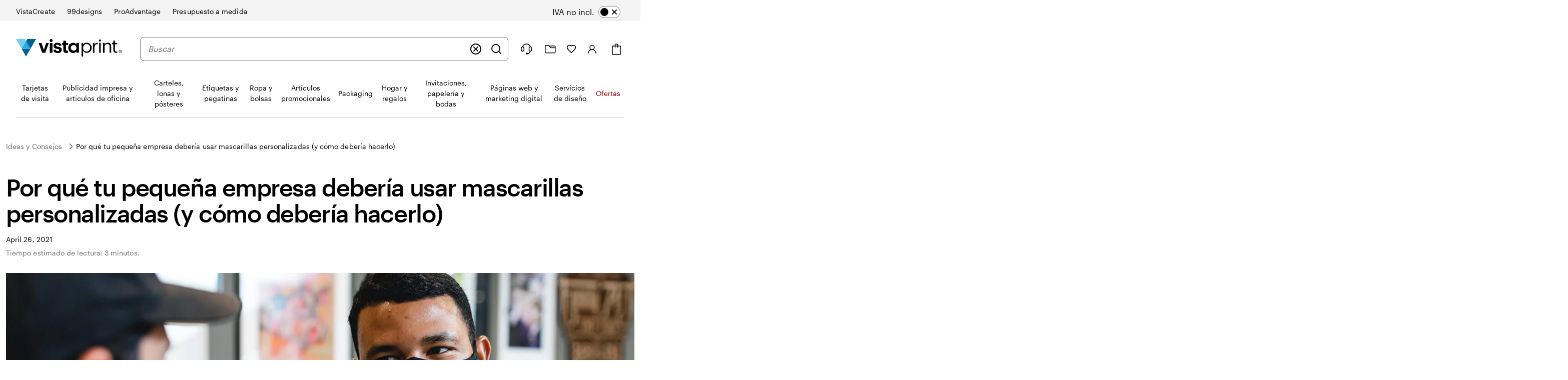

--- FILE ---
content_type: text/html
request_url: https://www.vistaprint.es/hub/5-razones-por-las-que-usar-mascarillas-personalizadas-para-pequenas-empresas
body_size: 65326
content:
<!DOCTYPE html>
<html lang="es-ES">
<head><meta charset="UTF-8"><script>if(navigator.userAgent.match(/MSIE|Internet Explorer/i)||navigator.userAgent.match(/Trident\/7\..*?rv:11/i)){var href=document.location.href;if(!href.match(/[?&]nowprocket/)){if(href.indexOf("?")==-1){if(href.indexOf("#")==-1){document.location.href=href+"?nowprocket=1"}else{document.location.href=href.replace("#","?nowprocket=1#")}}else{if(href.indexOf("#")==-1){document.location.href=href+"&nowprocket=1"}else{document.location.href=href.replace("#","&nowprocket=1#")}}}}</script><script>(()=>{class RocketLazyLoadScripts{constructor(){this.v="2.0.4",this.userEvents=["keydown","keyup","mousedown","mouseup","mousemove","mouseover","mouseout","touchmove","touchstart","touchend","touchcancel","wheel","click","dblclick","input"],this.attributeEvents=["onblur","onclick","oncontextmenu","ondblclick","onfocus","onmousedown","onmouseenter","onmouseleave","onmousemove","onmouseout","onmouseover","onmouseup","onmousewheel","onscroll","onsubmit"]}async t(){this.i(),this.o(),/iP(ad|hone)/.test(navigator.userAgent)&&this.h(),this.u(),this.l(this),this.m(),this.k(this),this.p(this),this._(),await Promise.all([this.R(),this.L()]),this.lastBreath=Date.now(),this.S(this),this.P(),this.D(),this.O(),this.M(),await this.C(this.delayedScripts.normal),await this.C(this.delayedScripts.defer),await this.C(this.delayedScripts.async),await this.T(),await this.F(),await this.j(),await this.A(),window.dispatchEvent(new Event("rocket-allScriptsLoaded")),this.everythingLoaded=!0,this.lastTouchEnd&&await new Promise(t=>setTimeout(t,500-Date.now()+this.lastTouchEnd)),this.I(),this.H(),this.U(),this.W()}i(){this.CSPIssue=sessionStorage.getItem("rocketCSPIssue"),document.addEventListener("securitypolicyviolation",t=>{this.CSPIssue||"script-src-elem"!==t.violatedDirective||"data"!==t.blockedURI||(this.CSPIssue=!0,sessionStorage.setItem("rocketCSPIssue",!0))},{isRocket:!0})}o(){window.addEventListener("pageshow",t=>{this.persisted=t.persisted,this.realWindowLoadedFired=!0},{isRocket:!0}),window.addEventListener("pagehide",()=>{this.onFirstUserAction=null},{isRocket:!0})}h(){let t;function e(e){t=e}window.addEventListener("touchstart",e,{isRocket:!0}),window.addEventListener("touchend",function i(o){o.changedTouches[0]&&t.changedTouches[0]&&Math.abs(o.changedTouches[0].pageX-t.changedTouches[0].pageX)<10&&Math.abs(o.changedTouches[0].pageY-t.changedTouches[0].pageY)<10&&o.timeStamp-t.timeStamp<200&&(window.removeEventListener("touchstart",e,{isRocket:!0}),window.removeEventListener("touchend",i,{isRocket:!0}),"INPUT"===o.target.tagName&&"text"===o.target.type||(o.target.dispatchEvent(new TouchEvent("touchend",{target:o.target,bubbles:!0})),o.target.dispatchEvent(new MouseEvent("mouseover",{target:o.target,bubbles:!0})),o.target.dispatchEvent(new PointerEvent("click",{target:o.target,bubbles:!0,cancelable:!0,detail:1,clientX:o.changedTouches[0].clientX,clientY:o.changedTouches[0].clientY})),event.preventDefault()))},{isRocket:!0})}q(t){this.userActionTriggered||("mousemove"!==t.type||this.firstMousemoveIgnored?"keyup"===t.type||"mouseover"===t.type||"mouseout"===t.type||(this.userActionTriggered=!0,this.onFirstUserAction&&this.onFirstUserAction()):this.firstMousemoveIgnored=!0),"click"===t.type&&t.preventDefault(),t.stopPropagation(),t.stopImmediatePropagation(),"touchstart"===this.lastEvent&&"touchend"===t.type&&(this.lastTouchEnd=Date.now()),"click"===t.type&&(this.lastTouchEnd=0),this.lastEvent=t.type,t.composedPath&&t.composedPath()[0].getRootNode()instanceof ShadowRoot&&(t.rocketTarget=t.composedPath()[0]),this.savedUserEvents.push(t)}u(){this.savedUserEvents=[],this.userEventHandler=this.q.bind(this),this.userEvents.forEach(t=>window.addEventListener(t,this.userEventHandler,{passive:!1,isRocket:!0})),document.addEventListener("visibilitychange",this.userEventHandler,{isRocket:!0})}U(){this.userEvents.forEach(t=>window.removeEventListener(t,this.userEventHandler,{passive:!1,isRocket:!0})),document.removeEventListener("visibilitychange",this.userEventHandler,{isRocket:!0}),this.savedUserEvents.forEach(t=>{(t.rocketTarget||t.target).dispatchEvent(new window[t.constructor.name](t.type,t))})}m(){const t="return false",e=Array.from(this.attributeEvents,t=>"data-rocket-"+t),i="["+this.attributeEvents.join("],[")+"]",o="[data-rocket-"+this.attributeEvents.join("],[data-rocket-")+"]",s=(e,i,o)=>{o&&o!==t&&(e.setAttribute("data-rocket-"+i,o),e["rocket"+i]=new Function("event",o),e.setAttribute(i,t))};new MutationObserver(t=>{for(const n of t)"attributes"===n.type&&(n.attributeName.startsWith("data-rocket-")||this.everythingLoaded?n.attributeName.startsWith("data-rocket-")&&this.everythingLoaded&&this.N(n.target,n.attributeName.substring(12)):s(n.target,n.attributeName,n.target.getAttribute(n.attributeName))),"childList"===n.type&&n.addedNodes.forEach(t=>{if(t.nodeType===Node.ELEMENT_NODE)if(this.everythingLoaded)for(const i of[t,...t.querySelectorAll(o)])for(const t of i.getAttributeNames())e.includes(t)&&this.N(i,t.substring(12));else for(const e of[t,...t.querySelectorAll(i)])for(const t of e.getAttributeNames())this.attributeEvents.includes(t)&&s(e,t,e.getAttribute(t))})}).observe(document,{subtree:!0,childList:!0,attributeFilter:[...this.attributeEvents,...e]})}I(){this.attributeEvents.forEach(t=>{document.querySelectorAll("[data-rocket-"+t+"]").forEach(e=>{this.N(e,t)})})}N(t,e){const i=t.getAttribute("data-rocket-"+e);i&&(t.setAttribute(e,i),t.removeAttribute("data-rocket-"+e))}k(t){Object.defineProperty(HTMLElement.prototype,"onclick",{get(){return this.rocketonclick||null},set(e){this.rocketonclick=e,this.setAttribute(t.everythingLoaded?"onclick":"data-rocket-onclick","this.rocketonclick(event)")}})}S(t){function e(e,i){let o=e[i];e[i]=null,Object.defineProperty(e,i,{get:()=>o,set(s){t.everythingLoaded?o=s:e["rocket"+i]=o=s}})}e(document,"onreadystatechange"),e(window,"onload"),e(window,"onpageshow");try{Object.defineProperty(document,"readyState",{get:()=>t.rocketReadyState,set(e){t.rocketReadyState=e},configurable:!0}),document.readyState="loading"}catch(t){console.log("WPRocket DJE readyState conflict, bypassing")}}l(t){this.originalAddEventListener=EventTarget.prototype.addEventListener,this.originalRemoveEventListener=EventTarget.prototype.removeEventListener,this.savedEventListeners=[],EventTarget.prototype.addEventListener=function(e,i,o){o&&o.isRocket||!t.B(e,this)&&!t.userEvents.includes(e)||t.B(e,this)&&!t.userActionTriggered||e.startsWith("rocket-")||t.everythingLoaded?t.originalAddEventListener.call(this,e,i,o):(t.savedEventListeners.push({target:this,remove:!1,type:e,func:i,options:o}),"mouseenter"!==e&&"mouseleave"!==e||t.originalAddEventListener.call(this,e,t.savedUserEvents.push,o))},EventTarget.prototype.removeEventListener=function(e,i,o){o&&o.isRocket||!t.B(e,this)&&!t.userEvents.includes(e)||t.B(e,this)&&!t.userActionTriggered||e.startsWith("rocket-")||t.everythingLoaded?t.originalRemoveEventListener.call(this,e,i,o):t.savedEventListeners.push({target:this,remove:!0,type:e,func:i,options:o})}}J(t,e){this.savedEventListeners=this.savedEventListeners.filter(i=>{let o=i.type,s=i.target||window;return e!==o||t!==s||(this.B(o,s)&&(i.type="rocket-"+o),this.$(i),!1)})}H(){EventTarget.prototype.addEventListener=this.originalAddEventListener,EventTarget.prototype.removeEventListener=this.originalRemoveEventListener,this.savedEventListeners.forEach(t=>this.$(t))}$(t){t.remove?this.originalRemoveEventListener.call(t.target,t.type,t.func,t.options):this.originalAddEventListener.call(t.target,t.type,t.func,t.options)}p(t){let e;function i(e){return t.everythingLoaded?e:e.split(" ").map(t=>"load"===t||t.startsWith("load.")?"rocket-jquery-load":t).join(" ")}function o(o){function s(e){const s=o.fn[e];o.fn[e]=o.fn.init.prototype[e]=function(){return this[0]===window&&t.userActionTriggered&&("string"==typeof arguments[0]||arguments[0]instanceof String?arguments[0]=i(arguments[0]):"object"==typeof arguments[0]&&Object.keys(arguments[0]).forEach(t=>{const e=arguments[0][t];delete arguments[0][t],arguments[0][i(t)]=e})),s.apply(this,arguments),this}}if(o&&o.fn&&!t.allJQueries.includes(o)){const e={DOMContentLoaded:[],"rocket-DOMContentLoaded":[]};for(const t in e)document.addEventListener(t,()=>{e[t].forEach(t=>t())},{isRocket:!0});o.fn.ready=o.fn.init.prototype.ready=function(i){function s(){parseInt(o.fn.jquery)>2?setTimeout(()=>i.bind(document)(o)):i.bind(document)(o)}return"function"==typeof i&&(t.realDomReadyFired?!t.userActionTriggered||t.fauxDomReadyFired?s():e["rocket-DOMContentLoaded"].push(s):e.DOMContentLoaded.push(s)),o([])},s("on"),s("one"),s("off"),t.allJQueries.push(o)}e=o}t.allJQueries=[],o(window.jQuery),Object.defineProperty(window,"jQuery",{get:()=>e,set(t){o(t)}})}P(){const t=new Map;document.write=document.writeln=function(e){const i=document.currentScript,o=document.createRange(),s=i.parentElement;let n=t.get(i);void 0===n&&(n=i.nextSibling,t.set(i,n));const c=document.createDocumentFragment();o.setStart(c,0),c.appendChild(o.createContextualFragment(e)),s.insertBefore(c,n)}}async R(){return new Promise(t=>{this.userActionTriggered?t():this.onFirstUserAction=t})}async L(){return new Promise(t=>{document.addEventListener("DOMContentLoaded",()=>{this.realDomReadyFired=!0,t()},{isRocket:!0})})}async j(){return this.realWindowLoadedFired?Promise.resolve():new Promise(t=>{window.addEventListener("load",t,{isRocket:!0})})}M(){this.pendingScripts=[];this.scriptsMutationObserver=new MutationObserver(t=>{for(const e of t)e.addedNodes.forEach(t=>{"SCRIPT"!==t.tagName||t.noModule||t.isWPRocket||this.pendingScripts.push({script:t,promise:new Promise(e=>{const i=()=>{const i=this.pendingScripts.findIndex(e=>e.script===t);i>=0&&this.pendingScripts.splice(i,1),e()};t.addEventListener("load",i,{isRocket:!0}),t.addEventListener("error",i,{isRocket:!0}),setTimeout(i,1e3)})})})}),this.scriptsMutationObserver.observe(document,{childList:!0,subtree:!0})}async F(){await this.X(),this.pendingScripts.length?(await this.pendingScripts[0].promise,await this.F()):this.scriptsMutationObserver.disconnect()}D(){this.delayedScripts={normal:[],async:[],defer:[]},document.querySelectorAll("script[type$=rocketlazyloadscript]").forEach(t=>{t.hasAttribute("data-rocket-src")?t.hasAttribute("async")&&!1!==t.async?this.delayedScripts.async.push(t):t.hasAttribute("defer")&&!1!==t.defer||"module"===t.getAttribute("data-rocket-type")?this.delayedScripts.defer.push(t):this.delayedScripts.normal.push(t):this.delayedScripts.normal.push(t)})}async _(){await this.L();let t=[];document.querySelectorAll("script[type$=rocketlazyloadscript][data-rocket-src]").forEach(e=>{let i=e.getAttribute("data-rocket-src");if(i&&!i.startsWith("data:")){i.startsWith("//")&&(i=location.protocol+i);try{const o=new URL(i).origin;o!==location.origin&&t.push({src:o,crossOrigin:e.crossOrigin||"module"===e.getAttribute("data-rocket-type")})}catch(t){}}}),t=[...new Map(t.map(t=>[JSON.stringify(t),t])).values()],this.Y(t,"preconnect")}async G(t){if(await this.K(),!0!==t.noModule||!("noModule"in HTMLScriptElement.prototype))return new Promise(e=>{let i;function o(){(i||t).setAttribute("data-rocket-status","executed"),e()}try{if(navigator.userAgent.includes("Firefox/")||""===navigator.vendor||this.CSPIssue)i=document.createElement("script"),[...t.attributes].forEach(t=>{let e=t.nodeName;"type"!==e&&("data-rocket-type"===e&&(e="type"),"data-rocket-src"===e&&(e="src"),i.setAttribute(e,t.nodeValue))}),t.text&&(i.text=t.text),t.nonce&&(i.nonce=t.nonce),i.hasAttribute("src")?(i.addEventListener("load",o,{isRocket:!0}),i.addEventListener("error",()=>{i.setAttribute("data-rocket-status","failed-network"),e()},{isRocket:!0}),setTimeout(()=>{i.isConnected||e()},1)):(i.text=t.text,o()),i.isWPRocket=!0,t.parentNode.replaceChild(i,t);else{const i=t.getAttribute("data-rocket-type"),s=t.getAttribute("data-rocket-src");i?(t.type=i,t.removeAttribute("data-rocket-type")):t.removeAttribute("type"),t.addEventListener("load",o,{isRocket:!0}),t.addEventListener("error",i=>{this.CSPIssue&&i.target.src.startsWith("data:")?(console.log("WPRocket: CSP fallback activated"),t.removeAttribute("src"),this.G(t).then(e)):(t.setAttribute("data-rocket-status","failed-network"),e())},{isRocket:!0}),s?(t.fetchPriority="high",t.removeAttribute("data-rocket-src"),t.src=s):t.src="data:text/javascript;base64,"+window.btoa(unescape(encodeURIComponent(t.text)))}}catch(i){t.setAttribute("data-rocket-status","failed-transform"),e()}});t.setAttribute("data-rocket-status","skipped")}async C(t){const e=t.shift();return e?(e.isConnected&&await this.G(e),this.C(t)):Promise.resolve()}O(){this.Y([...this.delayedScripts.normal,...this.delayedScripts.defer,...this.delayedScripts.async],"preload")}Y(t,e){this.trash=this.trash||[];let i=!0;var o=document.createDocumentFragment();t.forEach(t=>{const s=t.getAttribute&&t.getAttribute("data-rocket-src")||t.src;if(s&&!s.startsWith("data:")){const n=document.createElement("link");n.href=s,n.rel=e,"preconnect"!==e&&(n.as="script",n.fetchPriority=i?"high":"low"),t.getAttribute&&"module"===t.getAttribute("data-rocket-type")&&(n.crossOrigin=!0),t.crossOrigin&&(n.crossOrigin=t.crossOrigin),t.integrity&&(n.integrity=t.integrity),t.nonce&&(n.nonce=t.nonce),o.appendChild(n),this.trash.push(n),i=!1}}),document.head.appendChild(o)}W(){this.trash.forEach(t=>t.remove())}async T(){try{document.readyState="interactive"}catch(t){}this.fauxDomReadyFired=!0;try{await this.K(),this.J(document,"readystatechange"),document.dispatchEvent(new Event("rocket-readystatechange")),await this.K(),document.rocketonreadystatechange&&document.rocketonreadystatechange(),await this.K(),this.J(document,"DOMContentLoaded"),document.dispatchEvent(new Event("rocket-DOMContentLoaded")),await this.K(),this.J(window,"DOMContentLoaded"),window.dispatchEvent(new Event("rocket-DOMContentLoaded"))}catch(t){console.error(t)}}async A(){try{document.readyState="complete"}catch(t){}try{await this.K(),this.J(document,"readystatechange"),document.dispatchEvent(new Event("rocket-readystatechange")),await this.K(),document.rocketonreadystatechange&&document.rocketonreadystatechange(),await this.K(),this.J(window,"load"),window.dispatchEvent(new Event("rocket-load")),await this.K(),window.rocketonload&&window.rocketonload(),await this.K(),this.allJQueries.forEach(t=>t(window).trigger("rocket-jquery-load")),await this.K(),this.J(window,"pageshow");const t=new Event("rocket-pageshow");t.persisted=this.persisted,window.dispatchEvent(t),await this.K(),window.rocketonpageshow&&window.rocketonpageshow({persisted:this.persisted})}catch(t){console.error(t)}}async K(){Date.now()-this.lastBreath>45&&(await this.X(),this.lastBreath=Date.now())}async X(){return document.hidden?new Promise(t=>setTimeout(t)):new Promise(t=>requestAnimationFrame(t))}B(t,e){return e===document&&"readystatechange"===t||(e===document&&"DOMContentLoaded"===t||(e===window&&"DOMContentLoaded"===t||(e===window&&"load"===t||e===window&&"pageshow"===t)))}static run(){(new RocketLazyLoadScripts).t()}}RocketLazyLoadScripts.run()})();</script>
    
    <meta http-equiv="X-UA-Compatible" content="IE=edge" />
    <meta name="viewport" content="width=device-width, initial-scale=1.0" />
    <meta name="format-detection" content="telephone=no" />
    <link rel="profile" href="https://gmpg.org/xfn/11">
    
    <link rel="shortcut icon" href="https://www.vistaprint.es/swan/v3-assets/favicons/favicon.ico">
    <link rel="apple-touch-icon" sizes="152x152" href="https://www.vistaprint.es/swan/v3-assets/favicons/apple-icon-152x152.png" />
    <link rel="apple-touch-icon" sizes="120x120" href="https://www.vistaprint.es/swan/v3-assets/favicons/apple-icon-120x120.png" />
    <link rel="apple-touch-icon" sizes="76x76" href="https://www.vistaprint.es/swan/v3-assets/favicons/apple-icon-76x76.png" />
    <link rel="apple-touch-icon" sizes="60x60" href="https://www.vistaprint.es/swan/v3-assets/favicons/apple-icon-60x60.png" />
    <link rel="preload" crossOrigin="anonymous" as="font" href="https://www.vistaprint.es/swan/v3/fonts/graphic_regular2.7c96db81b23a97fd67cbeb7e7efad583.woff2" />
<link rel="preload" crossOrigin="anonymous" as="font" href="https://www.vistaprint.es/swan/v3/fonts/graphic_medium2.3829398551b96ac319a48122465462c2.woff2" />
<link rel="preload" crossOrigin="anonymous" as="font" href="https://www.vistaprint.es/swan/v3/fonts/tiempos-regular2.e4e5aee576677174d2fbcddb1caa0fd3.woff2" />
    <style type="text/css">
      @font-face {
        font-family: 'Graphik';
        font-stretch: normal;
        font-style: normal;
        font-weight: 400;
        font-display: swap;
        src: url('https://www.vistaprint.es/swan/v3/fonts/graphic_regular2.7c96db81b23a97fd67cbeb7e7efad583.woff2') format('woff2'),
          url('https://www.vistaprint.es/swan/v3/fonts/graphic_regular.e694f50e9c3a4ee999da756a90b0e872.woff') format('woff');
      }

        @font-face {
          font-family: 'Graphik';
          font-stretch: normal;
          font-style: normal;
          font-weight: 700;
          font-display: swap;
          src: url('https://www.vistaprint.es/swan/v3/fonts/graphic_medium2.3829398551b96ac319a48122465462c2.woff2') format('woff2'),
            url('https://www.vistaprint.es/swan/v3/fonts/graphic_medium.1e5761591bb4bdd7e1d6ef96bb7cef90.woff') format('woff');
        }

      @font-face {
        font-family: 'Tiempos';
        font-stretch: normal;
        font-style: normal;
        font-weight: 400;
        font-display: swap;
        src: url('https://www.vistaprint.es/swan/v3/fonts/tiempos-regular2.e4e5aee576677174d2fbcddb1caa0fd3.woff2') format('woff2');
      }
      </style>
        <meta name="theme-color" content="#006196" />
	<title>5 razones por las que usar mascarillas personalizadas para pequeñas empresas | Vistaprint</title>
<style id="rocket-critical-css">.swan-dialog{position:fixed;inset:0;width:100%;height:100%;max-width:100%;max-height:100%;margin:var(--swan-sem-space-none);padding:var(--swan-sem-space-none);border-width:var(--swan-sem-border-width-none);transform:none;background:var(--swan-base-color-transparent)}.swan-dialog:not([open]){display:none}.swan-modal-dialog{font-family:var(--swan-base-font-family-primary);font-size:var(--swan-sem-font-size-standard);font-weight:var(--swan-base-font-weight-normal);letter-spacing:var(--swan-base-font-letter-spacing-100);line-height:var(--swan-base-font-line-height-500);-webkit-overflow-scrolling:touch;--swan-internal-modal-dialog-body-margin:var(--swan-sem-space-none);--swan-internal-modal-dialog-body-width:none;--swan-internal-modal-dialog-inner-space:var(--swan-comp-modal-dialog-inner-space);--swan-internal-modal-dialog-nav-button-offset-x:calc(var(--swan-internal-modal-dialog-inner-space) - var(--swan-sem-space-3));position:fixed;z-index:var(--swan-sem-z-index-overlay);left:0;right:0;top:50vh;display:block;margin:var(--swan-sem-space-none) auto var(--swan-sem-space-4);padding:var(--swan-internal-modal-dialog-inner-space);color:var(--swan-sem-color-text-standard);max-height:var(--swan-comp-modal-dialog-size-max-height);min-height:var(--swan-comp-modal-dialog-size-min-height);max-width:var(--swan-comp-modal-dialog-size-max-width);min-width:var(--swan-comp-modal-dialog-size-min-width);width:var(--swan-comp-modal-dialog-size-width);background:var(--swan-sem-color-bg-container);border-color:var(--swan-sem-color-border-container);border-radius:var(--swan-comp-modal-dialog-border-radius);border-width:var(--swan-sem-border-width-none);box-shadow:var(--swan-sem-elevation-overlay);opacity:0;overflow:auto;transform:translateY(-30%)}@media only screen and (max-width:767px){.swan-modal-dialog{-webkit-overflow-scrolling:auto;top:0;transform:translateY(80%)}}.swan-modal-dialog-header{font-family:var(--swan-base-font-family-primary);font-size:var(--swan-sem-font-size-x2large);font-weight:var(--swan-base-font-weight-bold);letter-spacing:var(--swan-base-font-letter-spacing-025);line-height:var(--swan-base-font-line-height-200);max-width:var(--swan-comp-modal-dialog-size-header-max-width);margin:var(--swan-sem-space-none) var(--swan-sem-space-none) var(--swan-sem-space-5) var(--swan-sem-space-none);padding:var(--swan-sem-space-none);text-align:left}.swan-modal-dialog-nav{position:sticky;z-index:var(--swan-sem-z-index-overlay);top:calc(var(--swan-internal-modal-dialog-inner-space) * -1);display:flex;align-items:center;justify-content:space-between;margin:calc(var(--swan-internal-modal-dialog-inner-space) * -1) 0 var(--swan-sem-space-3);padding:var(--swan-sem-space-3) 0 0;background:var(--swan-sem-color-bg-container)}.swan-modal-dialog-nav .swan-modal-dialog-close-button{transform:translateX(var(--swan-internal-modal-dialog-nav-button-offset-x))}.swan-modal-dialog-title.swan-modal-dialog-title{font-family:var(--swan-base-font-family-primary);font-size:var(--swan-sem-font-size-x2large);font-weight:var(--swan-base-font-weight-bold);letter-spacing:var(--swan-base-font-letter-spacing-025);line-height:var(--swan-base-font-line-height-200);margin:var(--swan-sem-space-none);padding:var(--swan-sem-space-none)}.swan-modal-dialog .swan-modal-dialog-body{position:relative;z-index:calc(var(--swan-sem-z-index-overlay) - 1);max-width:var(--swan-internal-modal-dialog-body-width);margin:var(--swan-internal-modal-dialog-body-margin)}.swan-modal-dialog-close-button{position:absolute;top:var(--swan-sem-space-4);right:var(--swan-sem-space-4)}.swan-modal-dialog-nav .swan-modal-dialog-close-button{position:relative;right:0;top:0}.swan-modal-dialog-nav .swan-modal-dialog-close-button:only-child{margin-left:auto}.swan-modal-dialog.swan-modal-dialog-panel{--swan-internal-modal-dialog-inner-space:var(--swan-comp-modal-dialog-panel-inner-space);position:fixed;left:auto;right:0;top:0;height:100%;max-height:100%;margin:var(--swan-sem-space-none);padding-bottom:var(--swan-sem-space-none);scrollbar-width:thin;border-radius:var(--swan-comp-modal-dialog-border-radius) var(--swan-sem-border-radius-none) var(--swan-sem-border-radius-none) var(--swan-comp-modal-dialog-border-radius);box-shadow:var(--swan-sem-elevation-overlay);opacity:1;overflow:auto;transform:translateX(100%)}.swan-modal-dialog.swan-modal-dialog-panel.swan-modal-dialog-panel-left{left:0;right:auto;transform:translateX(-100%);border-radius:var(--swan-sem-border-radius-none) var(--swan-comp-modal-dialog-border-radius) var(--swan-comp-modal-dialog-border-radius) var(--swan-sem-border-radius-none)}.swan-modal-dialog.swan-modal-dialog-panel-menu{max-width:var(--swan-comp-modal-dialog-panel-size-max-width-menu);padding:var(--swan-comp-modal-dialog-panel-inner-space)}:root{--swan-modal-dialog:1}.swan{--swan-comp-accordion-padding-color-swatches-standard:var(--swan-base-space-025);--swan-comp-accordion-padding-color-swatches-super:var(--swan-base-space-075);--swan-comp-alert-box-legal-color-bg:#ffffff;--swan-comp-alert-box-legal-color-text:#000000;--swan-comp-alert-box-legal-color-border:#000000;--swan-comp-alert-box-legal-border-width:1px;--swan-comp-alert-box-legal-font-size:16px;--swan-comp-alert-box-legal-font-weight:400;--swan-comp-alert-box-legal-font-line-height:1.5;--swan-comp-alert-box-toast-max-width:700px;--swan-comp-anchor-bar-list-scroll-bar-color-border:var(--swan-base-color-black-opacity-30);--swan-comp-anchor-bar-text-unselected:var(--swan-base-color-black-opacity-70);--swan-comp-avatar-color-border:var(--swan-base-color-black-opacity-20);--swan-comp-banner-color-bg:var(--swan-base-color-grey-100);--swan-comp-banner-left-hand-navigation-color-bg:var(--swan-base-color-white);--swan-comp-banner-left-hand-navigation-divider-color-border:var(--swan-base-color-grey-300);--swan-comp-banner-left-hand-navigation-focus:0 0 0 2px var(--swan-base-color-white),0 0 0 4px var(--swan-base-color-blue-700);--swan-comp-banner-inner:var(--swan-sem-space-5);--swan-comp-banner-action-size-min-height:40px;--swan-comp-banner-image-container-size-max-height:300px;--swan-comp-banner-size-max-width:1920px;--swan-comp-banner-size-min-height-standard:0px;--swan-comp-banner-size-min-height-short:0px;--swan-comp-banner-bounded-content-inner-horizontal:calc( var(--swan-sem-space-5) - var(--swan-sem-space-gutter-standard) );--swan-comp-banner-text-offset:var(--swan-sem-space-none);--swan-comp-banner-button-primary-color-bg:var(--swan-base-color-black);--swan-comp-banner-button-primary-color-bg-hover:var(--swan-base-color-grey-800);--swan-comp-banner-button-primary-color-bg-active:var(--swan-base-color-grey-900);--swan-comp-banner-button-primary-color-text:var(--swan-base-color-white);--swan-comp-banner-button-primary-color-icon:var(--swan-comp-banner-button-primary-color-text);--swan-comp-banner-button-secondary-color-bg:var(--swan-sem-color-bg-none);--swan-comp-banner-button-secondary-color-bg-hover:var(--swan-sem-color-bg-none-hover);--swan-comp-banner-button-secondary-color-bg-active:var(--swan-sem-color-bg-none-active);--swan-comp-banner-button-secondary-color-border:var(--swan-sem-color-border-strong);--swan-comp-banner-button-secondary-color-border-hover:var(--swan-sem-color-border-strong-hover);--swan-comp-banner-button-secondary-color-border-active:var(--swan-sem-color-border-strong-active);--swan-comp-base-tile-card-space-inner:var(--swan-sem-space-5);--swan-comp-base-tile-overlay-space-inner-standard:var(--swan-sem-space-4);--swan-comp-base-tile-overlay-space-inner-action:var(--swan-sem-space-3);--swan-comp-bounded-content-size-max-width:1920px;--swan-comp-bounded-content-inner-horizontal:calc( var(--swan-sem-space-5) - var(--swan-sem-space-gutter-standard) );--swan-comp-bounded-content-inner:var(--swan-sem-space-none) var(--swan-comp-bounded-content-inner-horizontal);--swan-comp-breadcrumbs-link-inner-horizontal:var(--swan-sem-space-3);--swan-comp-breadcrumbs-link-inner-vertical:var(--swan-sem-space-2);--swan-comp-button-primary-color-bg:var(--swan-sem-color-bg-accent-strong-paired);--swan-comp-button-primary-color-bg-hover:var(--swan-sem-color-bg-accent-strong-hover-paired);--swan-comp-button-primary-color-bg-active:var(--swan-sem-color-bg-accent-strong-active-paired);--swan-comp-button-primary-color-text:var(--swan-sem-color-text-accent-strong-paired);--swan-comp-button-primary-color-icon:var(--swan-sem-color-icon-accent-strong-paired);--swan-comp-button-tertiary-color-bg:var(--swan-sem-color-bg-none);--swan-comp-button-tertiary-color-bg-hover:var(--swan-sem-color-bg-none-hover);--swan-comp-button-tertiary-color-bg-active:var(--swan-sem-color-bg-none-active);--swan-comp-button-clear-selection-border-radius:var(--swan-sem-border-radius-rounded);--swan-comp-button-destructive-primary-color-bg:var(--swan-sem-color-bg-destructive-strong-paired);--swan-comp-button-destructive-primary-color-bg-hover:#ae2c11;--swan-comp-button-destructive-primary-color-bg-active:var(--swan-base-color-red-800);--swan-comp-button-destructive-primary-color-text:var(--swan-sem-color-text-destructive-strong-paired);--swan-comp-button-destructive-primary-color-icon:var(--swan-sem-color-icon-destructive-strong-paired);--swan-comp-button-texture:inset 0 -1px 1px var(--swan-base-color-black-opacity-20);--swan-comp-button-space-inner-horizontal:var(--swan-sem-space-5);--swan-comp-button-space-inner-vertical:var(--swan-sem-space-4);--swan-comp-carousel-promo-bar-button-offset:var(--swan-sem-space-2);--swan-comp-carousel-button-color-bg:var(--swan-base-color-white-opacity-70);--swan-comp-carousel-button-color-bg-disabled:var(--swan-base-color-white-opacity-20);--swan-comp-carousel-button-color-border-disabled:var(--swan-base-color-black-opacity-10);--swan-comp-carousel-dot-color-bg:var(--swan-base-color-grey-600);--swan-comp-carousel-dot-color-bg-hover:var(--swan-base-color-grey-700);--swan-comp-carousel-dot-size-default:var(--swan-base-space-150);--swan-comp-carousel-dot-size-selected:var(--swan-base-space-300);--swan-comp-carousel-dot-padding:var(--swan-base-space-075);--swan-comp-checkbox-size:20px;--swan-comp-checkbox-size-icon:16px;--swan-comp-checkbox-favorite-padding:var(--swan-base-space-100);--swan-comp-color-swatches-crossbar-color-bg:var(--swan-base-color-black-opacity-60);--swan-comp-color-swatches-border-color:var(--swan-base-color-black-opacity-60);--swan-comp-color-swatches-inner-space:6px;--swan-comp-color-swatches-size-standard:16px;--swan-comp-color-swatches-size-super:24px;--swan-comp-color-swatches-border-width:var(--swan-sem-border-width-standard);--swan-comp-color-swatches-selected-gutter-standard:6px;--swan-comp-count-size:var(--swan-sem-size-icon-standard);--swan-comp-count-padding-horizontal:var(--swan-base-space-075);--swan-comp-file-dropzone-size-min-height:180px;--swan-comp-file-tile-thumb-progress-container-max-width:250px;--swan-comp-file-tile-progress-container-size-height:18px;--swan-comp-file-tile-list-size-thumbnail:48px;--swan-comp-heading-space-below-heading:var(--swan-base-space-100);--swan-comp-icon-white-color:var(--swan-base-color-white);--swan-comp-listbox-padding:var(--swan-sem-space-3);--swan-comp-listbox-option-padding-horizontal:var(--swan-sem-space-5);--swan-comp-listbox-option-padding-vertical:var(--swan-sem-space-4);--swan-comp-loading-shimmer-color-bg-color:var(--swan-base-color-grey-200);--swan-comp-loading-shimmer-color-bg-color-alt:var(--swan-base-color-grey-300);--swan-comp-loading-shimmer-color-bg-image:linear-gradient( 90deg, var(--swan-comp-loading-shimmer-color-bg-color) 0%, var(--swan-comp-loading-shimmer-color-bg-color-alt) 40%, var(--swan-comp-loading-shimmer-color-bg-color) 80%, var(--swan-comp-loading-shimmer-color-bg-color) 97% );--swan-comp-modal-dialog-border-radius:var(--swan-sem-border-radius-none);--swan-comp-modal-dialog-panel-footer-elevation:0px -16px 16px -16px var(--swan-base-color-black-opacity-30);--swan-comp-modal-dialog-inner-space:var(--swan-sem-space-6);--swan-comp-modal-dialog-panel-inner-space:var(--swan-sem-space-5);--swan-comp-modal-dialog-panel-size-width-capped:100%;--swan-comp-modal-dialog-panel-size-max-width-menu:calc(100vw - 24px);--swan-comp-modal-dialog-close-button-size:24px;--swan-comp-modal-dialog-inner-horizontal:calc( var(--swan-sem-space-5) - var(--swan-sem-space-gutter-standard) );--swan-comp-modal-dialog-size-min-height:100%;--swan-comp-modal-dialog-size-max-height:100%;--swan-comp-modal-dialog-size-width:100%;--swan-comp-modal-dialog-size-min-width:250px;--swan-comp-modal-dialog-size-max-width:100%;--swan-comp-modal-dialog-size-max-width-grow:100%;--swan-comp-modal-dialog-size-header-max-width:calc( 100% - ( var(--swan-sem-size-icon-standard) + var(--swan-comp-button-space-inner-vertical) + var(--swan-comp-button-space-inner-vertical) ) );--swan-comp-popover-drop-shadow:0 2px 6px var(--swan-base-color-black-opacity-10);--swan-comp-price-bar-inner-gap:var(--swan-sem-space-none);--swan-comp-price-bar-main-flex-basis:100%;--swan-comp-price-bar-main-gap:var(--swan-sem-space-none);--swan-comp-price-bar-main-justify-content:space-between;--swan-comp-price-bar-segment-padding:var(--swan-sem-space-4);--swan-comp-progress-bar-color-bg:var(--swan-base-color-navy-300);--swan-comp-progress-bar-color-border:var(--swan-base-color-navy-600);--swan-comp-promo-code-letter-spacing:1px;--swan-comp-radio-button-size:20px;--swan-comp-radio-button-size-dot:var(--swan-base-space-100);--swan-comp-range-empty-color-bg:var(--swan-base-color-grey-600);--swan-comp-range-thumb-height:24px;--swan-comp-range-thumb-width:24px;--swan-comp-range-track-height:4px;--swan-comp-ratings-stars-color-bg-empty:var(--swan-base-color-yellow-600);--swan-comp-ratings-stars-color-bg-filled:var(--swan-base-color-yellow-400);--swan-comp-search-input-padding-vertical:var(--swan-sem-space-2);--swan-comp-selection-set-tiles-height-standard:144px;--swan-comp-selection-set-tiles-width-standard:164px;--swan-comp-selection-set-tiles-width-vertical:164px;--swan-comp-selection-set-tiles-image-width-standard:144px;--swan-comp-selection-set-tiles-image-width-mini:60px;--swan-comp-selection-set-tiles-image-height-standard:144px;--swan-comp-selection-set-tiles-image-height-vertical:88px;--swan-comp-spinner-size-animation-tiny:var(--swan-comp-spinner-size-animation-standard);--swan-comp-spinner-size-animation-mini:var(--swan-comp-spinner-size-animation-standard);--swan-comp-spinner-size-animation-standard:var(--swan-sem-size-icon-standard);--swan-comp-spinner-size-animation-super:48px;--swan-comp-standard-tile-block-end:var(--swan-sem-space-5);--swan-comp-standard-tile-vertical-gap:var(--swan-sem-space-3);--swan-comp-step-indicator-size-icon:16px;--swan-comp-step-indicator-text-unselected:var(--swan-comp-anchor-bar-text-unselected);--swan-comp-tabs-text-unselected:var(--swan-comp-anchor-bar-text-unselected);--swan-comp-text-input-font-size-focus:16px;--swan-comp-text-input-mini-padding-vertical:8px;--swan-comp-thumbnails-hero-content-container-max-width:1440px;--swan-comp-thumbnails-hero-content-border-radius:var(--swan-sem-border-radius-container);--swan-comp-thumbnails-hero-thumbnail-button-size:40px;--swan-comp-thumbnails-hero-thumbnail-button-background-color:var(--swan-base-color-white-opacity-60);--swan-comp-thumbnails-hero-thumbnail-button-border-color:var(--swan-base-color-black);--swan-comp-toggle-switch-handle-color-bg:var(--swan-base-color-black);--swan-comp-toggle-switch-handle-color-bg-disabled:var(--swan-base-color-grey-500);--swan-comp-toggle-switch-size-mini-height:var(--swan-sem-space-3);--swan-comp-toggle-switch-size-standard-height:var(--swan-base-space-200);--swan-comp-zoom-controls-label-size-min-width-standard:60px;--swan-comp-zoom-controls-margin:var(--swan-sem-space-2);--swan-base-border-radius-0:0px;--swan-base-border-radius-100:4px;--swan-base-border-radius-200:8px;--swan-base-border-radius-300:12px;--swan-base-border-radius-400:16px;--swan-base-border-radius-max:9999px;--swan-base-border-width-0:0px;--swan-base-border-width-100:1px;--swan-base-border-width-200:2px;--swan-base-border-width-300:3px;--swan-base-breakpoint-xs-start:0px;--swan-base-breakpoint-xs-end:767px;--swan-base-breakpoint-sm-start:768px;--swan-base-breakpoint-sm-end:1023px;--swan-base-breakpoint-md-start:1024px;--swan-base-breakpoint-md-end:1439px;--swan-base-breakpoint-lg-start:1440px;--swan-base-breakpoint-lg-end:1919px;--swan-base-breakpoint-xl-start:1920px;--swan-base-color-transparent:transparent;--swan-base-color-black:#000000;--swan-base-color-black-opacity-90:rgba(0, 0, 0, 0.77);--swan-base-color-black-opacity-80:rgba(0, 0, 0, 0.69);--swan-base-color-black-opacity-70:rgba(0, 0, 0, 0.58);--swan-base-color-black-opacity-60:rgba(0, 0, 0, 0.49);--swan-base-color-black-opacity-50:rgba(0, 0, 0, 0.39);--swan-base-color-black-opacity-40:rgba(0, 0, 0, 0.26);--swan-base-color-black-opacity-30:rgba(0, 0, 0, 0.17);--swan-base-color-black-opacity-20:rgba(0, 0, 0, 0.09);--swan-base-color-black-opacity-10:rgba(0, 0, 0, 0.05);--swan-base-color-grey-100:#f3f3f3;--swan-base-color-grey-200:#e6e6e6;--swan-base-color-grey-300:#d3d3d3;--swan-base-color-grey-400:#c4c4c4;--swan-base-color-grey-500:#9c9c9c;--swan-base-color-grey-600:#838383;--swan-base-color-grey-700:#6c6c6c;--swan-base-color-grey-800:#505050;--swan-base-color-grey-900:#3a3a3a;--swan-base-color-grey-950:#1d1d1d;--swan-base-color-white:#ffffff;--swan-base-color-white-opacity-90:rgba(255, 255, 255, 0.95);--swan-base-color-white-opacity-80:rgba(255, 255, 255, 0.89);--swan-base-color-white-opacity-70:rgba(255, 255, 255, 0.81);--swan-base-color-white-opacity-60:rgba(255, 255, 255, 0.71);--swan-base-color-white-opacity-50:rgba(255, 255, 255, 0.56);--swan-base-color-white-opacity-40:rgba(255, 255, 255, 0.45);--swan-base-color-white-opacity-30:rgba(255, 255, 255, 0.35);--swan-base-color-white-opacity-20:rgba(255, 255, 255, 0.22);--swan-base-color-white-opacity-10:rgba(255, 255, 255, 0.13);--swan-base-color-red-100:#ffeeeb;--swan-base-color-red-200:#ffdfdb;--swan-base-color-red-300:#ffc6bf;--swan-base-color-red-400:#ffb1a5;--swan-base-color-red-500:#f5765f;--swan-base-color-red-600:#e84d2f;--swan-base-color-red-700:#cc3011;--swan-base-color-red-800:#952911;--swan-base-color-red-900:#6b2110;--swan-base-color-yellow-100:#fff1de;--swan-base-color-yellow-200:#ffe2bd;--swan-base-color-yellow-300:#ffca87;--swan-base-color-yellow-400:#faa837;--swan-base-color-yellow-500:#e58325;--swan-base-color-yellow-600:#d4620b;--swan-base-color-yellow-700:#a94505;--swan-base-color-yellow-800:#86390c;--swan-base-color-yellow-900:#602b0d;--swan-base-color-green-100:#e2f8e7;--swan-base-color-green-200:#c8f0d1;--swan-base-color-green-300:#a2e2b3;--swan-base-color-green-400:#85d5a0;--swan-base-color-green-500:#3eaf79;--swan-base-color-green-600:#1b956b;--swan-base-color-green-700:#117a5e;--swan-base-color-green-800:#065b45;--swan-base-color-green-900:#044232;--swan-base-color-blue-100:#e5f5fd;--swan-base-color-blue-200:#c8ebfb;--swan-base-color-blue-300:#9bdcf8;--swan-base-color-blue-400:var(--swan-sem-color-brand-vista-blue);--swan-base-color-blue-500:#2ba8e0;--swan-base-color-blue-600:#1c8bc3;--swan-base-color-blue-700:#0c72a9;--swan-base-color-blue-800:#005484;--swan-base-color-blue-900:#003d62;--swan-base-color-navy-100:#f2f3f4;--swan-base-color-navy-200:#e5e6ea;--swan-base-color-navy-300:#d2d3da;--swan-base-color-navy-400:#c1c3cc;--swan-base-color-navy-500:#979caa;--swan-base-color-navy-600:#7d8394;--swan-base-color-navy-700:#656b80;--swan-base-color-navy-800:#474f67;--swan-base-color-navy-900:var(--swan-sem-color-brand-midnight);--swan-base-font-family-primary:Graphik,sans-serif;--swan-base-font-family-secondary:Tiempos,Georgia,times,serif;--swan-base-font-size-100:16px;--swan-base-font-size-200:18px;--swan-base-font-size-300:20px;--swan-base-font-size-400:24px;--swan-base-font-size-500:28px;--swan-base-font-size-600:32px;--swan-base-font-size-700:36px;--swan-base-font-size-800:42px;--swan-base-font-size-900:48px;--swan-base-font-size-050:12px;--swan-base-font-size-075:14px;--swan-base-font-weight-normal:400;--swan-base-font-weight-bold:700;--swan-base-font-letter-spacing-100:0em;--swan-base-font-letter-spacing-200:0.005em;--swan-base-font-letter-spacing-300:0.01em;--swan-base-font-letter-spacing-025:-0.03em;--swan-base-font-letter-spacing-050:-0.02em;--swan-base-font-letter-spacing-075:-0.01em;--swan-base-font-line-height-100:1.1;--swan-base-font-line-height-200:1.2;--swan-base-font-line-height-300:1.3;--swan-base-font-line-height-400:1.4;--swan-base-font-line-height-500:1.5;--swan-base-font-line-height-075:0.9;--swan-base-space-0:0px;--swan-base-space-100:8px;--swan-base-space-150:12px;--swan-base-space-200:16px;--swan-base-space-300:24px;--swan-base-space-400:32px;--swan-base-space-550:44px;--swan-base-space-700:56px;--swan-base-space-900:72px;--swan-base-space-1200:96px;--swan-base-space-1600:128px;--swan-base-space-025:2px;--swan-base-space-050:4px;--swan-base-space-075:6px;--swan-sem-border-radius-none:var(--swan-base-border-radius-0);--swan-sem-border-radius-subtle:var(--swan-base-border-radius-100);--swan-sem-border-radius-standard:var(--swan-base-border-radius-200);--swan-sem-border-radius-strong:var(--swan-base-border-radius-400);--swan-sem-border-radius-rounded:var(--swan-base-border-radius-max);--swan-sem-border-radius-focus:var(--swan-sem-border-radius-subtle);--swan-sem-border-radius-action:var(--swan-sem-border-radius-standard);--swan-sem-border-radius-input:var(--swan-sem-border-radius-standard);--swan-sem-border-radius-container:var(--swan-sem-border-radius-strong);--swan-sem-border-width-none:var(--swan-base-border-width-0);--swan-sem-border-width-standard:var(--swan-base-border-width-100);--swan-sem-border-width-strong:var(--swan-base-border-width-200);--swan-sem-border-width-stronger:var(--swan-base-border-width-300);--swan-sem-border-width-input:var(--swan-sem-border-width-standard);--swan-sem-border-width-action:var(--swan-sem-border-width-standard);--swan-sem-border-width-partition:var(--swan-sem-border-width-standard);--swan-sem-border-width-floating:var(--swan-sem-border-width-standard);--swan-sem-border-width-selected:var(--swan-sem-border-width-strong);--swan-sem-color-bg-none:var(--swan-base-color-transparent);--swan-sem-color-bg-none-hover:var(--swan-base-color-black-opacity-10);--swan-sem-color-bg-none-active:var(--swan-base-color-black-opacity-20);--swan-sem-color-bg-standard:var(--swan-base-color-white);--swan-sem-color-bg-hover:var(--swan-base-color-grey-100);--swan-sem-color-bg-active:var(--swan-base-color-grey-200);--swan-sem-color-bg-strong:var(--swan-base-color-grey-100);--swan-sem-color-bg-strong-hover:var(--swan-base-color-grey-200);--swan-sem-color-bg-strong-active:var(--swan-base-color-grey-300);--swan-sem-color-bg-disabled:var(--swan-base-color-grey-200);--swan-sem-color-bg-selected:var(--swan-base-color-black);--swan-sem-color-bg-selected-hover:var(--swan-base-color-grey-900);--swan-sem-color-bg-selected-active:var(--swan-base-color-grey-800);--swan-sem-color-bg-selected-accent:var(--swan-base-color-blue-400);--swan-sem-color-bg-selected-accent-hover:var(--swan-base-color-blue-500);--swan-sem-color-bg-selected-accent-active:var(--swan-base-color-blue-600);--swan-sem-color-bg-accent:var(--swan-base-color-blue-100);--swan-sem-color-bg-accent-strong-paired:var(--swan-base-color-blue-400);--swan-sem-color-bg-accent-strong-hover-paired:#48bbeb;--swan-sem-color-bg-accent-strong-active-paired:var(--swan-base-color-blue-500);--swan-sem-color-bg-error:var(--swan-base-color-red-100);--swan-sem-color-bg-error-strong-paired:var(--swan-base-color-red-700);--swan-sem-color-bg-warning:var(--swan-base-color-yellow-100);--swan-sem-color-bg-warning-strong-paired:var(--swan-base-color-yellow-400);--swan-sem-color-bg-success:var(--swan-base-color-green-100);--swan-sem-color-bg-success-strong-paired:var(--swan-base-color-green-700);--swan-sem-color-bg-promo:var(--swan-base-color-green-100);--swan-sem-color-bg-promo-strong-paired:var(--swan-base-color-green-700);--swan-sem-color-bg-help:var(--swan-base-color-yellow-100);--swan-sem-color-bg-help-strong-paired:var(--swan-base-color-yellow-400);--swan-sem-color-bg-info:var(--swan-base-color-navy-100);--swan-sem-color-bg-info-strong-paired:var(--swan-base-color-navy-900);--swan-sem-color-bg-destructive:var(--swan-base-color-red-100);--swan-sem-color-bg-destructive-strong-paired:var(--swan-base-color-red-700);--swan-sem-color-bg-action:var(--swan-sem-color-bg-standard);--swan-sem-color-bg-action-hover:var(--swan-sem-color-bg-hover);--swan-sem-color-bg-action-active:var(--swan-sem-color-bg-active);--swan-sem-color-bg-control:var(--swan-sem-color-bg-standard);--swan-sem-color-bg-control-hover:var(--swan-sem-color-bg-hover);--swan-sem-color-bg-control-active:var(--swan-sem-color-bg-active);--swan-sem-color-bg-input:var(--swan-sem-color-bg-standard);--swan-sem-color-bg-container:var(--swan-sem-color-bg-standard);--swan-sem-color-bg-page:var(--swan-sem-color-bg-standard);--swan-sem-color-border-none:var(--swan-base-color-transparent);--swan-sem-color-border-none-hover:var(--swan-base-color-black-opacity-10);--swan-sem-color-border-none-active:var(--swan-base-color-black-opacity-20);--swan-sem-color-border-standard:var(--swan-base-color-grey-300);--swan-sem-color-border-hover:var(--swan-base-color-grey-500);--swan-sem-color-border-active:var(--swan-base-color-grey-600);--swan-sem-color-border-strong:var(--swan-base-color-grey-600);--swan-sem-color-border-strong-hover:var(--swan-base-color-grey-700);--swan-sem-color-border-strong-active:var(--swan-base-color-grey-800);--swan-sem-color-border-disabled:var(--swan-base-color-grey-300);--swan-sem-color-border-selected:var(--swan-base-color-black);--swan-sem-color-border-selected-hover:var(--swan-base-color-grey-800);--swan-sem-color-border-selected-active:var(--swan-base-color-grey-700);--swan-sem-color-border-selected-accent:var(--swan-base-color-blue-400);--swan-sem-color-border-selected-accent-hover:var(--swan-base-color-blue-500);--swan-sem-color-border-selected-accent-active:var(--swan-base-color-blue-600);--swan-sem-color-border-accent:var(--swan-base-color-blue-300);--swan-sem-color-border-accent-strong-paired:var(--swan-base-color-blue-400);--swan-sem-color-border-accent-strong-hover-paired:#48bbeb;--swan-sem-color-border-accent-strong-active-paired:var(--swan-base-color-blue-500);--swan-sem-color-border-error:var(--swan-base-color-red-300);--swan-sem-color-border-error-strong-paired:var(--swan-base-color-red-700);--swan-sem-color-border-warning:var(--swan-base-color-yellow-300);--swan-sem-color-border-warning-strong-paired:var(--swan-base-color-yellow-400);--swan-sem-color-border-success:var(--swan-base-color-green-300);--swan-sem-color-border-success-strong-paired:var(--swan-base-color-green-700);--swan-sem-color-border-promo:var(--swan-base-color-green-300);--swan-sem-color-border-promo-strong-paired:var(--swan-base-color-green-700);--swan-sem-color-border-help:var(--swan-base-color-yellow-300);--swan-sem-color-border-help-strong-paired:var(--swan-base-color-yellow-400);--swan-sem-color-border-info:var(--swan-base-color-navy-300);--swan-sem-color-border-info-strong-paired:var(--swan-base-color-navy-900);--swan-sem-color-border-destructive:var(--swan-base-color-red-300);--swan-sem-color-border-destructive-strong-paired:var(--swan-base-color-red-700);--swan-sem-color-border-action:var(--swan-base-color-black-opacity-30);--swan-sem-color-border-action-hover:var(--swan-base-color-black-opacity-30);--swan-sem-color-border-action-active:var(--swan-base-color-black-opacity-30);--swan-sem-color-border-control:var(--swan-sem-color-border-strong);--swan-sem-color-border-control-hover:var(--swan-sem-color-border-strong-hover);--swan-sem-color-border-control-active:var(--swan-sem-color-border-strong-active);--swan-sem-color-border-input:var(--swan-sem-color-border-strong);--swan-sem-color-border-input-hover:var(--swan-sem-color-border-strong-hover);--swan-sem-color-border-input-active:var(--swan-sem-color-border-strong-active);--swan-sem-color-border-input-error:var(--swan-sem-color-border-error-strong-paired);--swan-sem-color-border-container:var(--swan-sem-color-border-standard);--swan-sem-color-border-partition:var(--swan-sem-color-border-standard);--swan-sem-color-brand-vista-blue:#6fd0f5;--swan-sem-color-brand-midnight:#2f3a53;--swan-sem-color-brand-warm-white:#f6f6ec;--swan-sem-color-icon-standard:var(--swan-base-color-black);--swan-sem-color-icon-disabled:var(--swan-base-color-grey-500);--swan-sem-color-icon-accent:var(--swan-base-color-blue-700);--swan-sem-color-icon-accent-strong-paired:var(--swan-base-color-black);--swan-sem-color-icon-error:var(--swan-base-color-red-700);--swan-sem-color-icon-error-strong-paired:var(--swan-base-color-red-400);--swan-sem-color-icon-warning:var(--swan-base-color-yellow-700);--swan-sem-color-icon-warning-strong-paired:var(--swan-base-color-black);--swan-sem-color-icon-success:var(--swan-base-color-green-700);--swan-sem-color-icon-success-strong-paired:var(--swan-base-color-green-400);--swan-sem-color-icon-promo:var(--swan-base-color-green-700);--swan-sem-color-icon-promo-strong-paired:var(--swan-base-color-green-400);--swan-sem-color-icon-help:var(--swan-base-color-yellow-700);--swan-sem-color-icon-help-strong-paired:var(--swan-base-color-black);--swan-sem-color-icon-info:var(--swan-base-color-navy-700);--swan-sem-color-icon-info-strong-paired:var(--swan-base-color-navy-400);--swan-sem-color-icon-destructive:var(--swan-base-color-red-700);--swan-sem-color-icon-destructive-strong-paired:var(--swan-base-color-white);--swan-sem-color-icon-subtle:var(--swan-base-color-grey-700);--swan-sem-color-text-standard:var(--swan-base-color-black);--swan-sem-color-text-subtle:var(--swan-base-color-grey-700);--swan-sem-color-text-input:var(--swan-sem-color-text-standard);--swan-sem-color-text-placeholder:var(--swan-base-color-grey-700);--swan-sem-color-text-error:var(--swan-base-color-red-700);--swan-sem-color-text-error-alt:var(--swan-sem-color-text-standard);--swan-sem-color-text-error-strong-paired:var(--swan-base-color-white);--swan-sem-color-text-warning:var(--swan-base-color-yellow-700);--swan-sem-color-text-warning-alt:var(--swan-sem-color-text-standard);--swan-sem-color-text-warning-strong-paired:var(--swan-base-color-black);--swan-sem-color-text-disabled:var(--swan-base-color-grey-500);--swan-sem-color-text-promo:var(--swan-base-color-green-700);--swan-sem-color-text-promo-alt:var(--swan-sem-color-text-standard);--swan-sem-color-text-promo-strong-paired:var(--swan-base-color-white);--swan-sem-color-text-hover:var(--swan-base-color-black-opacity-90);--swan-sem-color-text-active:var(--swan-base-color-black-opacity-80);--swan-sem-color-text-accent:var(--swan-base-color-blue-700);--swan-sem-color-text-accent-alt:var(--swan-sem-color-text-standard);--swan-sem-color-text-accent-strong-paired:var(--swan-base-color-black);--swan-sem-color-text-help:var(--swan-base-color-yellow-700);--swan-sem-color-text-help-alt:var(--swan-sem-color-text-standard);--swan-sem-color-text-help-strong-paired:var(--swan-base-color-black);--swan-sem-color-text-success:var(--swan-base-color-green-700);--swan-sem-color-text-success-alt:var(--swan-sem-color-text-standard);--swan-sem-color-text-success-strong-paired:var(--swan-base-color-white);--swan-sem-color-text-info:var(--swan-base-color-navy-700);--swan-sem-color-text-info-alt:var(--swan-sem-color-text-standard);--swan-sem-color-text-info-strong-paired:var(--swan-base-color-white);--swan-sem-color-text-destructive:var(--swan-base-color-red-700);--swan-sem-color-text-destructive-alt:var(--swan-sem-color-text-standard);--swan-sem-color-text-destructive-strong-paired:var(--swan-base-color-white);--swan-sem-color-text-link:inherit;--swan-sem-color-text-link-hover:var(--swan-sem-color-text-hover);--swan-sem-color-text-link-active:var(--swan-sem-color-text-active);--swan-sem-elevation-none:none;--swan-sem-elevation-subtle:0 2px 4px 0 var(--swan-base-color-black-opacity-10);--swan-sem-elevation-standard:0 2px 6px 0 var(--swan-base-color-black-opacity-10);--swan-sem-elevation-strong:0 2px 8px 0 var(--swan-base-color-black-opacity-20);--swan-sem-elevation-floating:var(--swan-sem-elevation-standard);--swan-sem-elevation-overlay:var(--swan-sem-elevation-strong);--swan-sem-elevation-scroll-horizontal:0 0 12px 12px var(--swan-sem-color-bg-page);--swan-sem-focus-color-inner:var(--swan-sem-color-bg-page);--swan-sem-focus-color-outer:var(--swan-base-color-blue-700);--swan-sem-focus-standard:0 0 0 2px var(--swan-sem-focus-color-inner),0 0 0 4px var(--swan-sem-focus-color-outer);--swan-sem-focus-inset:inset 0 0 0 2px var(--swan-sem-focus-color-inner),inset 0 0 0 4px var(--swan-sem-focus-color-outer);--swan-sem-focus-tight:0 0 0 2px var(--swan-sem-focus-color-outer);--swan-sem-font-size-x4large:var(--swan-base-font-size-700);--swan-sem-font-size-x3large:var(--swan-base-font-size-500);--swan-sem-font-size-x2large:var(--swan-base-font-size-300);--swan-sem-font-size-xlarge:var(--swan-base-font-size-200);--swan-sem-font-size-large:var(--swan-base-font-size-100);--swan-sem-font-size-standard:var(--swan-base-font-size-075);--swan-sem-font-size-small:var(--swan-base-font-size-050);--swan-sem-font-size-xsmall:var(--swan-base-font-size-050);--swan-sem-size-icon-standard:20px;--swan-sem-size-icon-dynamic:1lh;--swan-sem-size-icon-stroke-width:2px;--swan-sem-size-icon-small:16px;--swan-sem-size-illustration-standard:104px;--swan-sem-size-illustration-large:168px;--swan-sem-size-action-and-input-inner-height:var(--swan-sem-size-icon-standard);--swan-sem-size-action-and-input-inner-min-width:var(--swan-sem-size-action-and-input-inner-height);--swan-sem-size-click-target-min-height:24px;--swan-sem-size-click-target-min-width:24px;--swan-sem-space-1:var(--swan-base-space-025);--swan-sem-space-2:var(--swan-base-space-050);--swan-sem-space-3:var(--swan-base-space-100);--swan-sem-space-4:var(--swan-base-space-150);--swan-sem-space-5:var(--swan-base-space-200);--swan-sem-space-6:var(--swan-base-space-300);--swan-sem-space-7:var(--swan-base-space-400);--swan-sem-space-8:var(--swan-base-space-550);--swan-sem-space-9:var(--swan-base-space-700);--swan-sem-space-10:var(--swan-base-space-900);--swan-sem-space-11:var(--swan-base-space-1200);--swan-sem-space-12:var(--swan-base-space-1600);--swan-sem-space-none:var(--swan-base-space-0);--swan-sem-space-gutter-standard:var(--swan-sem-space-3);--swan-sem-space-gutter-tight:var(--swan-sem-space-1);--swan-sem-space-input-padding-horizontal:var(--swan-sem-space-5);--swan-sem-space-input-padding-vertical:var(--swan-sem-space-4);--swan-sem-space-between-sections:var(--swan-base-space-550);--swan-sem-space-between-subsections:var(--swan-base-space-300);--swan-sem-space-between-actions:var(--swan-base-space-100);--swan-sem-space-between-icon-and-text:var(--swan-sem-space-3);--swan-sem-space-to-actions:var(--swan-base-space-200);--swan-sem-z-index-raised:1;--swan-sem-z-index-link-covering:5;--swan-sem-z-index-overlay:10;--swan-sem-z-index-floating:100000;--swan-sem-z-index-over-the-top:1000000;--swan-internal-color-bg-warm-white:var(--swan-sem-color-brand-warm-white);--swan-internal-color-bg-midnight:var(--swan-sem-color-bg-page)}@media only screen and (min-width:768px){.swan{--swan-comp-banner-size-min-height-standard:300px;--swan-comp-banner-size-min-height-short:300px;--swan-comp-carousel-promo-bar-button-offset:var(--swan-sem-space-3);--swan-comp-modal-dialog-border-radius:var(--swan-sem-border-radius-container);--swan-comp-modal-dialog-panel-size-width-capped:344px;--swan-comp-modal-dialog-size-min-height:50px;--swan-comp-modal-dialog-size-max-height:80%;--swan-comp-modal-dialog-size-width:fit-content;--swan-comp-modal-dialog-size-max-width:600px;--swan-comp-modal-dialog-size-max-width-grow:calc( 100% - (2 * var(--swan-comp-modal-dialog-inner-horizontal)) );--swan-comp-thumbnails-hero-content-border-radius:var(--swan-sem-border-radius-container) var(--swan-sem-border-radius-none) var(--swan-sem-border-radius-none) var(--swan-sem-border-radius-container)}}@media only screen and (min-width:1024px){.swan{--swan-comp-alert-box-legal-font-size:18px;--swan-comp-banner-inner:var(--swan-sem-space-6);--swan-comp-banner-bounded-content-inner-horizontal:calc( var(--swan-sem-space-8) - var(--swan-sem-space-gutter-standard) );--swan-comp-bounded-content-inner-horizontal:calc( var(--swan-sem-space-8) - var(--swan-sem-space-gutter-standard) );--swan-comp-carousel-promo-bar-button-offset:var(--swan-sem-space-7);--swan-comp-count-padding-horizontal:var(--swan-base-space-100);--swan-comp-file-dropzone-size-min-height:200px;--swan-comp-file-tile-progress-container-size-height:21px;--swan-comp-heading-space-below-heading:var(--swan-base-space-150);--swan-comp-modal-dialog-inner-horizontal:calc( var(--swan-sem-space-8) - var(--swan-sem-space-gutter-standard) );--swan-comp-price-bar-inner-gap:var(--swan-sem-space-7);--swan-comp-price-bar-main-flex-basis:66%;--swan-comp-price-bar-main-gap:var(--swan-sem-space-7);--swan-comp-price-bar-main-justify-content:flex-end;--swan-comp-price-bar-segment-padding:var(--swan-sem-space-4) var(--swan-sem-space-5);--swan-comp-selection-set-tiles-width-standard:144px;--swan-comp-selection-set-tiles-width-vertical:133px;--swan-comp-standard-tile-block-end:var(--swan-sem-space-6);--swan-comp-standard-tile-vertical-gap:var(--swan-sem-space-4);--swan-sem-font-size-x4large:var(--swan-base-font-size-800);--swan-sem-font-size-x3large:var(--swan-base-font-size-600);--swan-sem-font-size-x2large:var(--swan-base-font-size-400);--swan-sem-font-size-xlarge:var(--swan-base-font-size-300);--swan-sem-font-size-large:var(--swan-base-font-size-200);--swan-sem-font-size-standard:var(--swan-base-font-size-100);--swan-sem-font-size-small:var(--swan-base-font-size-075);--swan-sem-size-icon-standard:24px;--swan-sem-size-icon-small:20px;--swan-sem-size-illustration-standard:120px;--swan-sem-size-illustration-large:200px;--swan-sem-space-gutter-standard:var(--swan-sem-space-4);--swan-sem-space-between-sections:var(--swan-base-space-700);--swan-sem-space-between-subsections:var(--swan-base-space-400);--swan-sem-space-between-actions:var(--swan-base-space-150);--swan-sem-space-to-actions:var(--swan-base-space-300)}}html{font-size:18px}body{-webkit-font-smoothing:antialiased;-moz-osx-font-smoothing:grayscale;margin:var(--swan-sem-space-none);padding:var(--swan-sem-space-none)}.swan{font-family:var(--swan-base-font-family-primary);font-size:var(--swan-sem-font-size-standard);font-weight:var(--swan-base-font-weight-normal);letter-spacing:var(--swan-base-font-letter-spacing-100);line-height:var(--swan-base-font-line-height-500);background-color:var(--swan-sem-color-bg-page);color:var(--swan-sem-color-text-standard)}.swan button,.swan input{font-family:inherit}.swan,.swan *{box-sizing:border-box}:root{--swan-icon:1}.swan-icon{width:var(--swan-sem-size-icon-standard);height:var(--swan-sem-size-icon-standard);object-fit:contain;vertical-align:middle;text-decoration:none;display:inline-block;-webkit-mask-size:contain;mask-size:contain;-webkit-mask-origin:content-box;mask-origin:content-box;-webkit-mask-position:center;mask-position:center;-webkit-mask-repeat:no-repeat;mask-repeat:no-repeat}.swan-icon.swan-icon-skin-standard{background-color:var(--swan-sem-color-icon-standard)}.swan-icon-size-20p{width:20px!important;height:20px!important}.swan-icon-size-standard{width:var(--swan-sem-size-icon-standard)!important;height:var(--swan-sem-size-icon-standard)!important}.swan-link,a{background:var(--swan-base-color-transparent);border:var(--swan-sem-border-width-none);color:var(--swan-sem-color-text-link);display:inline-block;font-size:inherit;font-weight:inherit;margin:var(--swan-sem-space-none);padding:var(--swan-sem-space-none);text-align:inherit;text-decoration:underline;-webkit-text-decoration-skip-ink:all;text-decoration-skip-ink:all}.swan-link-skin-unstyled,.swan-link-skin-unstyled:visited{text-decoration:inherit}.swan-skip-link{border:2px solid #000!important;background:var(--swan-sem-color-bg-strong)!important;color:var(--swan-sem-color-text-standard);display:block;left:-200vw;padding:var(--swan-sem-space-none) var(--swan-sem-space-3);position:absolute;top:0;z-index:-1;width:fit-content}.swan-bounded-content{display:block;margin:var(--swan-sem-space-none) auto;max-width:var(--swan-comp-bounded-content-size-max-width);padding:var(--swan-comp-bounded-content-inner)}.swan-button{appearance:none;display:inline-flex;align-items:center;justify-content:center;position:relative;width:auto;text-align:center;text-decoration:none;text-wrap:wrap;word-break:break-word;text-transform:none;white-space:initial;vertical-align:middle;background:var(--swan-sem-color-bg-action);background-repeat:no-repeat;border-radius:var(--swan-sem-border-radius-action);border:none;min-width:calc(var(--swan-sem-size-action-and-input-inner-min-width) + var(--swan-comp-button-space-inner-vertical) * 2);padding:var(--swan-comp-button-space-inner-vertical) var(--swan-comp-button-space-inner-horizontal);box-shadow:var(--swan-comp-button-texture),inset 0 0 0 var(--swan-sem-border-width-action) var(--swan-sem-color-border-action);gap:var(--swan-sem-space-between-icon-and-text);font-family:var(--swan-base-font-family-primary);font-size:var(--swan-sem-font-size-standard);font-weight:var(--swan-base-font-weight-bold);letter-spacing:var(--swan-base-font-letter-spacing-100);line-height:var(--swan-base-font-line-height-500);line-height:var(--swan-sem-size-action-and-input-inner-height)}.swan-button,.swan-button:visited{color:var(--swan-sem-color-text-standard);text-decoration:none}.swan-button::-moz-focus-inner{border:var(--swan-sem-border-width-none);padding:var(--swan-sem-space-none)}.swan-button .swan-icon{order:2;width:var(--swan-sem-size-icon-standard);height:var(--swan-sem-size-icon-standard)}.swan-button.swan-button-round{padding:var(--swan-comp-button-space-inner-vertical);border-radius:var(--swan-sem-border-radius-action)}.swan-button.swan-button-skin-tertiary{background-color:var(--swan-comp-button-tertiary-color-bg);box-shadow:none}.swan-button-skin-unstyled{background:var(--swan-base-color-transparent);border:var(--swan-sem-border-width-none);display:inline-block;font-size:inherit;line-height:inherit;margin:var(--swan-sem-space-none);padding:var(--swan-sem-space-none);text-align:inherit}.swan-button-skin-unstyled{color:inherit;text-decoration:none}:root{--swan-button:1}:root{--swan-pricing:1}.swan-breadcrumbs{font-family:var(--swan-base-font-family-primary);font-size:var(--swan-sem-font-size-small);font-weight:var(--swan-base-font-weight-normal);letter-spacing:var(--swan-base-font-letter-spacing-200);line-height:var(--swan-base-font-line-height-500);display:flex;justify-content:flex-start;align-items:center;padding-top:var(--swan-sem-space-4);padding-bottom:var(--swan-sem-space-4);margin-left:calc(-1 * var(--swan-comp-breadcrumbs-link-inner-horizontal));color:var(--swan-sem-color-text-subtle)}.swan-breadcrumbs li,.swan-breadcrumbs ul{list-style-type:none;margin:var(--swan-sem-space-none);padding:var(--swan-sem-space-none);position:relative}.swan-breadcrumbs ul{display:flex;flex-wrap:wrap;align-items:center}.swan-breadcrumbs li{display:flex;padding:var(--swan-sem-space-none);justify-content:center;align-items:center;white-space:nowrap}.swan-breadcrumbs li::after{content:"";display:inline-block;width:var(--swan-sem-size-icon-small);height:var(--swan-sem-size-icon-small);-webkit-mask-image:url('data:image/svg+xml,');mask-image:url('data:image/svg+xml,');-webkit-mask-repeat:no-repeat;mask-repeat:no-repeat;-webkit-mask-size:contain;mask-size:contain;background-color:var(--swan-sem-color-icon-subtle)}.swan-breadcrumbs li:last-of-type{color:var(--swan-sem-color-text-standard)}.swan-breadcrumbs li:last-of-type::after{display:none}.swan-breadcrumbs a{appearance:none;display:flex;padding:var(--swan-comp-breadcrumbs-link-inner-vertical) var(--swan-comp-breadcrumbs-link-inner-horizontal);text-decoration:none;border:none;border-radius:var(--swan-sem-border-radius-action);color:var(--swan-sem-color-text-subtle);background-color:var(--swan-comp-button-tertiary-color-bg);box-shadow:none}:root{--swan-fieldset:1}.swan-list{--swan-internal-ordered-list-counter:1;margin:var(--swan-sem-space-none);padding:0 0 0 var(--swan-sem-space-5);display:flex;flex-direction:column;gap:var(--swan-sem-space-3)}.swan-list>li{list-style-type:none;position:relative;vertical-align:top}.swan-list>li::before{content:"•";display:inline-block;font-size:1em;color:var(--swan-sem-color-text-subtle);left:calc(var(--swan-sem-space-5) * -1);position:absolute;vertical-align:middle}.swan-list-skin-minimal{list-style:none outside none;padding-left:var(--swan-sem-space-none)}.swan-list-skin-minimal li::before{content:"​"}.swan-input{width:100%;font-family:var(--swan-base-font-family-primary);font-size:var(--swan-sem-font-size-standard);font-weight:var(--swan-base-font-weight-normal);letter-spacing:var(--swan-base-font-letter-spacing-100);line-height:var(--swan-base-font-line-height-500);line-height:var(--swan-sem-size-action-and-input-inner-height);position:relative;margin:var(--swan-sem-space-none);padding:var(--swan-sem-space-4) var(--swan-sem-space-input-padding-horizontal);color:var(--swan-sem-color-text-input);vertical-align:middle;background:var(--swan-sem-color-bg-input);background-clip:padding-box;border:none;border-radius:var(--swan-sem-border-radius-input);box-shadow:inset 0 0 0 var(--swan-sem-border-width-input) var(--swan-sem-color-border-input)}.swan-responsive-image-wrapper{display:block;height:var(--swan-sem-space-none);overflow:hidden;position:relative;width:100%}.swan-responsive-image-wrapper .swan-responsive-image{left:0;position:absolute;top:0;width:100%}.swan-site-content{margin:var(--swan-sem-space-none) auto}.swan-site-main{position:relative;z-index:var(--swan-sem-z-index-raised)}.swan-search-input{font-family:var(--swan-base-font-family-primary);font-size:var(--swan-sem-font-size-standard);font-weight:var(--swan-base-font-weight-normal);letter-spacing:var(--swan-base-font-letter-spacing-100);line-height:var(--swan-base-font-line-height-500);line-height:var(--swan-sem-size-action-and-input-inner-height);position:relative;margin:var(--swan-sem-space-none);padding:var(--swan-sem-space-4) var(--swan-sem-space-input-padding-horizontal);color:var(--swan-sem-color-text-input);vertical-align:middle;background:var(--swan-sem-color-bg-input);background-clip:padding-box;border:none;border-radius:var(--swan-sem-border-radius-input);box-shadow:inset 0 0 0 var(--swan-sem-border-width-input) var(--swan-sem-color-border-input)}.swan-search-input{display:flex;flex-direction:row;align-items:center;gap:var(--swan-sem-space-1);padding:var(--swan-comp-search-input-padding-vertical);padding-left:var(--swan-sem-space-5)}.swan-search-input .swan-input{flex-grow:1;border-width:var(--swan-sem-border-width-none);border-radius:0;margin:var(--swan-sem-space-none);padding:var(--swan-sem-space-none);box-shadow:none}.swan-search-input .swan-input::-webkit-search-cancel-button,.swan-search-input .swan-input::-webkit-search-decoration,.swan-search-input .swan-input::-webkit-search-results-button,.swan-search-input .swan-input::-webkit-search-results-decoration{display:none}.swan-search-input .swan-search-divider{background-color:var(--swan-sem-color-border-partition);width:1px;height:var(--swan-sem-size-action-and-input-inner-height)}.swan-search-input .swan-search-input-clear,.swan-search-input .swan-search-input-submit{min-width:calc(var(--swan-sem-size-icon-standard) + var(--swan-sem-space-3) * 2);padding:var(--swan-sem-space-3)}.swan-search-input .swan-input:placeholder-shown~.swan-search-divider,.swan-search-input .swan-input:placeholder-shown~.swan-search-input-clear{display:none}.swan-heading{margin-bottom:var(--swan-comp-heading-space-below-heading);margin-top:var(--swan-sem-space-none);overflow-wrap:anywhere;font-weight:var(--swan-base-font-weight-bold);padding-bottom:var(--swan-sem-space-none);padding-top:var(--swan-sem-space-none)}.swan-text-x4large.swan-text-x4large{font-size:var(--swan-sem-font-size-x4large);letter-spacing:var(--swan-base-font-letter-spacing-025);line-height:var(--swan-base-font-line-height-100)}.swan-text-x3large.swan-text-x3large{font-size:var(--swan-sem-font-size-x3large);letter-spacing:var(--swan-base-font-letter-spacing-025);line-height:var(--swan-base-font-line-height-100)}.swan-text-small.swan-text-small{font-size:var(--swan-sem-font-size-small);letter-spacing:var(--swan-base-font-letter-spacing-200);line-height:var(--swan-base-font-line-height-500)}.swan-display-flex{display:flex!important}.swan-display-none{display:none!important}.swan-mr-6{margin-right:var(--swan-sem-space-6)!important}.swan-mb-4{margin-bottom:var(--swan-sem-space-4)!important}.swan-mb-6{margin-bottom:var(--swan-sem-space-6)!important}.swan-ml-2{margin-left:var(--swan-sem-space-2)!important}.swan-p-0{padding-top:var(--swan-sem-space-none)!important}.swan-p-0{padding-right:var(--swan-sem-space-none)!important}.swan-p-0,.swan-pb-0{padding-bottom:var(--swan-sem-space-none)!important}.swan-p-0{padding-left:var(--swan-sem-space-none)!important}.swan-text-color-subtle{color:var(--swan-sem-color-text-subtle)!important}.swan-font-weight-bold{font-weight:var(--swan-base-font-weight-bold)!important}.swan-visually-hidden{clip:rect(1px,1px,1px,1px);clip-path:inset(50%);height:1px;width:1px;margin:-1px;overflow:hidden;padding:var(--swan-sem-space-none);position:absolute}@media only screen and (min-width:768px){.swan-mb-8-sm{margin-bottom:var(--swan-sem-space-8)!important}}@media only screen and (min-width:1024px){.swan-display-block-md{display:block!important}.swan-mb-9-md{margin-bottom:var(--swan-sem-space-9)!important}}:root{--swan-zoom-controls:1}:root{--swan-visible:1}@media only screen and (max-width:767px){.swan-visible-lg,.swan-visible-md,.swan-visible-sm,.swan-visible-xl{display:none}.swan-visible-xs{display:block}}@media only screen and (min-width:768px) and (max-width:1023px){.swan-visible-lg,.swan-visible-md,.swan-visible-xl,.swan-visible-xs{display:none}.swan-visible-sm{display:block}}@media only screen and (min-width:1024px) and (max-width:1439px){.swan-visible-lg,.swan-visible-sm,.swan-visible-xl,.swan-visible-xs{display:none}.swan-visible-md{display:block}}@media only screen and (min-width:1440px) and (max-width:1919px){.swan-visible-md,.swan-visible-sm,.swan-visible-xl,.swan-visible-xs{display:none}.swan-visible-lg{display:block}}:root{--swan-toggle-switch:1}.swan-toggle-switch{--swan-internal-toggle-switch-handle-size:var(--swan-comp-toggle-switch-size-standard-height);--swan-internal-toggle-switch-height:calc(var(--swan-comp-toggle-switch-size-standard-height) + 2 * var(--swan-sem-space-2));--swan-internal-toggle-switch-width:calc(var(--swan-comp-toggle-switch-size-standard-height) * 2 + var(--swan-sem-space-2) * 3);font-family:var(--swan-base-font-family-primary);font-size:var(--swan-sem-font-size-standard);font-weight:var(--swan-base-font-weight-normal);letter-spacing:var(--swan-base-font-letter-spacing-100);line-height:var(--swan-base-font-line-height-500);appearance:none;background:var(--swan-base-color-transparent);color:var(--swan-sem-color-text-standard);border:var(--swan-sem-border-width-none);display:inline-block;margin-right:var(--swan-sem-space-3);min-height:var(--swan-internal-toggle-switch-height);padding:0 calc(var(--swan-sem-space-3) + var(--swan-internal-toggle-switch-width)) 0 0;position:relative;text-align:left;vertical-align:middle}.swan-toggle-switch::before{background:var(--swan-comp-toggle-switch-handle-color-bg);border-radius:var(--swan-sem-border-radius-rounded);bottom:calc(50% - var(--swan-internal-toggle-switch-handle-size)/ 2);content:" ";display:inline-block;width:var(--swan-internal-toggle-switch-handle-size);height:var(--swan-internal-toggle-switch-handle-size);position:absolute;right:calc(var(--swan-internal-toggle-switch-width) - var(--swan-internal-toggle-switch-handle-size) - var(--swan-sem-space-2));z-index:var(--swan-sem-z-index-raised)}.swan-toggle-switch::after{content:" ";box-sizing:border-box;display:inline-block;position:absolute;bottom:calc(50% - var(--swan-internal-toggle-switch-height)/ 2);right:0;height:var(--swan-internal-toggle-switch-height);width:var(--swan-internal-toggle-switch-width);background-image:url('data:image/svg+xml;utf8,');background-repeat:no-repeat;background-color:var(--swan-sem-color-bg-control);background-position:calc(var(--swan-internal-toggle-switch-handle-size) + 2 * var(--swan-sem-space-2) - var(--swan-sem-border-width-input)) center;background-size:var(--swan-internal-toggle-switch-handle-size);border:var(--swan-sem-border-width-input) solid var(--swan-sem-color-border-control);border-radius:var(--swan-sem-border-radius-rounded)}.swan-toggle-switch .swan-toggle-switch-text-off,.swan-toggle-switch .swan-toggle-switch-text-on{display:block;text-align:left}.swan-toggle-switch .swan-toggle-switch-text-on{height:0;overflow:hidden}:root{--swan-thumbnails-hero:1}:root{--swan-tabs:1}:root{--swan-table:1}:root{--swan-step-indicator:1}:root{--swan-status-message:1}:root{--swan-standard-tile:1}:root{--swan-spinner:1}:root{--swan-selection-set:1}:root{--swan-ratings-stars:1}:root{--swan-progress-bar:1}:root{--swan-price-bar:1}:root{--swan-popover:1}:root{--swan-pagination:1}:root{--swan-listbox:1;--swan-menu-loaded:0;--swan-combobox-loaded:0}.swan-listbox-list{max-height:inherit;list-style:none;margin:var(--swan-sem-space-none);padding:var(--swan-comp-listbox-padding);overflow:auto;scrollbar-width:thin}.swan-listbox-list::-webkit-scrollbar{width:calc(3px + var(--swan-sem-space-3))}.swan-listbox-list::-webkit-scrollbar-thumb{background:var(--swan-base-color-transparent);border-left:3px solid var(--swan-sem-color-border-input)}:root{--swan-menu-loaded:1}:root{--swan-combobox-loaded:1}.swan-combobox-container{position:relative}.swan-combobox-container-with-focus-trigger .swan-combobox:not(.swan-search-input){padding-right:calc(var(--swan-sem-space-input-padding-horizontal) + var(--swan-sem-size-icon-standard) + var(--swan-sem-space-input-padding-horizontal))}.swan-combobox-button{min-width:calc(var(--swan-sem-size-icon-standard) + var(--swan-sem-space-3) * 2);padding:var(--swan-sem-space-3)}.swan-combobox-button{position:absolute;right:var(--swan-sem-space-2);align-self:center;z-index:3}.swan-combobox-search-input-container{width:100%}.swan-combobox-search-input-container .swan-combobox-button{display:none}:root{--swan-hidden:1}@media only screen and (max-width:767px){.swan-hidden-xs{display:none}}@media only screen and (min-width:768px) and (max-width:1023px){.swan-hidden-sm{display:none}}:root{--swan-grid:1}.swan-grid-container .swan-col-10,.swan-grid-container .swan-col-12,.swan-grid-container .swan-col-2{list-style-type:none;margin-left:var(--swan-sem-space-none);margin-right:var(--swan-sem-space-none);padding:var(--swan-sem-space-none) var(--swan-internal-grid-gutter);position:relative;vertical-align:top}.swan-grid-container{--swan-internal-grid-gutter:var(--swan-sem-space-gutter-standard);display:block;margin:0 auto;padding-left:var(--swan-sem-space-none);width:100%}.swan-grid-container .swan-row{display:flex;flex-wrap:wrap;margin-bottom:var(--swan-sem-space-none);margin-top:var(--swan-sem-space-none);padding-left:var(--swan-sem-space-none)}.swan-grid-container .swan-col-2{width:16.6666666667%}.swan-grid-container .swan-col-10{width:83.3333333333%}.swan-grid-container .swan-col-12{width:100%}@media only screen and (max-width:767px){.swan-grid-container.swan-grid-container .swan-col-10,.swan-grid-container.swan-grid-container .swan-col-12,.swan-grid-container.swan-grid-container .swan-col-2{left:0;margin-left:var(--swan-sem-space-none);padding:var(--swan-sem-space-none) var(--swan-internal-grid-gutter);width:100%}}:root{--swan-file-tile:1}:root{--swan-file-dropzone:1}:root{--swan-empty-state:1}:root{--swan-carousel:1}:root{--swan-base-tile:1}:root{--swan-banner:1}:root{--swan-avatar:1}:root{--swan-anchor-bar:1}:root{--swan-alert-box:1}:root{--swan-accordion:1}ul{box-sizing:border-box}:root{--wp--preset--font-size--normal:16px;--wp--preset--font-size--huge:42px}@media (max-width:768px){.swan-breadcrumbs li{white-space:normal}}*,*:before,*:after{-webkit-box-sizing:border-box;-moz-box-sizing:border-box;box-sizing:border-box}@font-face{font-display:swap;src:url(https://www.vistaprint.es/hub/wp-content/themes/vistaprint-ia-new/assets/fonts/glyphicons-halflings-regular.eot);src:url(https://www.vistaprint.es/hub/wp-content/themes/vistaprint-ia-new/assets/fonts/glyphicons-halflings-regular.eot?#iefix) format("embedded-opentype"),url(https://www.vistaprint.es/hub/wp-content/themes/vistaprint-ia-new/assets/fonts/glyphicons-halflings-regular.woff) format("woff"),url(https://www.vistaprint.es/hub/wp-content/themes/vistaprint-ia-new/assets/fonts/glyphicons-halflings-regular.ttf) format("truetype"),url(https://www.vistaprint.es/hub/wp-content/themes/vistaprint-ia-new/assets/fonts/glyphicons-halflings-regular.svg#glyphicons-halflingsregular) format("svg")}@-ms-viewport{width:device-width}@media screen and (max-width:400px){@-ms-viewport{width:320px}}:before{box-sizing:content-box}@media only screen and (min-width:768px){body{overflow-x:hidden}}.site-content .component-share{float:right}@media only screen and (max-width:767px){.site-content .component-share{float:left;padding-bottom:15px}}.site-content .component-share{padding:5px 0 10px}.site-content .date-text{display:block;margin-top:16px}.site-content .reading-time{color:#727272;margin-top:6px;margin-bottom:30px}.site-header{margin-bottom:10px}html{box-sizing:border-box}*,*::before,*::after{box-sizing:inherit}.swan-responsive-image-wrapper .swan-responsive-image{height:auto}@media only screen and (min-width:900px){.single h1{font-size:3em!important}}.single h1{line-height:1.1em!important;margin-top:.6em}.component-share a{padding-left:0;zoom:85%}.swan-button{white-space:nowrap}@media only screen and (max-width:767px){.swan-hidden-xs{display:none!important}}@media only screen and (min-width:768px)and (max-width:1023px){.swan-hidden-sm{display:none!important}}img{max-width:100%;height:auto}html{scroll-behavior:smooth}.addtoany_list{display:inline;line-height:16px}.a2a_kit a:empty{display:none}.addtoany_list a{border:0;box-shadow:none;display:inline-block;font-size:16px;padding:0 4px;vertical-align:middle}.addtoany_list.a2a_kit_size_32 a{font-size:32px}</style>
	<style>img:is([sizes="auto" i], [sizes^="auto," i]) { contain-intrinsic-size: 3000px 1500px }</style>
	<meta name="bookendSlugs" data-bundleversion="with-react" data-headercomponent="full_header" data-footercomponent="full_footer" data-react-bookends-major-version="v10" data-headerkey="v10_vistaprint_es-es_header_full_hidesearch-false_hidevat-false_showstickyheader-true" data-footerkey="v10_vistaprint_es-es_footer_full" data-bookends-appended="true"><script> var bundleInterval = setInterval(() => {
    if (window.bookends) {
      var bundleScript = document.createElement('script'); 
      bundleScript.src="https://bookends.cdn.vpsvc.com/html/statics/dep-share/v10_bundle-with-react-1a9afab1.js";
      document['body'].appendChild(bundleScript); 
      clearInterval(bundleInterval);
    }
  }, 100) 
  </script><style>.sticky-site-header{position:fixed;top:0px;}.sticky-site-header-horizontal-align-left{left:50%;}.sticky-site-header-horizontal-align-transform{transform:translateX(-50%);}.sticky-site-header-transition{transition:transform .3s ease;}.search-bar-input.search-bar-input{min-height:46px;height:46px}.search-bar-input.search-bar-input input{min-height:calc(100% - 2px);height:calc(100% - 2px)}.search-bar-form-field{width:100%}.site-header-search-container.site-header-search-container{align-items:center;flex-grow:3;margin:0 var(--swan-sem-space-2);order:10;background-color:var(--swan-sem-color-bg-standard);z-index:1}@media only screen and (max-width: 767px){.site-header-search-container.site-header-search-container{position:absolute;display:flex;top:0;align-items:flex-start;width:calc(100% + 16px);margin:0 -8px;order:1000;opacity:0;pointer-events:none;transition:opacity .15s ease-in-out;padding:6px 4px 6px 8px;visibility:hidden}.site-header-search-container.site-header-search-container .search-form-and-flyout{position:static}.site-header-search-container.site-header-search-container .search-bar-input{width:44px;box-sizing:border-box;padding-right:var(--swan-sem-space-3);transition:width .15s linear;transition-delay:.15s}.site-header-search-container.site-header-search-container.site-header-search-container-open{opacity:1;pointer-events:all;visibility:visible}.site-header-search-container.site-header-search-container.site-header-search-container-open .search-bar-input{width:100%}.site-header-search-container.site-header-search-container .close-search{flex-grow:0;width:44px;height:44px;text-align:center;padding-top:2px;margin-right:4px;margin-left:-4px}.site-header-search-container.site-header-search-container .search-form{padding-right:12px}.site-header-search-container.site-header-search-container .search-application,.site-header-search-container.site-header-search-container .search-group,.site-header-search-container.site-header-search-container .search-form{width:100%}.site-header-search-container.site-header-search-container .search-context-inner-wrapper{flex-grow:1}}.mobile-search-veil{position:fixed;top:0;left:0;height:100vh;width:100vw;background-color:rgba(0,17,26,.6);opacity:0;pointer-events:none;transition:opacity .15s ease-in-out}.mobile-search-veil.mobile-search-veil-open{opacity:1;pointer-events:all}.search-flyout-drop-down{border:1px solid var(--swan-sem-color-border-standard);border-radius:.4em;width:100%}.search-flyout-drop-down:empty{display:none}@media only screen and (min-width: 1024px)and (max-width: 1439px),only screen and (min-width: 1440px),only screen and (min-width: 768px)and (max-width: 1023px){.search-flyout-wrapper{position:relative;z-index:1000}.search-flyout-wrapper .search-flyout{position:absolute;min-width:100%}.search-flyout-drop-down{margin-top:8px}.search-flyout-drop-down>div{border-radius:.4em}}@media only screen and (max-width: 767px){.search-flyout-wrapper{position:absolute;left:0;width:100%;max-height:80vh;overflow-y:auto}}.search-flyout-veil{transition:opacity .1s;position:absolute;height:100vh;width:100vw;left:0;margin-left:calc(-50vw + 50%)}@media only screen and (max-width: 767px){.search-flyout-veil{z-index:-1}}.query-suggestions-search-input-list .swan-listbox-section-separator{display:none}.query-suggestions-search-input-list .swan-listbox-section-title{font-size:var(--swan-sem-font-size-small);font-weight:var(--swan-base-font-weight-normal);color:var(--swan-sem-color-text-subtle)}.query-suggestions-search-input-list .swan-listbox-list .query-suggestion-item:not([aria-disabled=true]):hover,.query-suggestions-search-input-list .swan-listbox-list .query-suggestion-item:not([aria-disabled=true]):active{background-color:unset}

/*# sourceMappingURL=output.css.map */.site-header-main-container{background-color:var(--swan-base-color-white);width:100%}.site-header-main-container{background-color:var(--swan-base-color-white);width:100%}.cart-item-count-container{text-align:center}@media only screen and (max-width: 767px){.cart-item-count-container{width:var(--swan-sem-space-7);height:var(--swan-sem-space-7)}}.QSIFeedbackButton{z-index:1 !important}.site-header.site-header-full{position:relative;z-index:var(--swan-sem-z-index-overlay);background-color:var(--swan-base-color-white)}.site-header.site-header-full .site-header-brand-banner-container{background-color:var(--swan-base-color-grey-100);color:#000}@media only screen and (min-width: 768px)and (max-width: 1023px),only screen and (max-width: 767px){.site-header.site-header-full .site-header-brand-banner-container{background-color:var(--swan-base-color-white);color:var(--swan-base-color-grey-800)}}@media only screen and (min-width: 1024px){.site-header.site-header-full .site-header-brand-banner-container .site-header-brand-banner-bounded-content{padding-top:var(--swan-sem-space-4)}}.site-header.site-header-full .navburger{display:inline-block;height:var(--swan-sem-space-7);pointer-events:none;width:var(--swan-sem-space-7)}@media only screen and (max-width: 767px){.site-header.site-header-full .navburger{height:22px;width:22px;vertical-align:bottom}}.site-header.site-header-full .icon-alignment{align-self:center;display:inline-flex}@media only screen and (max-width: 767px){.site-header.site-header-full .icon-alignment:has(>.swan-hidden-xs){display:none}}.site-header.site-header-full .site-header-brand-banner{align-items:baseline;display:flex;justify-content:space-between}@media only screen and (min-width: 768px)and (max-width: 1023px),only screen and (max-width: 767px){.site-header.site-header-full .site-header-brand-banner{justify-content:center}}.site-header.site-header-full .site-header-brand-banner .flipswitch-off-label{background-color:var(--swan-base-color-grey-900);color:var(--swan-base-color-white);white-space:nowrap}.site-header.site-header-full .site-header-brands{align-items:center;align-self:stretch;display:inline-flex;align-self:stretch}.site-header.site-header-full .nav-brand-image{max-height:18px}.site-header.site-header-full .site-header-brand-banner-vat-container{justify-content:flex-end;align-items:center;display:inline-flex}.site-header.site-header-full .site-header-brands-list{align-self:stretch;display:inline-flex;list-style:none;margin:0;padding:0;white-space:nowrap}.site-header.site-header-full .site-header-brands-list .site-header-brands-list-item{align-items:stretch;border-color:rgba(0,0,0,0);border-style:solid;border-width:0 0 1px 0;display:inline-flex;margin-right:var(--swan-sem-space-6);padding-bottom:var(--swan-sem-space-3)}.site-header.site-header-full .site-header-brands-list .site-header-brands-list-item.site-header-current-brand{border-color:#000}.site-header.site-header-full .site-header-brands-list .site-header-brands-list-item a{align-self:center;color:#000;text-decoration:none}.site-header.site-header-full .site-header-brands-list .site-header-brands-list-item-with-image a{align-self:flex-end}.site-header.site-header-full .site-header-logo-and-tagline{align-items:center;display:flex;margin-right:0;order:0}.site-header.site-header-full .site-header-logo-and-tagline button{width:var(--swan-sem-space-7);height:var(--swan-sem-space-7)}@media only screen and (max-width: 767px){.site-header.site-header-full .site-header-logo-and-tagline{height:var(--swan-sem-space-7)}.site-header.site-header-full .site-header-logo-and-tagline .site-header-logo{position:absolute;left:50%;transform:translateX(-50%);text-align:center}}@media only screen and (min-width: 768px){.site-header.site-header-full .site-header-logo-and-tagline{margin-right:var(--swan-sem-space-7)}}@media only screen and (min-width: 768px)and (max-width: 1023px){.ie11 .site-header.site-header-full .site-header-logo-and-tagline{min-width:186px}}.site-header.site-header-full .site-header-logo-and-tagline .site-header-navburger{background:none;border:0;text-align:center}.site-header.site-header-full .site-header-logo-and-tagline .mobile-search-toggle{text-align:center;border:none}.site-header.site-header-full .site-header-logo a{display:table}.site-header.site-header-full .site-header-logo .logo-fullsize,.site-header.site-header-full .site-header-logo .logo-narrow{display:none;width:212px}@media only screen and (min-width: 768px)and (max-width: 1023px){.site-header.site-header-full .site-header-logo .logo-fullsize,.site-header.site-header-full .site-header-logo .logo-narrow{height:var(--swan-sem-space-7)}}@media only screen and (max-width: 767px){.site-header.site-header-full .site-header-logo .logo-fullsize,.site-header.site-header-full .site-header-logo .logo-narrow{height:var(--swan-sem-space-7)}}@media only screen and (max-width: 767px){.site-header.site-header-full .site-header-logo .logo-fullsize,.site-header.site-header-full .site-header-logo .logo-narrow{width:125px}}@media only screen and (max-width: 280px){.site-header.site-header-full .site-header-logo .logo-fullsize,.site-header.site-header-full .site-header-logo .logo-narrow{width:fit-content}}@media only screen and (min-width: 768px){.site-header.site-header-full .site-header-logo .logo-fullsize.logo-fullsize,.site-header.site-header-full .site-header-logo .logo-narrow.logo-fullsize{display:block}}@media only screen and (max-width: 767px){.site-header.site-header-full .site-header-logo .logo-fullsize.logo-narrow,.site-header.site-header-full .site-header-logo .logo-narrow.logo-narrow{display:block}}.site-header.site-header-full .site-header-main{display:flex;flex-wrap:nowrap;justify-content:space-between;position:relative;max-width:none}@media only screen and (min-width: 1024px)and (max-width: 1439px),only screen and (min-width: 1440px){.site-header.site-header-full .site-header-main{margin-bottom:0;padding:var(--swan-sem-space-7) 0 0}}@media only screen and (min-width: 768px)and (max-width: 1023px){.site-header.site-header-full .site-header-main{padding:var(--swan-sem-space-5) var(--swan-sem-space-4)}}@media only screen and (max-width: 767px){.site-header.site-header-full .site-header-main{flex-wrap:wrap;padding:var(--swan-sem-space-3) 0}.site-header.site-header-full .site-header-main .site-header-search-container-expanded.site-header-search-container{visibility:visible;position:unset;opacity:1;margin-top:var(--swan-sem-space-3);padding:var(--swan-sem-space-3) var(--swan-sem-space-4) 0 var(--swan-sem-space-4);pointer-events:all}.site-header.site-header-full .site-header-main .site-header-search-container-expanded.site-header-search-container .mobile-search-close-button{display:none}.site-header.site-header-full .site-header-main .site-header-search-container-expanded.site-header-search-container.site-header-search-container-open{position:absolute;margin-top:0;padding:var(--swan-sem-space-3) var(--swan-sem-space-4)}.site-header.site-header-full .site-header-main .site-header-search-container-expanded.site-header-search-container.site-header-search-container-open .mobile-search-close-button{display:unset}}.site-header.site-header-full .site-header-vat-toggle{align-items:center;display:flex}.site-header.site-header-full .site-header-vat-toggle-label{display:block;padding-right:var(--swan-sem-space-2)}.site-header.site-header-full .site-header-user-menu{display:none}.site-header.site-header-full .mini-cart-sign-in{display:none}.site-header.site-header-full .site-header-links{align-items:center;display:flex;order:100}.site-header.site-header-full .site-header-link{position:relative;background:none;border:0;align-items:center;display:flex}.site-header.site-header-full .site-header-link:hover{text-decoration:underline}@media only screen and (min-width: 768px){.site-header.site-header-full .site-header-link{margin-left:var(--swan-sem-space-5)}}@media only screen and (min-width: 1440px){.site-header.site-header-full .site-header-link{margin-left:var(--swan-sem-space-6)}}.site-header.site-header-full .site-header-link .site-header-link-icon{width:var(--swan-sem-space-7);text-align:center;display:flex;justify-content:center}.site-header.site-header-full .site-header-link .site-header-link-account a{cursor:pointer}.site-header.site-header-full .site-header-link .site-header-link-content{color:var(--swan-base-color-grey-900);display:flex;align-items:center}.site-header.site-header-full .site-header-link .site-header-link-text{display:block;margin-left:var(--swan-sem-space-2);text-align:left}.site-header.site-header-full .site-header-link .small{font-size:.778rem}.site-header.site-header-full .site-header-link .site-header-link-subtext{display:block;font-size:var(--swan-sem-font-size-xsmall);white-space:nowrap}.site-header.site-header-full .site-header-link .site-header-link-primary{font-size:var(--swan-sem-font-size-small);width:100%}.site-header.site-header-full .site-header-link .site-header-link-cart-inner{align-items:center;display:flex}.site-header.site-header-full .site-header-link .text-large{color:var(--swan-base-color-grey-900);font-size:12px;position:relative;top:-var(--swan-sem-space-3)}.masks.masks{box-shadow:none}.masks.masks .site-header-logo-and-tagline{margin-left:auto;margin-right:auto}.masks.masks .site-header-logo .logo-fullsize{height:var(--swan-sem-space-7)}.masks.masks.fastfashion-slim button.site-header-link{margin-left:0}@media only screen and (min-width: 1024px)and (max-width: 1439px),only screen and (min-width: 1440px){.masks.masks .site-header-main{padding-bottom:var(--swan-sem-space-7)}}.swan-icon.swan-icon.swan-icon{object-fit:contain}#bookendsHeader{--swan-comp-toggle-switch-handle-color-bg: var(--swan-base-color-black);--swan-comp-toggle-switch-size-standard-height: var(--swan-sem-space-5)}#bookendsHeader .swan-toggle-switch{--swan-internal-toggle-switch-height: calc( var(--swan-comp-toggle-switch-size-standard-height) + 2 * var(--swan-sem-space-2) ) !important;--swan-internal-toggle-switch-width: calc( var(--swan-comp-toggle-switch-size-standard-height) * 2 + var(--swan-sem-space-2) * 3 ) !important;min-height:var(--swan-internal-toggle-switch-height) !important}#bookendsHeader .swan-toggle-switch::before{width:var(--swan-internal-toggle-switch-handle-size) !important;height:var(--swan-internal-toggle-switch-handle-size) !important;bottom:calc(50% - var(--swan-internal-toggle-switch-handle-size)/2) !important;right:calc(var(--swan-internal-toggle-switch-width) - var(--swan-internal-toggle-switch-handle-size) - var(--swan-sem-space-2)) !important}#bookendsHeader .swan-toggle-switch[aria-checked=true]::before{right:var(--swan-sem-space-2) !important}#bookendsHeader .swan-toggle-switch::after{background-image:url('data:image/svg+xml;utf8,<svg width="16" height="16" viewBox="0 0 16 16" fill="none" xmlns="http://www.w3.org/2000/svg"><path d="M12 4L4 12M4 4L12 12" stroke="black" stroke-width="2" stroke-linecap="round" stroke-linejoin="round"/></svg>') !important;background-color:var(--swan-sem-color-bg-control) !important;background-position:calc(var(--swan-internal-toggle-switch-handle-size) + 2*var(--swan-sem-space-2) - var(--swan-sem-border-width-input)) center !important;opacity:1 !important}#bookendsHeader .swan-toggle-switch:hover::after{background-color:var(--swan-sem-color-bg-control-hover) !important}#bookendsHeader .swan-toggle-switch[aria-checked=true]::after{background-image:url('data:image/svg+xml;utf8,<svg width="16" height="16" viewBox="0 0 16 16" fill="none" xmlns="http://www.w3.org/2000/svg"><path d="M13.3334 4L6.00002 11.3333L2.66669 8" stroke="black" stroke-width="2" stroke-linecap="round" stroke-linejoin="round"/></svg>') !important;background-color:#6fd0f5 !important;background-position:calc(var(--swan-sem-space-2) - var(--swan-sem-border-width-input)) center !important;border-color:rgba(0,0,0,0) !important}#bookendsHeader .swan-toggle-switch:hover[aria-checked=true]::after{background-color:#2ba8e0 !important}.site-header-link-menu a[data-testid=favorites-header-link]{align-items:center;display:flex;color:var(--swan-base-color-grey-900)}.site-header-link-menu a[data-testid=favorites-header-link]:hover{text-decoration:underline}.site-header-link-menu a[data-testid=favorites-header-link]{padding:0;margin:0}.site-header-link-menu a[data-testid=favorites-header-link]>svg{width:20px;height:20px;display:block}.site-header-link-menu a[data-testid=favorites-header-link] .site-header-link-text,.site-header-link-menu a[data-testid=favorites-header-link]>span:last-child{display:block;margin-left:var(--swan-sem-space-2);text-align:left}@media only screen and (max-width: 1439px){.site-header-link-cart .cart-label{margin-left:0 !important}}.site-header-link-cart>a,.site-header-link-cart>div>a{align-items:center !important;display:flex !important}.site-header-link-cart .site-header-link-cart-inner{align-items:center !important;display:flex !important}.site-header-link-cart .site-header-link-icon{align-items:center !important;display:flex !important}.swan-button-skin-unstyled.site-header-link{display:flex}.swan-button-skin-unstyled.site-header-link:hover{text-decoration:var(--swan-elements-link-text-decoration-hover);color:var(--swan-elements-link-font-color-hover)}@keyframes flyout-slide-bottom{0%{opacity:0;transform:translateY(-24px)}100%{opacity:1;transform:translateY(0)}}@keyframes flyout-slide-sign-in-small{0%{opacity:0;transform:translateY(-24px) translateX(-35%)}100%{opacity:1;transform:translateY(0) translateX(-35%)}}@keyframes flyout-slide-account-small{0%{opacity:0;transform:translateY(-24px) translateX(-28%)}100%{opacity:1;transform:translateY(0) translateX(-28%)}}.site-header-link-account{justify-content:center;display:flex}.accounts-dropdown{position:relative;margin-top:var(--swan-sem-space-6);right:var(--swan-sem-space-12)}@media only screen and (min-width: 1440px)and (max-width: 1919px),only screen and (min-width: 1920px){.accounts-dropdown{right:240px}}@media only screen and (min-width: 1024px)and (max-width: 1439px),only screen and (min-width: 768px)and (max-width: 1023px){.accounts-dropdown{margin-top:var(--swan-sem-space-7)}}.accounts-dropdown-with-items{right:515px}@media only screen and (min-width: 1440px)and (max-width: 1919px),only screen and (min-width: 1920px){.accounts-dropdown-with-items{right:795px}}.my-account-flyout{will-change:border,-webkit-filter,filter;position:absolute;top:100%;background:#f8f8f8;border:1px solid var(--swan-sem-color-border-standard);border-radius:var(--swan-sem-border-radius-container);min-width:210px;padding:var(--swan-sem-space-5) var(--swan-sem-space-7);padding-bottom:var(--swan-sem-space-2);filter:drop-shadow(var(--swan-sem-elevation-standard));-webkit-filter:drop-shadow(var(--swan-sem-elevation-standard))}@media only screen and (min-width: 1440px)and (max-width: 1919px),only screen and (min-width: 1920px){.my-account-flyout{width:340px}}.my-account-flyout::before,.my-account-flyout::after{border:var(--swan-sem-space-4) solid rgba(0,0,0,0);content:"";position:absolute}.my-account-flyout-position-bottom{margin-top:var(--swan-sem-space-4)}@media only screen and (min-width: 768px)and (max-width: 1023px){.my-account-flyout-position-bottom{margin-top:-var(--swan-sem-space-2)}}.my-account-flyout-position-bottom::before,.my-account-flyout-position-bottom::after{border-bottom-color:#fff;bottom:100%;left:50%;margin-left:-var(--swan-sem-space-4)}.my-account-flyout-position-bottom::before{border-bottom-color:#dfdfdf;margin-bottom:1px}.my-account-flyout-sign-in-container{animation:.4s flyout-slide-bottom;background-color:#fff;padding:var(--swan-sem-space-5) var(--swan-sem-space-3) var(--swan-sem-space-3) var(--swan-sem-space-3)}@media only screen and (min-width: 1024px)and (max-width: 1439px),only screen and (min-width: 768px)and (max-width: 1023px){.my-account-flyout-sign-in-container{animation:.4s flyout-slide-sign-in-small;transform:translateX(-35%)}}@media only screen and (min-width: 1024px)and (max-width: 1439px),only screen and (min-width: 768px)and (max-width: 1023px){.my-account-flyout-sign-in-container::before,.my-account-flyout-sign-in-container::after{left:83%}}.my-account-flyout-account-container{animation:.4s flyout-slide-bottom}@media only screen and (min-width: 1024px)and (max-width: 1439px),only screen and (min-width: 768px)and (max-width: 1023px){.my-account-flyout-account-container{animation:.4s flyout-slide-account-small;transform:translateX(-28%)}}@media only screen and (min-width: 1024px)and (max-width: 1439px),only screen and (min-width: 768px)and (max-width: 1023px){.my-account-flyout-account-container::before,.my-account-flyout-account-container::after{left:68%}}.my-account-flyout-width-small{width:250px;background-color:#fff;padding:var(--swan-sem-space-5);padding-bottom:0px}@media only screen and (min-width: 1440px)and (max-width: 1919px),only screen and (min-width: 1920px){.my-account-flyout-width-small{width:340px}}.my-account-flyout-width-large{width:680px;background:#f8f8f8}.my-account-flyout-width-large::before,.my-account-flyout-width-large::after{margin-left:6rem;border-bottom-color:var(--swan-base-color-grey-100)}.my-account-flyout-width-large::before{border-bottom-color:var(--swan-base-color-grey-300)}@media only screen and (min-width: 1440px)and (max-width: 1919px),only screen and (min-width: 1920px){.my-account-flyout-width-large{width:880px}.my-account-flyout-width-large::before,.my-account-flyout-width-large::after{margin-left:240px}}.my-account-flyout-section{padding:var(--swan-sem-space-3) var(--swan-sem-space-none)}.my-account-flyout-section-prev{border-bottom:1px solid var(--swan-base-color-grey-300)}.my-account-flyout-footer{border-top:1px solid #e6e6e6}.my-account-flyout-intro{font-weight:bold}.my-account-flyout-black-link{text-decoration:none}.site-header-nav{display:flex;flex-direction:column;justify-content:center;margin-top:var(--swan-sem-space-5);z-index:1}@media only screen and (max-width: 1023px){.site-header-nav{display:none}}.site-header-nav .swan-callout{line-height:inherit;margin-left:8px}.site-header-nav .site-header-nav-list{border-bottom:1px solid var(--swan-sem-color-border-standard)}.site-header-nav .site-header-nav-list button{color:var(--swan-sem-color-text-standard)}.site-header-nav .site-header-nav-list .site-header-nav-category-name{color:var(--swan-base-color-grey-900)}.site-header-nav .site-header-nav-list .site-header-nav-skin-special{color:#000;font-weight:bold}.site-header-nav .site-header-nav-list .site-header-nav-skin-special span.text-color-standard,.site-header-nav .site-header-nav-list .site-header-nav-skin-special div.text-color-standard{color:var(--swan-base-color-black)}.site-header-nav .site-header-nav-list .site-header-nav-skin-special span.text-color-standard.site-header-nav-skin-special,.site-header-nav .site-header-nav-list .site-header-nav-skin-special div.text-color-standard.site-header-nav-skin-special{color:#000;font-weight:bold}.site-header-nav .site-header-nav-list .site-header-nav-skin-special span.text-color-standard.site-header-nav-skin-holiday,.site-header-nav .site-header-nav-list .site-header-nav-skin-special div.text-color-standard.site-header-nav-skin-holiday{color:var(--swan-sem-color-text-promo)}.site-header-nav .site-header-nav-list .site-header-nav-skin-special span.text-color-standard.site-header-nav-skin-discount,.site-header-nav .site-header-nav-list .site-header-nav-skin-special div.text-color-standard.site-header-nav-skin-discount{color:var(--swan-sem-color-text-promo)}.site-header-nav .site-header-nav-list .site-header-nav-skin-discount{color:var(--swan-sem-color-text-promo)}.site-header-nav .site-header-nav-list .site-header-nav-skin-discount span.text-color-standard,.site-header-nav .site-header-nav-list .site-header-nav-skin-discount div.text-color-standard{color:var(--swan-base-color-black)}.site-header-nav .site-header-nav-list .site-header-nav-skin-discount span.text-color-standard.site-header-nav-skin-special,.site-header-nav .site-header-nav-list .site-header-nav-skin-discount div.text-color-standard.site-header-nav-skin-special{color:#000;font-weight:bold}.site-header-nav .site-header-nav-list .site-header-nav-skin-discount span.text-color-standard.site-header-nav-skin-holiday,.site-header-nav .site-header-nav-list .site-header-nav-skin-discount div.text-color-standard.site-header-nav-skin-holiday{color:var(--swan-sem-color-text-promo)}.site-header-nav .site-header-nav-list .site-header-nav-skin-discount span.text-color-standard.site-header-nav-skin-discount,.site-header-nav .site-header-nav-list .site-header-nav-skin-discount div.text-color-standard.site-header-nav-skin-discount{color:var(--swan-sem-color-text-promo)}.site-header-nav .site-header-nav-list .site-header-nav-skin-holiday{color:var(--swan-sem-color-text-promo)}.site-header-nav .site-header-nav-list .site-header-nav-skin-holiday span.text-color-standard,.site-header-nav .site-header-nav-list .site-header-nav-skin-holiday div.text-color-standard{color:var(--swan-base-color-black)}.site-header-nav .site-header-nav-list .site-header-nav-skin-holiday span.text-color-standard.site-header-nav-skin-special,.site-header-nav .site-header-nav-list .site-header-nav-skin-holiday div.text-color-standard.site-header-nav-skin-special{color:#000;font-weight:bold}.site-header-nav .site-header-nav-list .site-header-nav-skin-holiday span.text-color-standard.site-header-nav-skin-holiday,.site-header-nav .site-header-nav-list .site-header-nav-skin-holiday div.text-color-standard.site-header-nav-skin-holiday{color:var(--swan-sem-color-text-promo)}.site-header-nav .site-header-nav-list .site-header-nav-skin-holiday span.text-color-standard.site-header-nav-skin-discount,.site-header-nav .site-header-nav-list .site-header-nav-skin-holiday div.text-color-standard.site-header-nav-skin-discount{color:var(--swan-sem-color-text-promo)}.site-header-nav-veil{opacity:0;transition:opacity 0s}.site-header-nav-veil.site-header-nav-veil-visible{position:fixed;height:100vh;bottom:0;width:100%;left:0;background-color:rgba(71,73,76,.5);transition:opacity .1s .05s;opacity:1;z-index:calc(var(--swan-sem-z-index-overlay) - 1)}.site-header-link-menu-top-item{text-decoration:none}button.site-header-link-menu-top-item{font-weight:normal}.site-header-nav-menu-items{list-style-type:none;margin:0;padding-left:0}.site-header-nav-menu-items.site-header-nav-menu-items-top-level{display:flex;margin-bottom:0;padding:0}.site-header-nav .site-header-nav-menu-items.site-header-nav-menu-items-top-level{align-items:stretch;justify-content:space-between}.site-header-nav-menu-items.site-header-nav-menu-items-second-level{visibility:hidden;opacity:0;display:inline-flex;flex-direction:column;min-height:25vh;padding-left:0;width:100%}.site-header-nav .site-header-nav-menu-items.site-header-nav-menu-items-second-level{position:relative}.site-header-nav-menu-items.site-header-nav-menu-items-third-level{visibility:hidden;opacity:0;align-content:flex-start;bottom:0;flex-direction:column;flex-wrap:wrap;left:25%;padding-top:var(--swan-sem-space-4);position:absolute;right:0;top:0}.site-header-nav .site-header-nav-menu-items.site-header-nav-menu-items-third-level{border-left:1px solid var(--swan-base-color-grey-200);padding-left:var(--swan-sem-space-5)}aside.my-account-flyout{z-index:2}.site-header-nav-flyout{background-color:var(--swan-base-color-white);border-bottom:1px solid var(--swan-base-color-grey-200);border-top:1px solid var(--swan-base-color-grey-200);margin-top:1px;position:absolute;text-align:left;width:100%;z-index:1}.site-header-nav-toplevel{display:inline-block;flex-grow:1;list-style-type:none;text-align:center;margin-bottom:1px}.site-header-nav-toplevel>.site-header-nav-link{align-items:center;display:flex;justify-content:center;padding:var(--swan-sem-space-5) var(--swan-sem-space-3) var(--swan-sem-space-5);height:100%;background-color:rgba(0,0,0,0);border:none;font-size:14px}.site-header-nav-toplevel>.site-header-nav-link.site-header-nav-link{font-size:14px}.site-header-nav-toplevel::after{border-bottom:1px solid var(--swan-base-color-grey-900);content:"";display:block;transform:scaleX(0);transition:transform 200ms ease-in-out}.site-header-nav-toplevel.site-header-nav-flyout-focused::after{transform:scaleX(1)}.site-header-nav-toplevel.site-header-nav-flyout-focused .site-header-nav-menu-items.site-header-nav-menu-items-second-level{opacity:1;transition:opacity 750ms;visibility:visible}.site-header-nav-toplevel>.site-header-nav-flyout{display:flex;left:0;opacity:0;visibility:hidden}.site-header-nav .site-header-nav-secondlevel>.site-header-nav-category-name{font-size:14px;min-height:58px;padding:20px 0;padding-left:0;align-items:center;display:flex;justify-content:space-between;text-decoration:none;width:25%}.site-header-nav .site-header-nav-secondlevel>.site-header-nav-category-name:hover{color:var(--swan-base-color-grey-900)}.site-header-nav .site-header-nav-secondlevel>.site-header-nav-category-name .site-header-nav-category-heading{font-size:14px}.site-header-nav .site-header-nav-secondlevel>.site-header-nav-category-name .graphic-button{margin-left:auto;margin-right:0}.site-header-nav .site-header-nav-secondlevel>.site-header-nav-link{font-size:14px;min-height:58px;padding:20px 0;width:25%}.site-header-nav .site-header-nav-secondlevel.site-header-nav-flyout-focused>.site-header-nav-category-name{position:relative;background-color:var(--swan-base-color-grey-100);cursor:pointer}.site-header-nav .site-header-nav-secondlevel.site-header-nav-flyout-focused>.site-header-nav-category-name:before{content:"";position:absolute;right:0;top:0;height:100%;width:100vw;background-color:var(--swan-base-color-grey-100);z-index:-1}.site-header-nav .site-header-nav-secondlevel.site-header-nav-flyout-focused>.site-header-nav-link{position:relative;background-color:var(--swan-base-color-grey-100);cursor:pointer}.site-header-nav .site-header-nav-secondlevel.site-header-nav-flyout-focused>.site-header-nav-link:before{content:"";position:absolute;right:0;top:0;height:100%;width:100vw;background-color:var(--swan-base-color-grey-100);z-index:-1}.site-header-nav .site-header-nav-secondlevel.site-header-nav-flyout-focused .site-header-nav-menu-items.site-header-nav-menu-items-third-level{opacity:1;transition:opacity 750ms;visibility:visible}.site-header-nav-thirdlevel>.site-header-nav-link{padding:var(--swan-sem-space-4);font-size:14px}.site-header-nav-thirdlevel>.site-header-nav-link:hover{color:var(--swan-base-color-grey-900);text-decoration:underline}.site-header-nav .site-header-nav-thirdlevel>.site-header-nav-link{font-weight:normal}.site-header-nav-flyout-focused>[class^=site-header-nav-flyout]{display:flex;opacity:1;visibility:visible;z-index:1}.site-header-nav-flyout-focused .site-header-nav-flyout-content{width:100%;position:relative}.site-header-nav-link{display:block;text-decoration:none}.site-header-nav-link:hover{text-decoration:none}.site-header-nav-link.site-header-nav-skin-holiday{color:var(--swan-sem-color-text-promo)}.swan-modal-dialog.swan-modal-dialog-panel .stylized-dialog-buttons.site-header-nav-vat-area{justify-content:center}.firefox .stylized-dialog-buttons-margin-correction:last-child{margin-bottom:var(--swan-sem-space-10)}.site-header-nav-flyout.site-header-nav-flyout-tile-menu .site-header-nav-tile-menu-menu-items,.site-header-nav-flyout.site-header-nav-flyout-text .site-header-nav-flyout-categories,.site-header-nav-flyout.site-header-nav-flyout-tile-list .site-header-nav-menu-items{transition-property:opacity,transform;transition-duration:.3s;transition-timing-function:ease-out;transform:translateY(-12px);opacity:0}.site-header-nav-flyout-tile-menu.site-header-nav-flyout-focused .site-header-nav-tile-menu-menu-items{transform:translateY(0px);opacity:1}.site-header-nav-flyout-text.site-header-nav-flyout-focused .site-header-nav-flyout-categories{transform:translateY(0px);opacity:1}.site-header-nav-flyout-text[data-first-render=true] .site-header-nav-flyout-categories{transform:translateY(-12px);opacity:0 !important;transition:none !important}.site-header-nav-flyout-tile-menu[data-first-render=true] .site-header-nav-tile-menu-menu-items{transform:translateY(-12px);opacity:0 !important;transition:none !important}.site-header-nav-flyout-tile-list[data-first-render=true] .site-header-nav-menu-items{transform:translateY(-12px);opacity:0 !important;transition:none !important}.site-header-nav-flyout-tile-list.site-header-nav-flyout-focused .site-header-nav-menu-items{transform:translateY(0px);opacity:1}.site-header-nav-flyout-text.site-header-nav-flyout-text{height:auto;overflow-x:hidden}.site-header-nav-flyout-text.site-header-nav-flyout-text .site-header-nav-flyout-categories{position:relative;display:block;display:flex;min-height:225px;justify-content:space-between}.site-header-nav-flyout-text.site-header-nav-flyout-text .nav-flyout-text-column{max-width:15.5%;margin-right:4%}.site-header-nav-flyout-text.site-header-nav-flyout-text .nav-flyout-text-column:last-of-type{margin-right:0}.site-header-nav-flyout-text.site-header-nav-flyout-text ul{padding-left:0}.site-header-nav-flyout-text.site-header-nav-flyout-text li{list-style-type:none}.site-header-nav-flyout-text.site-header-nav-flyout-text .nav-flyout-text-category-item{margin-top:var(--swan-sem-space-3)}.site-header-nav-flyout-text.site-header-nav-flyout-text a,.site-header-nav-flyout-text.site-header-nav-flyout-text .link{text-decoration:none !important;max-width:100%}.site-header-nav-flyout-text.site-header-nav-flyout-text .swan-standard-tile{margin:0}.site-header-nav-flyout-text.site-header-nav-flyout-text .swan-standard-tile .swan-standard-tile-name,.site-header-nav-flyout-text.site-header-nav-flyout-text .swan-standard-tile .swan-standard-tile-description{font-size:14px}.site-header-nav-flyout-text.site-header-nav-flyout-text .swan-standard-tile img{max-width:100%}.site-header-nav-flyout-tile-menu{overflow:hidden}.site-header-nav-flyout-tile-menu .site-header-nav-flyout-tile-menu-tile{width:calc(20% - 24px)}.site-header-nav-flyout-tile-menu .site-header-nav-flyout-tile-menu-tile .swan-standard-tile{position:relative;margin:0}.site-header-nav-flyout-tile-menu .site-header-nav-flyout-tile-menu-tile .swan-standard-tile .swan-standard-tile-name,.site-header-nav-flyout-tile-menu .site-header-nav-flyout-tile-menu-tile .swan-standard-tile .swan-standard-tile-description{font-size:14px}.site-header-nav-flyout-tile-menu .site-header-nav-flyout-tile-menu-tile .swan-standard-tile img{max-width:100%}.site-header-nav-flyout-tile-menu .site-header-nav-flyout-tile-menu-tile a{text-decoration:none !important}.site-header-nav-flyout-tile-menu .site-header-nav-flyout-tile-menu-content-wrapper{display:flex;align-items:flex-start;flex-wrap:wrap}.site-header-nav-flyout-tile-menu .site-header-tile-menu-nav-tile-display{position:relative;width:83%;display:inline-block}.site-header-nav-flyout-tile-menu .site-header-nav-tile-menu-menu-items-third-level-list{position:relative;display:flex;align-items:flex-start;background-color:#fff}.site-header-nav-tile-menu-menu-items{list-style-type:none;margin:0;padding-left:0}.site-header-nav-tile-menu-menu-items.site-header-nav-tile-menu-menu-items-second-level{width:17%;padding-right:2%;display:inline-flex;flex-direction:column;justify-content:flex-start;padding-left:0;margin-bottom:var(--swan-sem-space-7)}.site-header-nav .site-header-nav-tile-menu-menu-items.site-header-nav-tile-menu-menu-items-second-level{position:relative}.site-header-nav-tile-menu-menu-items.site-header-nav-tile-menu-menu-items-third-level,.site-header-nav-flyout-focused .site-header-nav-tile-menu-menu-items.site-header-nav-tile-menu-menu-items-third-level{visibility:hidden;opacity:0;bottom:0;position:absolute;left:0;top:0}.site-header-nav-tile-menu-second-level-element>.site-header-nav-tile-menu-category-name{font-size:14px;padding:var(--swan-sem-space-4) 0 4px;margin-bottom:12px;text-decoration:none;width:100%;border-bottom:1px solid var(--swan-base-color-white);color:var(--swan-base-color-grey-700)}.site-header-nav-tile-menu-second-level-element>.site-header-nav-tile-menu-category-name:hover{color:var(--swan-base-color-black)}.site-header-nav-tile-menu-second-level-element>.site-header-nav-tile-menu-category-name .site-header-nav-tile-menu-category-heading{font-size:14px}.site-header-nav-tile-menu-second-level-element.site-header-nav-flyout-focused .site-header-nav-tile-menu-category-name{position:relative;border-bottom:1px solid #4d4d4d;color:var(--swan-base-color-black);cursor:pointer}.site-header-nav-flyout-tile-list{overflow:hidden}.site-header-nav-flyout-tile-list .site-header-nav-menu-items{display:flex;align-items:flex-start}.site-header-nav-flyout-tile-list .site-header-nav-flyout-tile-menu-tile{width:16.6666666667%}.site-header-nav-flyout-tile-list .site-header-nav-flyout-tile-menu-tile .swan-standard-tile{position:relative;margin:0}.site-header-nav-flyout-tile-list .site-header-nav-flyout-tile-menu-tile .swan-standard-tile .swan-standard-tile-name,.site-header-nav-flyout-tile-list .site-header-nav-flyout-tile-menu-tile .swan-standard-tile .swan-standard-tile-description{font-size:14px}.site-header-nav-flyout-tile-list .site-header-nav-flyout-tile-menu-tile .swan-standard-tile img{max-width:100%}.site-header-nav-flyout-tile-list .site-header-nav-flyout-tile-menu-tile a{text-decoration:none !important;max-width:100%}.site-header-visual-nav-flyout-bottom-link-lowercase-text{text-transform:lowercase}.site-header-visual-nav-flyout-bottom-link{position:relative;width:100%;background-color:#f7f7f7;opacity:1 !important}.site-header-visual-nav-flyout-bottom-link a::first-letter{text-transform:uppercase}.site-header-visual-nav-flyout-bottom-link a{padding:var(--swan-sem-space-6) 0}.site-header-visual-nav-flyout-bottom-link:before{content:"";position:absolute;height:100%;width:100vw;top:0;left:calc(50% - 50vw);z-index:-1;background-color:#f7f7f7}nav.site-header-nav .swan-callout{min-height:0;text-decoration:none}nav.site-header-nav .swan-standard-tile-overlay .swan-callout{position:absolute;top:var(--swan-sem-space-3);left:var(--swan-sem-space-3)}.stylized-dialog-buttons.site-header-nav-vat-area.stylized-dialog-buttons.site-header-nav-vat-area{padding:0}.site-header-full .site-header-nav-reduced-container{z-index:10000}.site-header-full .site-header-nav-reduced-container .site-header-brands-section{background-color:#f8f8f8;width:80vw;left:calc(var(--swan-sem-space-6)*-1);position:relative;padding:7px 0}.site-header-full .site-header-nav-reduced-container .site-header-brands-section .site-header-brands-heading{display:block;font-size:12px;font-weight:bold;color:#666;padding:13px var(--swan-sem-space-6)}.site-header-full .site-header-nav-reduced-container .site-header-brands-section .site-header-brands{align-items:center;align-self:stretch;display:inline-flex;padding:0 var(--swan-sem-space-6)}.site-header-full .site-header-nav-reduced-container .site-header-brands-section .site-header-brands-list{display:inline-flex;flex-direction:column;list-style:none;margin:0;padding:0}.site-header-full .site-header-nav-reduced-container .site-header-brands-section .site-header-brands-list .site-header-brands-list-item{border:none;padding-bottom:0}.site-header-full .site-header-nav-reduced-container .site-header-brands-section .site-header-brands-list .site-header-brands-list-item.site-header-current-brand{border-color:#000}.site-header-full .site-header-nav-reduced-container .site-header-brands-section .site-header-brands-list .site-header-brands-list-item a,.site-header-full .site-header-nav-reduced-container .site-header-brands-section .site-header-brands-list .site-header-brands-list-item button{color:unset;font-weight:normal;text-decoration:none;padding:10px 0}.site-header-full .site-header-nav-reduced-container .swan-modal-dialog{width:80%}.site-header-full .site-header-nav-reduced-container .swan-modal-dialog.mx-nav-menu{width:50%;padding:var(--swan-sem-space-3) var(--swan-sem-space-none) var(--swan-sem-space-4)}.site-header-full .site-header-nav-reduced-container .swan-modal-dialog.mx-nav-menu.mx-nav-full-width{max-width:100%;width:100%}.site-header-full .site-header-nav-reduced-container .swan-modal-dialog.mx-nav-menu .swan-modal-dialog-close-button{position:absolute !important;top:var(--swan-sem-space-5);height:calc(5*var(--swan-sem-space-3));width:calc(5*var(--swan-sem-space-3))}.site-header-full .site-header-nav-reduced-container .swan-modal-dialog.mx-nav-menu .swan-modal-dialog-close-button::before{height:var(--swan-sem-space-7);width:var(--swan-sem-space-7)}.site-header-full .site-header-nav-reduced-container .swan-modal-dialog.mx-nav-menu .mobile-nav-header{margin:0;width:100%;padding:var(--swan-sem-space-none) var(--swan-sem-space-5)}.site-header-full .site-header-nav-reduced-container .swan-modal-dialog.mx-nav-menu .mobile-nav-header .site-header-user-functions-section{margin-top:calc(var(--swan-sem-space-7)*2)}.site-header-full .site-header-nav-reduced-container .swan-modal-dialog.mx-nav-menu .mobile-nav-header .site-header-user-functions-section .site-header-brands{display:block}.site-header-full .site-header-nav-reduced-container .swan-modal-dialog.mx-nav-menu .mobile-nav-header .site-header-user-functions-section .site-header-brands .site-header-user-functions{display:flex}.site-header-full .site-header-nav-reduced-container .swan-modal-dialog.mx-nav-menu .mobile-nav-header .site-header-user-functions-section .site-header-brands .site-header-user-functions .site-header-user-functions-item a,.site-header-full .site-header-nav-reduced-container .swan-modal-dialog.mx-nav-menu .mobile-nav-header .site-header-user-functions-section .site-header-brands .site-header-user-functions .site-header-user-functions-item button{padding:var(--swan-sem-space-4) 0}.site-header-full .site-header-nav-reduced-container .swan-modal-dialog.mx-nav-menu .mobile-nav-header .site-header-user-functions-section .site-header-brands .site-header-user-functions .site-header-user-functions-item .swan-button-skin-unstyled{width:100%;border:0px}.site-header-full .site-header-nav-reduced-container .swan-modal-dialog.mx-nav-menu .site-header-nav-reduced-header{margin:0;flex-direction:row;align-items:center;gap:var(--swan-sem-space-2);margin-left:calc(-1*var(--swan-sem-space-3))}.site-header-full .site-header-nav-reduced-container .swan-modal-dialog.mx-nav-menu .site-header-nav-reduced-header:not(.swan-visually-hidden){padding:var(--swan-sem-space-3) 0 var(--swan-sem-space-5)}.site-header-full .site-header-nav-reduced-container .swan-modal-dialog.mx-nav-menu .site-header-nav-reduced-header:not(.swan-visually-hidden) .site-header-nav-reduced-header-title{margin:0;font-size:20px;line-height:24px;white-space:nowrap;overflow:hidden;text-overflow:ellipsis}.site-header-full .site-header-nav-reduced-container .swan-modal-dialog.mx-nav-menu .site-header-nav-reduced{margin-right:0}.site-header-full .site-header-nav-reduced-container .swan-modal-dialog.mx-nav-menu .site-header-nav-reduced .site-header-nav-list.site-header-nav-menu-items.site-header-nav-menu-items-top-level{padding:var(--swan-sem-space-none) var(--swan-sem-space-5)}.site-header-full .site-header-nav-reduced-container .swan-modal-dialog.mx-nav-menu .site-header-nav-reduced .site-header-nav-list.site-header-nav-menu-items.site-header-nav-menu-items-top-level .site-header-nav-menu-items-second-level{padding:var(--swan-sem-space-none) var(--swan-sem-space-5)}.site-header-full .site-header-nav-reduced-container .swan-modal-dialog.mx-nav-menu .mx-nav-divider{margin-left:calc(-1*var(--swan-sem-space-5));width:100vw}.site-header-full .site-header-nav-reduced-container .swan-modal-dialog.mx-nav-menu .site-header-nav-link{font-size:var(--swan-sem-font-size-standard);padding:var(--swan-sem-space-4) 0}.site-header-full .site-header-nav-reduced-container .swan-modal-dialog.mx-nav-menu .site-header-nav-link.mx-top-level-link{justify-content:space-between}.site-header-full .site-header-nav-reduced-container .swan-modal-dialog.mx-nav-menu .site-header-nav-secondlevel .swan-collapsible-summary{padding:var(--swan-sem-space-none);border:none}.site-header-full .site-header-nav-reduced-container .swan-modal-dialog.mx-nav-menu .site-header-nav-secondlevel .swan-collapsible-summary-button{font-size:var(--swan-sem-font-size-standard)}.site-header-full .site-header-nav-reduced-container .swan-modal-dialog.mx-nav-menu .mobile-promo-tile-container .site-header-nav-secondlevel-js{width:100%}.site-header-full .site-header-nav-reduced-container .swan-modal-dialog.mx-nav-menu .mobile-promo-tile-container .site-header-nav-secondlevel-js img{width:100%}.site-header-full .site-header-nav-reduced-container .swan-modal-dialog.mx-nav-menu .mobile-promo-tile-container .swan-standard-tile-contents{padding-top:var(--swan-sem-space-4)}.site-header-full .site-header-nav-reduced-container .swan-modal-dialog.mx-nav-menu .mobile-promo-tile-container .swan-standard-tile-contents .swan-standard-tile-name{font-size:var(--swan-sem-font-size-standard);margin-bottom:var(--swan-sem-space-2)}.site-header-full .site-header-nav-reduced-container .swan-modal-dialog.mx-nav-menu .mobile-promo-tile-container .swan-standard-tile-contents .swan-standard-tile-description{font-size:var(--swan-sem-font-size-standard)}.site-header-full .site-header-nav-reduced-container .swan-modal-dialog.mx-nav-menu .site-header-nav-thirdlevel{padding:0}.site-header-full .site-header-nav-reduced-container .swan-modal-dialog.mx-nav-menu .site-header-nav-thirdlevel span{font-weight:var(--swan-base-font-weight-normal)}.site-header-full .site-header-nav-reduced-container .swan-modal-dialog.mx-nav-menu .site-header-brands-section{width:100vw;left:0}.site-header-full .site-header-nav-reduced-container .swan-modal-dialog .mobile-nav-header{margin:0;width:100%}.site-header-full .site-header-nav-reduced-container .swan-modal-dialog .mobile-nav-header .site-header-user-functions-section .site-header-brands{display:block}.site-header-full .site-header-nav-reduced-container .swan-modal-dialog .mobile-nav-header .site-header-user-functions-section .site-header-brands .site-header-user-functions{display:flex}.site-header-full .site-header-nav-reduced-container .swan-modal-dialog .mobile-nav-header .site-header-user-functions-section .site-header-brands .site-header-user-functions .site-header-user-functions-item a,.site-header-full .site-header-nav-reduced-container .swan-modal-dialog .mobile-nav-header .site-header-user-functions-section .site-header-brands .site-header-user-functions .site-header-user-functions-item .swan-button-skin-unstyled{width:100%;border:0px}.site-header-full .site-header-nav-reduced-container .swan-modal-dialog .swan-modal-dialog-close-button{position:absolute !important}.site-header-full .site-header-nav-reduced-container hr{background-color:var(--swan-base-color-grey-200);border:none;height:1px;min-height:1px;width:100%}.site-header-full .site-header-nav-reduced-container .site-header-nav-flyout-focused>[class^=site-header-nav-flyout]{display:flex;opacity:1;visibility:visible;z-index:1;height:100%}.site-header-full .site-header-nav-reduced-container .site-header-nav-flyout-focused .site-header-nav-flyout-content{width:100%;overflow-y:auto;overflow-x:hidden}.site-header-full .site-header-nav-reduced-container .site-header-nav-link.site-header-nav-link{color:var(--swan-base-color-grey-900);display:flex;font-weight:700}.site-header-full .site-header-nav-reduced-container .site-header-nav-link.site-header-nav-link:hover{color:var(--swan-base-color-grey-900);text-decoration:none}.site-header-full .site-header-nav-reduced-container .site-header-nav-link.site-header-nav-link.site-header-nav-skin-special{color:#000;font-weight:bold}.site-header-full .site-header-nav-reduced-container .site-header-nav-link.site-header-nav-link.site-header-nav-skin-holiday{color:var(--swan-sem-color-text-promo)}.site-header-full .site-header-nav-reduced-container .site-header-nav-link.site-header-nav-link.site-header-nav-skin-discount{color:var(--swan-sem-color-text-promo) !important}.site-header-full .site-header-nav-reduced-container .site-header-link-menu-top-item,.site-header-full .site-header-nav-reduced-container .site-header-link-cart-inner{display:flex;flex-direction:column}@media only screen and (min-width: 768px)and (max-width: 1023px),only screen and (max-width: 767px){.site-header-full .site-header-nav-reduced-container .site-header-link-text{display:inline-block}}.site-header-full .site-header-nav-reduced-container .site-header-links{display:flex;flex-grow:1;justify-content:space-between}.site-header-full .site-header-nav-reduced-container .site-header-link{flex-grow:1}.site-header-full .site-header-nav-reduced-container .site-header-link.site-header-link-menu{margin-left:0}.site-header-full .site-header-nav-reduced-container .site-header-link.site-header-link-menu *{margin-left:0}.site-header-full .site-header-nav-reduced-container .site-header-user-functions{display:inline-flex;flex-direction:column;list-style:none;margin:0;padding:0}.site-header-full .site-header-nav-reduced-container .site-header-user-functions .site-header-user-functions-item{border:none}.site-header-full .site-header-nav-reduced-container .site-header-user-functions .site-header-user-functions-item a,.site-header-full .site-header-nav-reduced-container .site-header-user-functions .site-header-user-functions-item button{color:unset;text-decoration:none;font-weight:normal;padding-top:10px;padding-bottom:10px}.site-header-full .site-header-nav-reduced-container .nav-brand-image{max-height:30px}.site-header-full .site-header-nav-reduced-container .mobile-nav-footer.mobile-nav-footer.mobile-nav-footer.mobile-nav-footer{background:#fff;box-shadow:none;padding:0 0 0 24px;margin:0 0 0 -24px;float:left;width:80vw}.site-header-full .site-header-nav-reduced-container .mobile-nav-footer.mobile-nav-footer.mobile-nav-footer.mobile-nav-footer.mx-nav-footer{width:100vw;margin:0}.site-header-full .site-header-nav-reduced-container .mobile-nav-footer.mobile-nav-footer.mobile-nav-footer.mobile-nav-footer .site-header-vat-toggle *{vertical-align:middle}.site-header-full .site-header-nav-reduced-container .mobile-nav-footer.mobile-nav-footer.mobile-nav-footer.mobile-nav-footer .site-header-vat-toggle-label{padding:0 3px 0 0}.site-header-full .site-header-nav-reduced-container .mobile-nav-header.mobile-nav-header.mobile-nav-header{margin-bottom:0px}.site-header-full .site-header-nav-reduced-container .mobile-nav-header.mobile-nav-header.mobile-nav-header hr{margin:11px 0}.site-header-full .site-header-nav-reduced-container .mobile-nav-body.mobile-nav-body.mobile-nav-body{height:100%;overflow-y:auto;overflow-x:hidden;margin-bottom:0}.site-header-full .site-header-nav-reduced-container .swan-modal-dialog .swan-modal-dialog-body{margin:0}.swan-modal-dialog.swan-modal-dialog-panel-menu .stylized-dialog-buttons.site-header-nav-vat-area.site-header-nav-vat-area{display:flex;justify-content:flex-start;background-color:var(--swan-base-color-white);min-height:40px !important;bottom:-16px;margin:0}.firefox .stylized-dialog-buttons-margin-correction:last-child{margin-bottom:80px}.site-header-nav-reduced-go-back{left:5px;position:absolute}.snowflake-mobile-nav-back-button.snowflake-mobile-nav-back-button{left:0;padding:0;position:relative}.site-header-nav-reduced-header.site-header-nav-reduced-header.site-header-nav-reduced-header.site-header-nav-reduced-header{display:flex;flex-direction:column;align-items:flex-start;justify-content:flex-start;margin-bottom:8px}.site-header-nav-reduced-header.site-header-nav-reduced-header.site-header-nav-reduced-header.site-header-nav-reduced-header img{height:30px}.graphic-button{background:none;border:0;box-sizing:border-box;display:inline-block;font-size:var(--swan-sem-font-size-large);line-height:var(--swan-base-font-line-height-100);padding:3px;text-decoration:none;vertical-align:middle}.graphic-button:hover{text-decoration:none}button.graphic-button,a.graphic-button{cursor:pointer}.site-header-nav-reduced-header-title.site-header-nav-reduced-header-title.site-header-nav-reduced-header-title{cursor:default;font-size:14px}.mobile-nav-menu.mobile-nav-menu.mobile-nav-menu{overflow-x:hidden;padding-top:9px;padding-left:var(--swan-sem-space-6);padding-right:var(--swan-sem-space-6)}.site-header-nav-reduced{flex-grow:1;margin-bottom:auto;position:relative;margin-bottom:11px;margin-right:-16px}.site-header-nav-reduced .swan-collapsible-skin-minimal>.swan-collapsible-summary>.swan-collapsible-summary-button{font-size:14px;padding:var(--swan-sem-space-4) var(--swan-sem-space-6) var(--swan-sem-space-4) 0}.site-header-nav-reduced .site-header-nav-list .site-header-nav-category-name{color:var(--swan-base-color-grey-900)}.site-header-nav-reduced .site-header-nav-list .site-header-nav-category-heading{display:inline-block}.site-header-nav-reduced .site-header-nav-list .site-header-nav-category-name.site-header-nav-skin-holiday{color:var(--swan-sem-color-text-promo)}.site-header-nav-reduced .site-header-nav-list .site-header-nav-toplevel-empty .site-header-nav-link a{width:100%}.site-header-nav-reduced .site-header-nav-menu-items{list-style-type:none;margin:0;padding-left:0}.site-header-nav-reduced .site-header-nav-menu-items.site-header-nav-menu-items-menu-item-focused{visibility:hidden}.site-header-nav-reduced .site-header-nav-menu-items.site-header-nav-menu-items-menu-item-focused .site-header-nav-item.site-header-nav-toplevel:not(.site-header-nav-flyout-focused){display:none}.site-header-nav-reduced .site-header-nav-menu-items.site-header-nav-menu-items-top-level{flex-direction:column}.site-header-nav-reduced .site-header-nav-menu-items.site-header-nav-menu-items-second-level,.site-header-nav-reduced .site-header-nav-menu-items.site-header-nav-menu-items-third-level{bottom:0;left:0;right:0;top:0;border:none}.site-header-nav-reduced .site-header-nav-toplevel{display:inline-block;list-style-type:none}.site-header-nav-reduced .site-header-nav-toplevel::after{content:none}.site-header-nav-reduced .site-header-nav-toplevel>.site-header-nav-link{padding:10px 0 10px 0;margin-bottom:0;justify-content:flex-start;text-align:left}.site-header-nav-reduced .site-header-nav-toplevel>.site-header-nav-link>.graphic-button{display:inline-block}.site-header-nav-reduced .site-header-nav-toplevel>.site-header-nav-link>a{text-decoration:none}.site-header-nav-reduced .site-header-nav-toplevel>.site-header-nav-link:hover,.site-header-nav-reduced .site-header-nav-toplevel>.site-header-nav-link:focus{background-color:var(--swan-base-color-grey-100);cursor:pointer}.site-header-nav-reduced .site-header-nav-toplevel div.swan-standard-tile div.swan-standard-tile-name div.text-color-standard{color:var(--swan-base-color-black)}.site-header-nav-reduced .site-header-nav-toplevel div.swan-standard-tile div.swan-standard-tile-name div.text-color-standard.site-header-nav-skin-special{color:var(--swan-base-color-black);font-weight:bold}.site-header-nav-reduced .site-header-nav-toplevel div.swan-standard-tile div.swan-standard-tile-name div.text-color-standard.site-header-nav-skin-holiday{color:var(--swan-sem-color-text-promo)}.site-header-nav-reduced .site-header-nav-toplevel div.swan-standard-tile div.swan-standard-tile-name div.text-color-standard.site-header-nav-skin-discount{color:var(--swan-sem-color-text-promo) !important}.site-header-nav-reduced .site-header-nav-secondlevel .swan-collapsible-summary button{font-weight:bold}.site-header-nav-reduced .site-header-nav-secondlevel .swan-collapsible-content{padding-left:0}.site-header-nav-reduced .site-header-nav-secondlevel>.site-header-nav-category-name{padding:10px 0 10px 0;width:100%}.site-header-nav-reduced .site-header-nav-secondlevel>.site-header-nav-category-name:hover,.site-header-nav-reduced .site-header-nav-secondlevel>.site-header-nav-category-name:focus{background-color:var(--swan-base-color-grey-100);cursor:pointer}.site-header-nav-reduced .site-header-nav-secondlevel>.site-header-nav-link{padding:10px 0 10px 0;width:100%;font-size:14px;padding:var(--swan-sem-space-4) 0}.site-header-nav-reduced .site-header-nav-secondlevel>.site-header-nav-link:hover,.site-header-nav-reduced .site-header-nav-secondlevel>.site-header-nav-link:focus{background-color:var(--swan-base-color-grey-100);cursor:pointer}.site-header-nav-reduced .site-header-nav-secondlevel.site-header-nav-skin-special{color:#000;font-weight:bold}.site-header-nav-reduced .site-header-nav-secondlevel.site-header-nav-skin-special div.text-color-standard{color:var(--swan-base-color-black)}.site-header-nav-reduced .site-header-nav-secondlevel.site-header-nav-skin-special div.text-color-standard.site-header-nav-skin-special{color:var(--swan-base-color-black);font-weight:bold}.site-header-nav-reduced .site-header-nav-secondlevel.site-header-nav-skin-special div.text-color-standard.site-header-nav-skin-holiday{color:var(--swan-sem-color-text-promo)}.site-header-nav-reduced .site-header-nav-secondlevel.site-header-nav-skin-special div.text-color-standard.site-header-nav-skin-discount{color:var(--swan-sem-color-text-promo) !important}.site-header-nav-reduced .site-header-nav-secondlevel.site-header-nav-skin-holiday{color:var(--swan-sem-color-text-promo)}.site-header-nav-reduced .site-header-nav-secondlevel.site-header-nav-skin-holiday div.text-color-standard{color:var(--swan-base-color-black)}.site-header-nav-reduced .site-header-nav-secondlevel.site-header-nav-skin-holiday div.text-color-standard.site-header-nav-skin-special{color:var(--swan-base-color-black);font-weight:bold}.site-header-nav-reduced .site-header-nav-secondlevel.site-header-nav-skin-holiday div.text-color-standard.site-header-nav-skin-holiday{color:var(--swan-sem-color-text-promo)}.site-header-nav-reduced .site-header-nav-secondlevel.site-header-nav-skin-holiday div.text-color-standard.site-header-nav-skin-discount{color:var(--swan-sem-color-text-promo) !important}.site-header-nav-reduced .site-header-nav-secondlevel.site-header-nav-skin-discount{color:var(--swan-sem-color-text-promo) !important}.site-header-nav-reduced .site-header-nav-secondlevel.site-header-nav-skin-discount div.text-color-standard{color:var(--swan-base-color-black)}.site-header-nav-reduced .site-header-nav-secondlevel.site-header-nav-skin-discount div.text-color-standard.site-header-nav-skin-special{color:var(--swan-base-color-black);font-weight:bold}.site-header-nav-reduced .site-header-nav-secondlevel.site-header-nav-skin-discount div.text-color-standard.site-header-nav-skin-holiday{color:var(--swan-sem-color-text-promo)}.site-header-nav-reduced .site-header-nav-secondlevel.site-header-nav-skin-discount div.text-color-standard.site-header-nav-skin-discount{color:var(--swan-sem-color-text-promo) !important}.site-header-nav-reduced .site-header-nav-thirdlevel{width:100%;list-style:none;margin-left:0;padding:12px 0 12px 0}.site-header-nav-reduced .site-header-nav-thirdlevel span{margin-left:var(--swan-sem-space-2)}.site-header-nav-reduced .site-header-nav-thirdlevel>.site-header-nav-link{padding:10px 0 10px 0;font-weight:400;padding:0;width:100%;font-size:14px}.site-header-nav-reduced .site-header-nav-thirdlevel>.site-header-nav-link .badge{line-height:inherit;margin-left:var(--swan-sem-space-3)}.site-header-nav-reduced .site-header-nav-thirdlevel>.site-header-nav-link:hover,.site-header-nav-reduced .site-header-nav-thirdlevel>.site-header-nav-link:focus{background-color:var(--swan-base-color-grey-100);cursor:pointer;color:var(--swan-base-color-grey-900)}.site-header-nav-reduced .has-promo-tile.has-promo-tile{position:relative;min-height:100%;padding-bottom:calc(var(--swan-sem-space-12) + 20px)}.site-header-nav-reduced .mobile-promo-tile-container{padding-top:var(--swan-sem-space-4);padding-bottom:var(--swan-sem-space-6)}.site-header-nav-reduced .mobile-promo-tile-container a{text-decoration:none}.site-header-nav-reduced .mobile-promo-tile-container .swan-standard-tile.swan-standard-tile-horizontal{margin-bottom:0;max-height:calc(var(--swan-sem-space-7)*5)}.site-header-nav-reduced .mobile-promo-tile-container .swan-standard-tile.swan-standard-tile-horizontal .swan-standard-tile-image img{max-height:calc(var(--swan-sem-space-7)*5);max-width:calc(var(--swan-sem-space-7)*5)}.site-header-nav-reduced .site-header-nav-subcategory-item-list{margin:0;padding:0}.site-header-nav-reduced .site-header-nav-flyout{border-bottom:0;border-top:0;top:0}.site-header-nav-reduced .site-header-nav-flyout-content{padding:0}.site-header-nav-reduced .swan-collapsible-summary-button.swan-collapsible-summary-button.swan-collapsible-summary-button{padding:var(--swan-sem-space-4) var(--swan-sem-space-6) var(--swan-sem-space-4) 0;font-size:14px}.site-header-nav-reduced .swan-collapsible-content.swan-collapsible-content.swan-collapsible-content{padding-bottom:var(--swan-sem-space-3)}.site-header-nav-reduced .swan-collapsible-summary.swan-collapsible-summary{border:none !important}.swan-collapsible-content-open{display:block !important}.site-header-nav-visual-layout .site-header-nav-secondlevel .swan-collapsible-content{padding-right:0}.site-header-nav-visual-layout .site-header-nav-subcategory-item-list{display:flex;flex-wrap:wrap}.site-header-nav-visual-layout .site-header-nav-mobile-tile-list{display:flex;flex-direction:row !important;flex-wrap:wrap;padding-right:var(--swan-sem-space-5)}.site-header-nav-visual-layout .site-header-visual-nav-flyout{width:100%;margin-bottom:var(--swan-sem-space-3)}.site-header-nav-visual-layout .site-header-nav-item.site-header-nav-item-visual-tile-mobile{width:47%;padding:0;margin-bottom:var(--swan-sem-space-7)}.site-header-nav-visual-layout .site-header-nav-item.site-header-nav-item-visual-tile-mobile a{font-size:12px;line-height:18px;text-decoration:none;max-width:100%}.site-header-nav-visual-layout .site-header-nav-item.site-header-nav-item-visual-tile-mobile:nth-child(even){margin-right:5%}.site-header-nav-visual-layout .site-header-nav-item.site-header-nav-item-visual-tile-mobile .swan-standard-tile{max-width:100%;margin:0}.site-header-nav-visual-layout .site-header-nav-item.site-header-nav-item-visual-tile-mobile .swan-standard-tile img{max-width:100%}.site-header-nav-visual-layout .site-header-visual-old-nav-flyout>.site-header-nav-item.site-header-nav-item-visual-tile-mobile:nth-child(odd){margin-right:5%}.site-header-nav-visual-layout .site-header-visual-old-nav-flyout>.site-header-nav-item.site-header-nav-item-visual-tile-mobile:nth-child(even){margin-right:0}.site-header-nav-visual-layout .swan-collapsible-content-open{padding-top:var(--swan-sem-space-4)}@media only screen and (min-width: 768px)and (max-width: 1023px){.site-header-nav-visual-layout .site-header-nav-secondlevel.swan-collapsible .swan-collapsible-content-open.swan-collapsible-content-open{padding-top:var(--swan-sem-space-9)}}@media only screen and (max-width: 767px){.site-header-nav-secondlevel.swan-collapsible .swan-collapsible-summary.swan-collapsible-summary,.site-header-nav-secondlevel.swan-collapsible .swan-collapsible-content.swan-collapsible-content{padding-right:var(--swan-sem-space-5)}.site-header-nav-visual-layout .swan-collapsible-content-open.swan-collapsible-content-open{padding-top:var(--swan-sem-space-7)}}</style><style>footer.site-footer.masks{background-color:var(--swan-base-color-grey-900);color:var(--swan-base-color-white);font-family:"Graphik",Arial,Helvetica,sans-serif}footer.site-footer.masks aside.site-footer-bar{padding:0}footer.site-footer.masks .bounded-content{display:flex;flex-direction:column}footer.site-footer.masks .site-footer-divider{display:none}footer.site-footer.masks .bounded-content{padding-bottom:100px !important;padding-top:100px !important;display:block;flex-direction:column}@media only screen and (min-width: 1024px){footer.site-footer.masks .bounded-content{padding-bottom:137px !important;padding-top:146px !important}}@media only screen and (min-width: 768px){footer.site-footer.masks .bounded-content{display:flex;flex-wrap:wrap;justify-content:space-between;max-width:initial !important}}@media(max-width: 1024px){footer.site-footer.masks .masks-footer-upper-section{flex-direction:column}}footer.site-footer.masks .site-footer-upper-section{margin:0 !important}footer.site-footer.masks .site-footer-upper-section .site-footer-guarantee-logo{display:none !important}footer.site-footer.masks .site-footer-upper-section .site-footer-guarantee-container{display:block}@media(min-width: 768px){footer.site-footer.masks .site-footer-upper-section .site-footer-guarantee-container{width:50%}}footer.site-footer.masks .site-footer-upper-section .site-footer-guarantee-message{display:block;padding-right:20px}footer.site-footer.masks .site-footer-upper-section .site-footer-guarantee-message p{color:#fff !important;margin:0 0 20px 0 !important;padding:0;text-decoration:none;text-rendering:optimizeLegibility;text-align:left !important}footer.site-footer.masks .site-footer-upper-section .site-footer-guarantee-message p:first-child{font-weight:900;line-height:1;letter-spacing:-0.01em;font-size:30px}footer.site-footer.masks .site-footer-upper-section .site-footer-guarantee-message p:last-child{font-weight:400;line-height:1.5;letter-spacing:-0.01em;margin-bottom:0 !important}footer.site-footer.masks .site-footer-upper-section .site-footer-locale-toggle-container .site-footer-locale-toggle{align-items:center;background-color:rgba(0,0,0,0);border:0;display:flex;padding:0}footer.site-footer.masks .site-footer-upper-section .site-footer-locale-toggle-container .site-footer-locale-toggle img{box-sizing:content-box;height:var(--swan-sem-space-5);width:23px;padding:0 !important}footer.site-footer.masks .site-footer-lower-section .site-footer-navigation{text-align:left}footer.site-footer.masks .site-footer-additional-links{text-align:left}footer.site-footer.masks .site-footer-navigation-item a,footer.site-footer.masks .site-footer-additional-link a,footer.site-footer.masks .site-footer-additional-link{color:var(--swan-base-color-white);text-decoration:none;margin-right:var(--swan-sem-space-3)}footer.site-footer.masks .site-footer-navigation-item a a:hover,footer.site-footer.masks .site-footer-additional-link a a:hover,footer.site-footer.masks .site-footer-additional-link a:hover{color:var(--swan-base-color-grey-700);text-decoration:underline}footer.full-footer ul{list-style-type:none;margin-bottom:var(--swan-sem-space-3);margin-top:var(--swan-sem-space-3);padding:0}footer.full-footer .site-footer-full-width-container{box-sizing:border-box;display:block;margin:0 auto;padding-left:0;width:960px}@media only screen and (min-width: 1440px){footer.full-footer .site-footer-full-width-container{width:1268px}}@media only screen and (min-width: 768px)and (max-width: 1023px){footer.full-footer .site-footer-full-width-container{width:744px}}@media only screen and (max-width: 767px){footer.full-footer .site-footer-full-width-container{max-width:100%;width:auto;padding-left:4%;padding-right:4%}}@media only screen and (max-width: 767px){footer.full-footer .site-footer-top{padding-bottom:var(--swan-sem-space-8)}}footer.full-footer .site-footer-right-section.site-footer-right-section{display:flex;flex-direction:column;justify-content:flex-start;padding:0}footer.full-footer .site-footer-right-section.site-footer-right-section .site-footer-right-section-social{display:flex;flex-direction:row;justify-content:space-between;padding-top:var(--swan-sem-space-6);padding-bottom:var(--swan-sem-space-6)}footer.full-footer .site-footer-bottom{background:var(--swan-base-color-black)}footer.full-footer .site-footer-bar{background-color:var(--swan-sem-color-brand-midnight, var(--swan-sem-color-bg-standard))}footer.full-footer .site-footer-guarantee-logo{display:inline-block;margin-bottom:var(--swan-sem-space-6)}footer.full-footer .site-footer-guarantee-logo img{height:var(--swan-sem-space-7)}@media only screen and (max-width: 767px){footer.full-footer .site-footer-guarantee-logo{display:flex;margin-bottom:var(--swan-sem-space-5)}}footer.full-footer .site-footer-guarantee-message{color:var(--swan-base-color-grey-100);display:inline-block}@media only screen and (max-width: 767px){footer.full-footer .site-footer-guarantee-message{display:flex;flex-direction:column}}footer.full-footer .site-footer-guarantee-message h3{font-size:var(--swan-sem-font-size-standard)}footer.full-footer .site-footer-guarantee-message p{margin:0;font-size:var(--swan-sem-font-size-small)}footer.full-footer .site-footer-guarantee-message a{color:var(--swan-base-color-white);display:inline}footer.full-footer .site-footer-guarantee-container{margin-bottom:var(--swan-sem-space-6)}@media only screen and (min-width: 768px)and (max-width: 1023px){footer.full-footer .site-footer-guarantee-container{margin-bottom:0}}@media only screen and (max-width: 767px){footer.full-footer .site-footer-guarantee-container{margin-bottom:0}footer.full-footer .site-footer-guarantee-container .site-footer-divider{display:none}}footer.full-footer .site-footer-referral-message{color:var(--swan-base-color-white);font-size:14px}footer.full-footer .site-footer-divider{opacity:.2}footer.full-footer .site-footer-email-signup{align-items:center;display:flex;justify-content:flex-end}@media only screen and (max-width: 1023px){footer.full-footer .site-footer-email-signup{justify-content:center}}footer.full-footer .input-with-placeholder::placeholder{color:#767676;font-style:normal}footer.full-footer .site-footer-locale-toggle-container{display:flex;justify-content:flex-end;align-items:flex-start;margin-top:var(--swan-sem-space-3)}footer.full-footer .site-footer-locale-toggle{align-items:center;background-color:rgba(0,0,0,0);border:0;display:flex;padding:0}footer.full-footer .site-footer-locale-toggle img{box-sizing:content-box;height:var(--swan-sem-size-click-target-min-height);width:var(--swan-sem-size-click-target-min-width)}footer.full-footer .site-footer-social-logo{display:inline-block}footer.full-footer .footer-social-icons{height:var(--swan-sem-size-click-target-min-height);width:var(--swan-sem-size-click-target-min-width)}footer.full-footer .site-footer-payment-icons-container{margin-left:-var(--swan-sem-space-3);justify-content:flex-start}@media only screen and (max-width: 767px){footer.full-footer .site-footer-payment-icons-container{justify-content:center;flex-wrap:wrap}}footer.full-footer .site-footer-payment-icon{margin:0 var(--swan-sem-space-3) var(--swan-sem-space-5);width:var(--swan-sem-space-8)}footer.full-footer .site-footer-payment-icon img{width:100%}footer.full-footer .site-footer-social-logo:last-of-type{margin-right:0}footer.full-footer .site-footer-award-zone{display:flex;flex-direction:column}@media only screen and (max-width: 1023px){footer.full-footer .site-footer-award-zone{flex-direction:row;margin-top:var(--swan-sem-space-7)}}@media only screen and (max-width: 767px){footer.full-footer .site-footer-award-zone{margin-bottom:var(--swan-sem-space-8)}}footer.full-footer .site-footer-award-image{margin-right:var(--swan-sem-space-7);margin-bottom:var(--swan-sem-space-7)}@media only screen and (min-width: 768px)and (max-width: 1023px){footer.full-footer .site-footer-navigation{margin-top:-var(--swan-sem-space-6)}}@media only screen and (max-width: 767px){footer.full-footer .site-footer-navigation{margin-left:var(--swan-sem-space-3)}}footer.full-footer .site-footer-navigation .swan-collapsible{margin:0;background-color:rgba(0,0,0,0)}@media only screen and (max-width: 1023px){footer.full-footer .site-footer-navigation .swan-collapsible{border-bottom:1px solid rgba(214,220,224,.2)}}footer.full-footer .site-footer-navigation .swan-collapsible-summary{border:none}footer.full-footer .site-footer-navigation .swan-collapsible-summary-button{border:none;padding:0}footer.full-footer .site-footer-navigation .swan-collapsible-summary-button:after{background-image:none;display:none}footer.full-footer .site-footer-navigation .swan-collapsible-summary-button[aria-expanded=true] .swan-icon.swan-icon-skin-white{transform:scaleY(-1)}footer.full-footer .site-footer-navigation .swan-collapsible-content{background-color:rgba(0,0,0,0);padding-left:0}@media only screen and (min-width: 1024px){footer.full-footer .site-footer-navigation .swan-collapsible-content{display:block}}footer.full-footer .site-footer-navigation-header.link-list-heading.link-list-heading{color:var(--swan-base-color-white)}footer.full-footer li.site-footer-navigation-item a{color:var(--swan-base-color-white)}footer.full-footer li.site-footer-navigation-item a:hover{color:var(--swan-base-color-white);text-decoration:underline}footer.full-footer li.site-footer-navigation-item a:focus{color:var(--swan-base-color-white);text-decoration:underline}@media only screen and (max-width: 1023px){footer.full-footer .site-footer-navigation-header:first-child{margin-top:var(--swan-sem-space-6);margin-bottom:var(--swan-sem-space-6)}}@media only screen and (max-width: 767px){footer.full-footer .site-footer-additional-links{display:flex;justify-content:center;flex-wrap:wrap}}footer.full-footer .site-footer-copyright-notice{opacity:.6}@media only screen and (max-width: 767px){footer.full-footer .site-footer-referral-message{margin-bottom:0;border-bottom:1px solid rgba(214,220,224,.2)}}footer.full-footer .site-footer-referral-message p{margin-bottom:var(--swan-sem-space-6)}@media only screen and (min-width: 768px)and (max-width: 1023px){footer.full-footer .site-footer-referral-message p{margin-top:var(--swan-sem-space-6);margin-bottom:var(--swan-sem-space-8)}}footer.full-footer .site-footer-copyright-notice,footer.full-footer .site-footer-savings-message,footer.full-footer .site-footer-referral-container{color:var(--swan-sem-color-text-subtle, var(--swan-sem-color-text-standard))}footer.full-footer .site-footer-savings-message,footer.full-footer .site-footer-referral-container{text-align:right}@media only screen and (max-width: 1023px){footer.full-footer .site-footer-savings-message,footer.full-footer .site-footer-referral-container{text-align:center}}footer.full-footer .site-footer-additional-link:last-child{margin-right:0}footer.full-footer .site-footer-additional-link a:hover{color:var(--swan-base-color-grey-700);text-decoration:underline}footer.full-footer .site-footer-additional-link a{padding-top:3px;padding-bottom:3px}footer.full-footer .site-footer-lower-navigation-bar{position:relative;color:var(--swan-base-color-white)}@media only screen and (max-width: 1023px){footer.full-footer .site-footer-lower-navigation-bar{margin-top:0}}footer.full-footer .site-footer-lower-navigation-bar .row{display:flex}footer.full-footer .site-footer-navigation-menu{margin:0;padding-bottom:var(--swan-sem-space-7)}@media only screen and (max-width: 1023px){footer.full-footer .site-footer-lower-left{order:2}}footer.full-footer .site-footer-lower-right{display:flex;justify-content:space-between;align-items:flex-start}footer.full-footer .site-footer-lower-message-section{color:var(--swan-sem-color-text-subtle, var(--swan-sem-color-text-standard));opacity:.6;padding-top:var(--swan-sem-space-5)}.country-selector-stylized-dialog .swan-modal-dialog{max-width:none}@media only screen and (min-width: 768px){.country-selector-stylized-dialog .swan-modal-dialog{max-width:95vw}}@media only screen and (min-width: 768px){.country-selector-stylized-dialog .swan-modal-dialog .swan-modal-dialog-header{display:none}}.country-selector-container{columns:3;margin-top:var(--swan-sem-space-none);margin-bottom:var(--swan-sem-space-none)}@media only screen and (max-width: 767px){.country-selector-container{columns:1}}.country-selector-arrow{cursor:pointer}.country-selector-country{text-decoration:none;cursor:pointer;background-color:rgba(0,0,0,0);border:var(--swan-sem-space-none);padding:var(--swan-sem-space-none)}.country-selector-item{align-items:baseline;display:flex;white-space:nowrap}.country-selector-item:last-of-type{margin-bottom:var(--swan-sem-space-none)}@media only screen and (max-width: 767px){.country-selector-item:last-of-type{margin-bottom:var(--swan-sem-space-4)}}.country-selector-item .country-selector-flag-image-container{display:inline-block;margin-right:var(--swan-sem-space-5);min-width:var(--swan-sem-space-6);vertical-align:middle}.country-selector-item .country-selector-flag-image-container img{border:1px solid var(--swan-sem-color-border-standard);height:var(--swan-sem-space-5);width:var(--swan-sem-space-6)}.country-selector-alternate-language{text-decoration:none;background-color:rgba(0,0,0,0);border:var(--swan-sem-space-none);padding:var(--swan-sem-space-none)}</style>
<meta name="description" content="Las mascarillas de tela personalizadas son ideales para promocionar tu negocio de manera única y segura. Aprovecha este elemento de prevención para comunicar lo excepcional que es tu negocio.">
<meta name="robots" content="index, follow, max-snippet:-1, max-image-preview:large, max-video-preview:-1">
<link rel="canonical" href="https://www.vistaprint.es/hub/5-razones-por-las-que-usar-mascarillas-personalizadas-para-pequenas-empresas">
<meta property="og:url" content="https://www.vistaprint.es/hub/5-razones-por-las-que-usar-mascarillas-personalizadas-para-pequenas-empresas">
<meta property="og:site_name" content="El blog de Vistaprint">
<meta property="og:locale" content="es_ES">
<meta property="og:type" content="article">
<meta property="og:title" content="5 razones por las que usar mascarillas personalizadas para pequeñas empresas | Vistaprint">
<meta property="og:description" content="Las mascarillas de tela personalizadas son ideales para promocionar tu negocio de manera única y segura. Aprovecha este elemento de prevención para comunicar lo excepcional que es tu negocio.">
<meta property="og:image" content="https://cms.cloudinary.vpsvc.com/images/f_auto/f_auto,q_auto/v1675875443/ideas-and-advice-prod/es-es/CMT389-Custom-Masks-scaled-2/CMT389-Custom-Masks-scaled-2.jpg?_i=AA">
<meta property="og:image:secure_url" content="https://cms.cloudinary.vpsvc.com/images/f_auto/f_auto,q_auto/v1675875443/ideas-and-advice-prod/es-es/CMT389-Custom-Masks-scaled-2/CMT389-Custom-Masks-scaled-2.jpg?_i=AA">
<meta property="og:image:width" content="1284">
<meta property="og:image:height" content="410">
<meta name="twitter:card" content="summary">
<meta name="twitter:title" content="5 razones por las que usar mascarillas personalizadas para pequeñas empresas | Vistaprint">
<meta name="twitter:description" content="Las mascarillas de tela personalizadas son ideales para promocionar tu negocio de manera única y segura. Aprovecha este elemento de prevención para comunicar lo excepcional que es tu negocio.">
<meta name="twitter:image" content="https://cms.cloudinary.vpsvc.com/images/w_1024,h_327,c_scale/f_auto/f_auto,q_auto/v1675875443/ideas-and-advice-prod/es-es/CMT389-Custom-Masks-scaled-2/CMT389-Custom-Masks-scaled-2.jpg?_i=AA">
<link rel='dns-prefetch' href='//authjs-cdn.login.vpsvc.com' />
<link rel='dns-prefetch' href='//pricing-context-module.products.vpsvc.com' />
<link rel='dns-prefetch' href='//www.vistaprint.es' />
<link rel='dns-prefetch' href='//static.addtoany.com' />
<link rel='dns-prefetch' href='//cms.cloudinary.vpsvc.com' />

<link rel='preconnect' href='https://cms.cloudinary.vpsvc.com' />
<style id="vp-critical-style-inline-css">/*!********************************************************************************************************************!*\
  !*** css ./node_modules/css-loader/dist/cjs.js!./node_modules/sass-loader/dist/cjs.js!./assets/sass/critical.scss ***!
  \********************************************************************************************************************/.site-main{margin:30px auto auto;max-width:1370px}.site-content .article-list ul{list-style:none;margin:0;padding:0}.site-content .article-list li{padding-bottom:20px}.site-content .article-list a{color:#00111a}.site-content hr.swan-divider{margin-bottom:15px}</style><link rel='preload'  href='https://www.vistaprint.es/swan/v3/styles/modal-dialog.4849cfd4c93bb5507d29e8a168e4cd45.min.css' data-rocket-async="style" as="style" onload="this.onload=null;this.rel='stylesheet'" onerror="this.removeAttribute('data-rocket-async')"  type='text/css' media='all' />
<link rel='preload'  href='https://www.vistaprint.es/swan/v3/styles/core.2efc79338b4ac3113826d61e54f2bbe5.min.css' data-rocket-async="style" as="style" onload="this.onload=null;this.rel='stylesheet'" onerror="this.removeAttribute('data-rocket-async')"  type='text/css' media='all' />
<link rel='preload'  href='https://www.vistaprint.es/swan/v3/styles/utility.c6df987ca5ca6a2219495c5968a84b95.min.css' data-rocket-async="style" as="style" onload="this.onload=null;this.rel='stylesheet'" onerror="this.removeAttribute('data-rocket-async')"  type='text/css' media='all' />
<link rel='preload'  href='https://www.vistaprint.es/swan/v3/styles/zoom-controls.fdebf98ea6c52ec9cafb7da5f47e6184.min.css' data-rocket-async="style" as="style" onload="this.onload=null;this.rel='stylesheet'" onerror="this.removeAttribute('data-rocket-async')"  type='text/css' media='all' />
<link rel='preload'  href='https://www.vistaprint.es/swan/v3/styles/visible.388bb400607befa65ff09c5a81d28b7f.min.css' data-rocket-async="style" as="style" onload="this.onload=null;this.rel='stylesheet'" onerror="this.removeAttribute('data-rocket-async')"  type='text/css' media='all' />
<link rel='preload'  href='https://www.vistaprint.es/swan/v3/styles/toggle-switch.df5e38e6f211fc797523abfd0c423fcd.min.css' data-rocket-async="style" as="style" onload="this.onload=null;this.rel='stylesheet'" onerror="this.removeAttribute('data-rocket-async')"  type='text/css' media='all' />
<link rel='preload'  href='https://www.vistaprint.es/swan/v3/styles/thumbnails-hero.7b3fa59f58da180add3cd7bf3c5913d8.min.css' data-rocket-async="style" as="style" onload="this.onload=null;this.rel='stylesheet'" onerror="this.removeAttribute('data-rocket-async')"  type='text/css' media='all' />
<link rel='preload'  href='https://www.vistaprint.es/swan/v3/styles/tabs.4ff1c0c5f8adb8e868d9f3888b2e0acb.min.css' data-rocket-async="style" as="style" onload="this.onload=null;this.rel='stylesheet'" onerror="this.removeAttribute('data-rocket-async')"  type='text/css' media='all' />
<link rel='preload'  href='https://www.vistaprint.es/swan/v3/styles/table.4e52d9069a843e8ca01301fc7f341565.min.css' data-rocket-async="style" as="style" onload="this.onload=null;this.rel='stylesheet'" onerror="this.removeAttribute('data-rocket-async')"  type='text/css' media='all' />
<link rel='preload'  href='https://www.vistaprint.es/swan/v3/styles/step-indicator.88681be33f34984f8c3e69c15f6b9a54.min.css' data-rocket-async="style" as="style" onload="this.onload=null;this.rel='stylesheet'" onerror="this.removeAttribute('data-rocket-async')"  type='text/css' media='all' />
<link rel='preload'  href='https://www.vistaprint.es/swan/v3/styles/status-message.5a5dae6bd07da8296f6aedf3d0beb7aa.min.css' data-rocket-async="style" as="style" onload="this.onload=null;this.rel='stylesheet'" onerror="this.removeAttribute('data-rocket-async')"  type='text/css' media='all' />
<link rel='preload'  href='https://www.vistaprint.es/swan/v3/styles/standard-tile.ba88f90b2f9704ba4f2a7b5dd8220600.min.css' data-rocket-async="style" as="style" onload="this.onload=null;this.rel='stylesheet'" onerror="this.removeAttribute('data-rocket-async')"  type='text/css' media='all' />
<link rel='preload'  href='https://www.vistaprint.es/swan/v3/styles/spinner.e28c0ae32bd5b461b339d7683cf90c86.min.css' data-rocket-async="style" as="style" onload="this.onload=null;this.rel='stylesheet'" onerror="this.removeAttribute('data-rocket-async')"  type='text/css' media='all' />
<link rel='preload'  href='https://www.vistaprint.es/swan/v3/styles/selection-set.3156ffad3fda635eac6100cd53b20d92.min.css' data-rocket-async="style" as="style" onload="this.onload=null;this.rel='stylesheet'" onerror="this.removeAttribute('data-rocket-async')"  type='text/css' media='all' />
<link rel='preload'  href='https://www.vistaprint.es/swan/v3/styles/ratings-stars.e164eed6ff785abfb972c16df7ae04b5.min.css' data-rocket-async="style" as="style" onload="this.onload=null;this.rel='stylesheet'" onerror="this.removeAttribute('data-rocket-async')"  type='text/css' media='all' />
<link rel='preload'  href='https://www.vistaprint.es/swan/v3/styles/progressive-image.f0a54c9123842f31dd3ce49ef0961118.min.css' data-rocket-async="style" as="style" onload="this.onload=null;this.rel='stylesheet'" onerror="this.removeAttribute('data-rocket-async')"  type='text/css' media='all' />
<link rel='preload'  href='https://www.vistaprint.es/swan/v3/styles/progress-bar.62a0f2a9125f6611361a9becb64edc21.min.css' data-rocket-async="style" as="style" onload="this.onload=null;this.rel='stylesheet'" onerror="this.removeAttribute('data-rocket-async')"  type='text/css' media='all' />
<link rel='preload'  href='https://www.vistaprint.es/swan/v3/styles/pricing.d41d8cd98f00b204e9800998ecf8427e.min.css' data-rocket-async="style" as="style" onload="this.onload=null;this.rel='stylesheet'" onerror="this.removeAttribute('data-rocket-async')"  type='text/css' media='all' />
<link rel='preload'  href='https://www.vistaprint.es/swan/v3/styles/price-bar.079ed7a8b72a43c295d80b33bc4a20b3.min.css' data-rocket-async="style" as="style" onload="this.onload=null;this.rel='stylesheet'" onerror="this.removeAttribute('data-rocket-async')"  type='text/css' media='all' />
<link rel='preload'  href='https://www.vistaprint.es/swan/v3/styles/popover.5902fef312e36d0ff416e2cdd940d7ae.min.css' data-rocket-async="style" as="style" onload="this.onload=null;this.rel='stylesheet'" onerror="this.removeAttribute('data-rocket-async')"  type='text/css' media='all' />
<link rel='preload'  href='https://www.vistaprint.es/swan/v3/styles/pagination.2c03191f280c81657b0f76510407d9c8.min.css' data-rocket-async="style" as="style" onload="this.onload=null;this.rel='stylesheet'" onerror="this.removeAttribute('data-rocket-async')"  type='text/css' media='all' />
<link rel='preload'  href='https://www.vistaprint.es/swan/v3/styles/listbox.4380975399a15f04948b5a553c499608.min.css' data-rocket-async="style" as="style" onload="this.onload=null;this.rel='stylesheet'" onerror="this.removeAttribute('data-rocket-async')"  type='text/css' media='all' />
<link rel='preload'  href='https://www.vistaprint.es/swan/v3/styles/icon.d41d8cd98f00b204e9800998ecf8427e.min.css' data-rocket-async="style" as="style" onload="this.onload=null;this.rel='stylesheet'" onerror="this.removeAttribute('data-rocket-async')"  type='text/css' media='all' />
<link rel='preload'  href='https://www.vistaprint.es/swan/v3/styles/hidden.90549d732670d4ba02fac0dc001a0bb8.min.css' data-rocket-async="style" as="style" onload="this.onload=null;this.rel='stylesheet'" onerror="this.removeAttribute('data-rocket-async')"  type='text/css' media='all' />
<link rel='preload'  href='https://www.vistaprint.es/swan/v3/styles/grid.393ab9dc32ba1b6be15bf4d30fc3c6d6.min.css' data-rocket-async="style" as="style" onload="this.onload=null;this.rel='stylesheet'" onerror="this.removeAttribute('data-rocket-async')"  type='text/css' media='all' />
<link rel='preload'  href='https://www.vistaprint.es/swan/v3/styles/file-tile.6aa7423a8addd0bd24dea78ede47326c.min.css' data-rocket-async="style" as="style" onload="this.onload=null;this.rel='stylesheet'" onerror="this.removeAttribute('data-rocket-async')"  type='text/css' media='all' />
<link rel='preload'  href='https://www.vistaprint.es/swan/v3/styles/file-dropzone.8791a0f195bddf0b5fde79482b9d6426.min.css' data-rocket-async="style" as="style" onload="this.onload=null;this.rel='stylesheet'" onerror="this.removeAttribute('data-rocket-async')"  type='text/css' media='all' />
<link rel='preload'  href='https://www.vistaprint.es/swan/v3/styles/field-set.d41d8cd98f00b204e9800998ecf8427e.min.css' data-rocket-async="style" as="style" onload="this.onload=null;this.rel='stylesheet'" onerror="this.removeAttribute('data-rocket-async')"  type='text/css' media='all' />
<link rel='preload'  href='https://www.vistaprint.es/swan/v3/styles/empty-state.46e5c6ac5dc9486f3ced02f03841f060.min.css' data-rocket-async="style" as="style" onload="this.onload=null;this.rel='stylesheet'" onerror="this.removeAttribute('data-rocket-async')"  type='text/css' media='all' />
<link rel='preload'  href='https://www.vistaprint.es/swan/v3/styles/carousel.4c340bd4dba72abd9173c0dd4a9a672f.min.css' data-rocket-async="style" as="style" onload="this.onload=null;this.rel='stylesheet'" onerror="this.removeAttribute('data-rocket-async')"  type='text/css' media='all' />
<link rel='preload'  href='https://www.vistaprint.es/swan/v3/styles/button.d41d8cd98f00b204e9800998ecf8427e.min.css' data-rocket-async="style" as="style" onload="this.onload=null;this.rel='stylesheet'" onerror="this.removeAttribute('data-rocket-async')"  type='text/css' media='all' />
<link rel='preload'  href='https://www.vistaprint.es/swan/v3/styles/base-tile.76bdbbb3cbef836fb15b21fe2deec532.min.css' data-rocket-async="style" as="style" onload="this.onload=null;this.rel='stylesheet'" onerror="this.removeAttribute('data-rocket-async')"  type='text/css' media='all' />
<link rel='preload'  href='https://www.vistaprint.es/swan/v3/styles/banner.71371519b28ab1cb3685e9aa5244b888.min.css' data-rocket-async="style" as="style" onload="this.onload=null;this.rel='stylesheet'" onerror="this.removeAttribute('data-rocket-async')"  type='text/css' media='all' />
<link rel='preload'  href='https://www.vistaprint.es/swan/v3/styles/avatar.d67d114201fbc23f9ebe19c0ae0dd88d.min.css' data-rocket-async="style" as="style" onload="this.onload=null;this.rel='stylesheet'" onerror="this.removeAttribute('data-rocket-async')"  type='text/css' media='all' />
<link rel='preload'  href='https://www.vistaprint.es/swan/v3/styles/anchor-bar.180c2e853ce2d0fd9394f4c6f9c2dcca.min.css' data-rocket-async="style" as="style" onload="this.onload=null;this.rel='stylesheet'" onerror="this.removeAttribute('data-rocket-async')"  type='text/css' media='all' />
<link rel='preload'  href='https://www.vistaprint.es/swan/v3/styles/alert-box.569877fe89ec1331a6c4d5f30ae3cbaf.min.css' data-rocket-async="style" as="style" onload="this.onload=null;this.rel='stylesheet'" onerror="this.removeAttribute('data-rocket-async')"  type='text/css' media='all' />
<link rel='preload'  href='https://www.vistaprint.es/swan/v3/styles/accordion.d0252b4f339023af750ed1b37747ae58.min.css' data-rocket-async="style" as="style" onload="this.onload=null;this.rel='stylesheet'" onerror="this.removeAttribute('data-rocket-async')"  type='text/css' media='all' />
<link rel='preload'  href='https://www.vistaprint.es/hub/wp-includes/css/dist/block-library/style.min.css?ver=6.8.3' data-rocket-async="style" as="style" onload="this.onload=null;this.rel='stylesheet'" onerror="this.removeAttribute('data-rocket-async')"  type='text/css' media='all' />
<style id='classic-theme-styles-inline-css' type='text/css'>
/*! This file is auto-generated */
.wp-block-button__link{color:#fff;background-color:#32373c;border-radius:9999px;box-shadow:none;text-decoration:none;padding:calc(.667em + 2px) calc(1.333em + 2px);font-size:1.125em}.wp-block-file__button{background:#32373c;color:#fff;text-decoration:none}
</style>
<style id='global-styles-inline-css' type='text/css'>
:root{--wp--preset--aspect-ratio--square: 1;--wp--preset--aspect-ratio--4-3: 4/3;--wp--preset--aspect-ratio--3-4: 3/4;--wp--preset--aspect-ratio--3-2: 3/2;--wp--preset--aspect-ratio--2-3: 2/3;--wp--preset--aspect-ratio--16-9: 16/9;--wp--preset--aspect-ratio--9-16: 9/16;--wp--preset--color--black: #000000;--wp--preset--color--cyan-bluish-gray: #abb8c3;--wp--preset--color--white: #ffffff;--wp--preset--color--pale-pink: #f78da7;--wp--preset--color--vivid-red: #cf2e2e;--wp--preset--color--luminous-vivid-orange: #ff6900;--wp--preset--color--luminous-vivid-amber: #fcb900;--wp--preset--color--light-green-cyan: #7bdcb5;--wp--preset--color--vivid-green-cyan: #00d084;--wp--preset--color--pale-cyan-blue: #8ed1fc;--wp--preset--color--vivid-cyan-blue: #0693e3;--wp--preset--color--vivid-purple: #9b51e0;--wp--preset--gradient--vivid-cyan-blue-to-vivid-purple: linear-gradient(135deg,rgba(6,147,227,1) 0%,rgb(155,81,224) 100%);--wp--preset--gradient--light-green-cyan-to-vivid-green-cyan: linear-gradient(135deg,rgb(122,220,180) 0%,rgb(0,208,130) 100%);--wp--preset--gradient--luminous-vivid-amber-to-luminous-vivid-orange: linear-gradient(135deg,rgba(252,185,0,1) 0%,rgba(255,105,0,1) 100%);--wp--preset--gradient--luminous-vivid-orange-to-vivid-red: linear-gradient(135deg,rgba(255,105,0,1) 0%,rgb(207,46,46) 100%);--wp--preset--gradient--very-light-gray-to-cyan-bluish-gray: linear-gradient(135deg,rgb(238,238,238) 0%,rgb(169,184,195) 100%);--wp--preset--gradient--cool-to-warm-spectrum: linear-gradient(135deg,rgb(74,234,220) 0%,rgb(151,120,209) 20%,rgb(207,42,186) 40%,rgb(238,44,130) 60%,rgb(251,105,98) 80%,rgb(254,248,76) 100%);--wp--preset--gradient--blush-light-purple: linear-gradient(135deg,rgb(255,206,236) 0%,rgb(152,150,240) 100%);--wp--preset--gradient--blush-bordeaux: linear-gradient(135deg,rgb(254,205,165) 0%,rgb(254,45,45) 50%,rgb(107,0,62) 100%);--wp--preset--gradient--luminous-dusk: linear-gradient(135deg,rgb(255,203,112) 0%,rgb(199,81,192) 50%,rgb(65,88,208) 100%);--wp--preset--gradient--pale-ocean: linear-gradient(135deg,rgb(255,245,203) 0%,rgb(182,227,212) 50%,rgb(51,167,181) 100%);--wp--preset--gradient--electric-grass: linear-gradient(135deg,rgb(202,248,128) 0%,rgb(113,206,126) 100%);--wp--preset--gradient--midnight: linear-gradient(135deg,rgb(2,3,129) 0%,rgb(40,116,252) 100%);--wp--preset--font-size--small: 13px;--wp--preset--font-size--medium: 20px;--wp--preset--font-size--large: 36px;--wp--preset--font-size--x-large: 42px;--wp--preset--spacing--20: 0.44rem;--wp--preset--spacing--30: 0.67rem;--wp--preset--spacing--40: 1rem;--wp--preset--spacing--50: 1.5rem;--wp--preset--spacing--60: 2.25rem;--wp--preset--spacing--70: 3.38rem;--wp--preset--spacing--80: 5.06rem;--wp--preset--shadow--natural: 6px 6px 9px rgba(0, 0, 0, 0.2);--wp--preset--shadow--deep: 12px 12px 50px rgba(0, 0, 0, 0.4);--wp--preset--shadow--sharp: 6px 6px 0px rgba(0, 0, 0, 0.2);--wp--preset--shadow--outlined: 6px 6px 0px -3px rgba(255, 255, 255, 1), 6px 6px rgba(0, 0, 0, 1);--wp--preset--shadow--crisp: 6px 6px 0px rgba(0, 0, 0, 1);}:where(.is-layout-flex){gap: 0.5em;}:where(.is-layout-grid){gap: 0.5em;}body .is-layout-flex{display: flex;}.is-layout-flex{flex-wrap: wrap;align-items: center;}.is-layout-flex > :is(*, div){margin: 0;}body .is-layout-grid{display: grid;}.is-layout-grid > :is(*, div){margin: 0;}:where(.wp-block-columns.is-layout-flex){gap: 2em;}:where(.wp-block-columns.is-layout-grid){gap: 2em;}:where(.wp-block-post-template.is-layout-flex){gap: 1.25em;}:where(.wp-block-post-template.is-layout-grid){gap: 1.25em;}.has-black-color{color: var(--wp--preset--color--black) !important;}.has-cyan-bluish-gray-color{color: var(--wp--preset--color--cyan-bluish-gray) !important;}.has-white-color{color: var(--wp--preset--color--white) !important;}.has-pale-pink-color{color: var(--wp--preset--color--pale-pink) !important;}.has-vivid-red-color{color: var(--wp--preset--color--vivid-red) !important;}.has-luminous-vivid-orange-color{color: var(--wp--preset--color--luminous-vivid-orange) !important;}.has-luminous-vivid-amber-color{color: var(--wp--preset--color--luminous-vivid-amber) !important;}.has-light-green-cyan-color{color: var(--wp--preset--color--light-green-cyan) !important;}.has-vivid-green-cyan-color{color: var(--wp--preset--color--vivid-green-cyan) !important;}.has-pale-cyan-blue-color{color: var(--wp--preset--color--pale-cyan-blue) !important;}.has-vivid-cyan-blue-color{color: var(--wp--preset--color--vivid-cyan-blue) !important;}.has-vivid-purple-color{color: var(--wp--preset--color--vivid-purple) !important;}.has-black-background-color{background-color: var(--wp--preset--color--black) !important;}.has-cyan-bluish-gray-background-color{background-color: var(--wp--preset--color--cyan-bluish-gray) !important;}.has-white-background-color{background-color: var(--wp--preset--color--white) !important;}.has-pale-pink-background-color{background-color: var(--wp--preset--color--pale-pink) !important;}.has-vivid-red-background-color{background-color: var(--wp--preset--color--vivid-red) !important;}.has-luminous-vivid-orange-background-color{background-color: var(--wp--preset--color--luminous-vivid-orange) !important;}.has-luminous-vivid-amber-background-color{background-color: var(--wp--preset--color--luminous-vivid-amber) !important;}.has-light-green-cyan-background-color{background-color: var(--wp--preset--color--light-green-cyan) !important;}.has-vivid-green-cyan-background-color{background-color: var(--wp--preset--color--vivid-green-cyan) !important;}.has-pale-cyan-blue-background-color{background-color: var(--wp--preset--color--pale-cyan-blue) !important;}.has-vivid-cyan-blue-background-color{background-color: var(--wp--preset--color--vivid-cyan-blue) !important;}.has-vivid-purple-background-color{background-color: var(--wp--preset--color--vivid-purple) !important;}.has-black-border-color{border-color: var(--wp--preset--color--black) !important;}.has-cyan-bluish-gray-border-color{border-color: var(--wp--preset--color--cyan-bluish-gray) !important;}.has-white-border-color{border-color: var(--wp--preset--color--white) !important;}.has-pale-pink-border-color{border-color: var(--wp--preset--color--pale-pink) !important;}.has-vivid-red-border-color{border-color: var(--wp--preset--color--vivid-red) !important;}.has-luminous-vivid-orange-border-color{border-color: var(--wp--preset--color--luminous-vivid-orange) !important;}.has-luminous-vivid-amber-border-color{border-color: var(--wp--preset--color--luminous-vivid-amber) !important;}.has-light-green-cyan-border-color{border-color: var(--wp--preset--color--light-green-cyan) !important;}.has-vivid-green-cyan-border-color{border-color: var(--wp--preset--color--vivid-green-cyan) !important;}.has-pale-cyan-blue-border-color{border-color: var(--wp--preset--color--pale-cyan-blue) !important;}.has-vivid-cyan-blue-border-color{border-color: var(--wp--preset--color--vivid-cyan-blue) !important;}.has-vivid-purple-border-color{border-color: var(--wp--preset--color--vivid-purple) !important;}.has-vivid-cyan-blue-to-vivid-purple-gradient-background{background: var(--wp--preset--gradient--vivid-cyan-blue-to-vivid-purple) !important;}.has-light-green-cyan-to-vivid-green-cyan-gradient-background{background: var(--wp--preset--gradient--light-green-cyan-to-vivid-green-cyan) !important;}.has-luminous-vivid-amber-to-luminous-vivid-orange-gradient-background{background: var(--wp--preset--gradient--luminous-vivid-amber-to-luminous-vivid-orange) !important;}.has-luminous-vivid-orange-to-vivid-red-gradient-background{background: var(--wp--preset--gradient--luminous-vivid-orange-to-vivid-red) !important;}.has-very-light-gray-to-cyan-bluish-gray-gradient-background{background: var(--wp--preset--gradient--very-light-gray-to-cyan-bluish-gray) !important;}.has-cool-to-warm-spectrum-gradient-background{background: var(--wp--preset--gradient--cool-to-warm-spectrum) !important;}.has-blush-light-purple-gradient-background{background: var(--wp--preset--gradient--blush-light-purple) !important;}.has-blush-bordeaux-gradient-background{background: var(--wp--preset--gradient--blush-bordeaux) !important;}.has-luminous-dusk-gradient-background{background: var(--wp--preset--gradient--luminous-dusk) !important;}.has-pale-ocean-gradient-background{background: var(--wp--preset--gradient--pale-ocean) !important;}.has-electric-grass-gradient-background{background: var(--wp--preset--gradient--electric-grass) !important;}.has-midnight-gradient-background{background: var(--wp--preset--gradient--midnight) !important;}.has-small-font-size{font-size: var(--wp--preset--font-size--small) !important;}.has-medium-font-size{font-size: var(--wp--preset--font-size--medium) !important;}.has-large-font-size{font-size: var(--wp--preset--font-size--large) !important;}.has-x-large-font-size{font-size: var(--wp--preset--font-size--x-large) !important;}
:where(.wp-block-post-template.is-layout-flex){gap: 1.25em;}:where(.wp-block-post-template.is-layout-grid){gap: 1.25em;}
:where(.wp-block-columns.is-layout-flex){gap: 2em;}:where(.wp-block-columns.is-layout-grid){gap: 2em;}
:root :where(.wp-block-pullquote){font-size: 1.5em;line-height: 1.6;}
</style>
<link data-minify="1" rel='preload'  href='https://www.vistaprint.es/hub/wp-content/cache/min/2/hub/wp-content/plugins/auth0/assets/css/main.css?ver=1764241892' data-rocket-async="style" as="style" onload="this.onload=null;this.rel='stylesheet'" onerror="this.removeAttribute('data-rocket-async')"  type='text/css' media='all' />
<link rel='preload'  href='https://www.vistaprint.es/hub/wp-content/plugins/table-of-contents-plus/screen.min.css?ver=2411.1' data-rocket-async="style" as="style" onload="this.onload=null;this.rel='stylesheet'" onerror="this.removeAttribute('data-rocket-async')"  type='text/css' media='all' />
<link rel='preload'  href='https://www.vistaprint.es/hub/wp-content/themes/vistaprint-ia-new/assets/dist/vp_module_breadcrumbs.min.css?ver=1763743997' data-rocket-async="style" as="style" onload="this.onload=null;this.rel='stylesheet'" onerror="this.removeAttribute('data-rocket-async')"  type='text/css' media='all' />
<link data-minify="1" rel='preload'  href='https://www.vistaprint.es/hub/wp-content/cache/min/2/hub/wp-content/themes/vistaprint-ia-new/style.css?ver=1764241892' data-rocket-async="style" as="style" onload="this.onload=null;this.rel='stylesheet'" onerror="this.removeAttribute('data-rocket-async')"  type='text/css' media='all' />
<link data-minify="1" rel='preload'  href='https://www.vistaprint.es/hub/wp-content/cache/min/2/hub/wp-content/themes/vistaprint-ia-new/assets/css/style.css?ver=1764241892' data-rocket-async="style" as="style" onload="this.onload=null;this.rel='stylesheet'" onerror="this.removeAttribute('data-rocket-async')"  type='text/css' media='all' />
<link rel='preload'  href='https://www.vistaprint.es/hub/wp-content/themes/vistaprint-ia-new/assets/dist/vp_single_post_related_articles_section.min.css?ver=1763743997' data-rocket-async="style" as="style" onload="this.onload=null;this.rel='stylesheet'" onerror="this.removeAttribute('data-rocket-async')"  type='text/css' media='all' />
<link rel='preload'  href='https://www.vistaprint.es/hub/wp-content/themes/vistaprint-ia-new/assets/dist/vp_module_gallery.min.css?ver=1763743997' data-rocket-async="style" as="style" onload="this.onload=null;this.rel='stylesheet'" onerror="this.removeAttribute('data-rocket-async')"  type='text/css' media='all' />
<link rel='preload'  href='https://www.vistaprint.es/hub/wp-content/plugins/add-to-any/addtoany.min.css?ver=1.16' data-rocket-async="style" as="style" onload="this.onload=null;this.rel='stylesheet'" onerror="this.removeAttribute('data-rocket-async')"  type='text/css' media='all' />
<script type="rocketlazyloadscript" data-rocket-type="text/javascript" id="addtoany-core-js-before">
/* <![CDATA[ */
window.a2a_config=window.a2a_config||{};a2a_config.callbacks=[];a2a_config.overlays=[];a2a_config.templates={};a2a_localize = {
	Share: "Share",
	Save: "Save",
	Subscribe: "Subscribe",
	Email: "Email",
	Bookmark: "Bookmark",
	ShowAll: "Show all",
	ShowLess: "Show less",
	FindServices: "Find service(s)",
	FindAnyServiceToAddTo: "Instantly find any service to add to",
	PoweredBy: "Powered by",
	ShareViaEmail: "Share via email",
	SubscribeViaEmail: "Subscribe via email",
	BookmarkInYourBrowser: "Bookmark in your browser",
	BookmarkInstructions: "Press Ctrl+D or \u2318+D to bookmark this page",
	AddToYourFavorites: "Add to your favorites",
	SendFromWebOrProgram: "Send from any email address or email program",
	EmailProgram: "Email program",
	More: "More&#8230;",
	ThanksForSharing: "Thanks for sharing!",
	ThanksForFollowing: "Thanks for following!"
};

a2a_config.icon_color="transparent";
/* ]]> */
</script>
<script type="rocketlazyloadscript" data-rocket-type="text/javascript" defer data-rocket-src="https://static.addtoany.com/menu/page.js" id="addtoany-core-js"></script>
<script type="text/javascript" src="https://www.vistaprint.es/hub/wp-includes/js/jquery/jquery.min.js?ver=3.7.1" id="jquery-core-js" data-rocket-defer defer></script>
<script type="rocketlazyloadscript" data-rocket-type="text/javascript" defer data-rocket-src="https://www.vistaprint.es/hub/wp-content/plugins/add-to-any/addtoany.min.js?ver=1.1" id="addtoany-jquery-js"></script>
<link rel="https://api.w.org/" href="https://www.vistaprint.es/hub/wp-json/" /><link rel="alternate" title="JSON" type="application/json" href="https://www.vistaprint.es/hub/wp-json/wp/v2/posts/1025" /><link rel="EditURI" type="application/rsd+xml" title="RSD" href="https://www.vistaprint.es/hub/xmlrpc.php?rsd" />
<meta name="generator" content="WordPress 6.8.3" />
<link rel='shortlink' href='https://www.vistaprint.es/hub/?p=1025' />
<link rel="alternate" title="oEmbed (JSON)" type="application/json+oembed" href="https://www.vistaprint.es/hub/wp-json/oembed/1.0/embed?url=https%3A%2F%2Fwww.vistaprint.es%2Fhub%2F5-razones-por-las-que-usar-mascarillas-personalizadas-para-pequenas-empresas" />
<link rel="alternate" title="oEmbed (XML)" type="text/xml+oembed" href="https://www.vistaprint.es/hub/wp-json/oembed/1.0/embed?url=https%3A%2F%2Fwww.vistaprint.es%2Fhub%2F5-razones-por-las-que-usar-mascarillas-personalizadas-para-pequenas-empresas&#038;format=xml" />
<script type="application/ld+json">{"@context":"https://schema.org","@graph":[{"@type":"BreadcrumbList","itemListElement":[{"@type":"ListItem","position":1,"name":"Ideas y Consejos","item":"https://www.vistaprint.es/hub/"},{"@type":"ListItem","position":2,"name":"Por qué tu pequeña empresa debería usar mascarillas personalizadas (y cómo debería hacerlo)"}]},{"@type":"BlogPosting","@id":"https://www.vistaprint.es/hub/5-razones-por-las-que-usar-mascarillas-personalizadas-para-pequenas-empresas/#blogposting","url":"https://www.vistaprint.es/hub/5-razones-por-las-que-usar-mascarillas-personalizadas-para-pequenas-empresas","headline":"5 razones por las que usar mascarillas personalizadas para pequeñas empresas | Vistaprint","datePublished":"2020-09-07T14:13:27+00:00","dateModified":"2021-04-26T14:56:38+00:00","description":"Las mascarillas de tela personalizadas son ideales para promocionar tu negocio de manera única y segura. Aprovecha este elemento de prevención para comunicar lo excepcional que es tu negocio.","mainEntityOfPage":"https://www.vistaprint.es/hub/5-razones-por-las-que-usar-mascarillas-personalizadas-para-pequenas-empresas","image":"https://cms.cloudinary.vpsvc.com/images/f_auto/f_auto,q_auto/v1675875443/ideas-and-advice-prod/es-es/CMT389-Custom-Masks-scaled-2/CMT389-Custom-Masks-scaled-2.jpg?_i=AA","articleBody":"Como propietario de una pequeña empresa, ya sabemos que eres creativo y que sabes de sobra que tu negocio es único. Por eso, ahora que estás ofreciendo tus servicios en mitad de una pandemia, ¿no crees que tu equipo de protección debería reflejar la singularidad de tu negocio? Ahora puedes crear mascarillas de tela totalmente personalizadas para tu pequeña empresa, ya que son ideales para promocionar tu negocio de manera única y segura, y además, hacen que llevar mascarilla resulte divertido.&nbsp; Puedes usar mascarillas de tela personalizadas para: Darle al personal un aspecto uniforme con tu marcaSeguir las directrices de seguridadAmpliar tu línea de productosPremiar a tus mejores clientesCuidar de tu comunidad Darle al personal un aspecto uniforme con tu marca. Antes bastaba con una gorra y una camiseta con tu marca para crear el uniforme, ahora solo tienes que añadir una mascarilla al atuendo. Usar uniforme aporta mucho valor a un negocio: inspira confianza, ayuda a que los clientes se sientan seguros y crea espíritu de equipo. Si tus empleados están incómodos o tienen dudas sobre el uso de la mascarilla, inclúyela como parte del uniforme cotidiano para ayudar a disipar las preocupaciones de todos.&nbsp; Consejo Pide mascarillas de tela personalizadas con el nombre de cada uno de tus empleados y olvídate de tener que ponerles etiquetas con su nombre.Añade tu logotipo y los colores de tu marca a mascarillas para tu propio uso o el de empleados y clientes. Seguir las directrices de seguridad. Las mascarillas personalizadas son una forma sencilla de asegurarte de que tu personal cumple con las directrices de seguridad locales. Además de los nuevos procedimientos de higienización y otras medidas, proporcionar una mascarilla a tus empleados como parte de su uniforme es una manera sencilla de protegernos a todos.&nbsp; Ampliar tu línea de productos. Los artículos con tu marca no tienen por qué ser de uso exclusivo para empleados; junto con el resto de los productos, puedes vender a tus clientes mascarillas de tela con tu logotipo. Si eres un ilustrador con un grabado característico o una cafetería con un logotipo muy aclamado, plantéate la opción de vender mascarillas con tu diseño como un producto atractivo y práctico.&nbsp; ¿Quieres darle a los clientes una razón extra para comprar una de tus mascarillas? ¡Crea un programa de premios! Si se acuerdan de llevar puesta la mascarilla con tu marca en su próxima visita a tu tienda, ofréceles un descuento en un producto o servicio, ya sea un descuento en un café o una rebaja del 10% en una sesión de entrenamiento personal; se trata de una gran oportunidad para ser creativo y fomentar la lealtad de tus clientes.&nbsp; Consejo Coloca un «muro de la fama de las mascarillas» en tu escaparate y anima a tus clientes a que suban «selfis enmascarados» en tu tienda (o llevando puesta una de las mascarillas de tu pequeña empresa). Todos los meses, dale un premio o descuento al ganador del mes. Usar mascarillas para hacer que tus mejores clientes se sientan aún más especiales.&nbsp; Entrega mascarillas especialmente diseñadas a tus clientes habituales para agradecerles su apoyo continuo y crea expectación en torno a otros diseños más «exclusivos».&nbsp;&nbsp; Hace un tiempo, oímos hablar de una cafetería que creaba mascarillas personalizadas para sus mejores clientes y las imprimía con cada uno de sus pedidos de café habituales, por lo que, cuando llegaban cada día, el barista sabía inmediatamente qué iban a pedir. Las marcas internacionales también se están sumando al movimiento de las mascarillas. Burger King regaló 250 mascarillas en Bélgica mediante un concurso en redes sociales y cada una de ellas estaba preimpresa con los pedidos de los clientes. Todo esto puede parecerte un poco absurdo al principio, pero le alegrarás el día a alguien y, además, le recordarás a tus clientes lo mucho que los valoras. Cuida de tu comunidad. ¿Hay alguna causa que esté en línea con los valores fundamentales…","inLanguage":"es-ES"}]}</script><script type="rocketlazyloadscript" data-rocket-type="text/javascript">let host = window.location.host.split("."),
	tld = host[host.length - 1];
if (!window.bookends) {
	window.bookends = {};
}

let trackBookends = (config) => {
	if (!window.bookends.trackingConfiguration) {
		window.bookends.trackingConfiguration = {};
	}

	window.bookends.trackingConfiguration = config;
};

window.addEventListener("DOMContentLoaded", () => {
	fetch("https://tracking.cdn.vpsvc.com/sources/metadata.json")
		.then((response) => response.json())
		.then((keys) => {
			var key = keys.prod.vistaprint[tld] || keys.prod.vistaprint.default;
			if (tld == "local") {
				return;
			}
			(function (a, b, c, d) {
				a = "https://tracking.cdn.vpsvc.com/";
				b = document;
				c = "script";
				d = b.createElement(c);
				d.src = a + "v/tracking-11.min.js";
				d.type = "text/java" + c;
				d.async = true;
				d.id = "tracking";
				d.setAttribute("data-write-key", key);
				a = b.getElementsByTagName(c)[0];
				a.parentNode.insertBefore(d, a);
			})();
		});
});
</script><noscript><style id="rocket-lazyload-nojs-css">.rll-youtube-player, [data-lazy-src]{display:none !important;}</style></noscript><script type="rocketlazyloadscript">
/*! loadCSS rel=preload polyfill. [c]2017 Filament Group, Inc. MIT License */
(function(w){"use strict";if(!w.loadCSS){w.loadCSS=function(){}}
var rp=loadCSS.relpreload={};rp.support=(function(){var ret;try{ret=w.document.createElement("link").relList.supports("preload")}catch(e){ret=!1}
return function(){return ret}})();rp.bindMediaToggle=function(link){var finalMedia=link.media||"all";function enableStylesheet(){link.media=finalMedia}
if(link.addEventListener){link.addEventListener("load",enableStylesheet)}else if(link.attachEvent){link.attachEvent("onload",enableStylesheet)}
setTimeout(function(){link.rel="stylesheet";link.media="only x"});setTimeout(enableStylesheet,3000)};rp.poly=function(){if(rp.support()){return}
var links=w.document.getElementsByTagName("link");for(var i=0;i<links.length;i++){var link=links[i];if(link.rel==="preload"&&link.getAttribute("as")==="style"&&!link.getAttribute("data-loadcss")){link.setAttribute("data-loadcss",!0);rp.bindMediaToggle(link)}}};if(!rp.support()){rp.poly();var run=w.setInterval(rp.poly,500);if(w.addEventListener){w.addEventListener("load",function(){rp.poly();w.clearInterval(run)})}else if(w.attachEvent){w.attachEvent("onload",function(){rp.poly();w.clearInterval(run)})}}
if(typeof exports!=="undefined"){exports.loadCSS=loadCSS}
else{w.loadCSS=loadCSS}}(typeof global!=="undefined"?global:this))
</script></head>
<body class="wp-singular post-template-default single single-post postid-1025 single-format-standard wp-theme-vistaprint-ia-new swan swan-scoped-font-scale-legacy">
    <div data-rocket-location-hash="a6dd0323a7f0831a05803002da00d031" class="site-content swan-site-content">
        <div data-rocket-location-hash="34a190daf07a87a49c1f47c37e7b04f6" id="bookendsHeader" data-headerkey="v10_vistaprint_es-es_header_full_hidesearch-false_hidevat-false_showstickyheader-true"><div id="full_header"><div><a href="https://www.vistaprint.es/accesibilidad" class="swan-skip-link">Accesibilidad</a><a href="#maincontentstart" class="swan-skip-link">Saltar al contenido principal</a></div><div class="site-header-nav-veil"></div><header class="site-header site-header-full"><div class="site-header-brand-banner-container"><div class="swan-bounded-content swan-display-none swan-display-block-md site-header-brand-banner-bounded-content"><div class="site-header-brand-banner"><nav class="site-header-brands" aria-label="Marcas y sitios relacionados"><ul class="site-header-brands-list"><li class="site-header-brands-list-item"><a data-position="1" data-section="Header:TopBar" data-translation="ESVISTACREATE" href="https://create.vista.com/es/?utm_source=vistaprint&amp;utm_medium=referral&amp;utm_campaign=vistaprint-ES-Wave-3B&amp;utm_content=Merch-Zone-Tile"><div class="swan-text-small">VistaCreate</div></a></li><li class="site-header-brands-list-item"><a data-position="2" data-section="Header:TopBar" data-translation="99designsByVistaprint" href="https://99designs.es/?utm_source=vistaprint&amp;utm_medium=referral&amp;utm_campaign=99dbyVp&amp;utm_content=header_promotab"><div class="swan-text-small">99designs</div></a></li><li class="site-header-brands-list-item"><a data-position="3" data-section="Header:TopBar" data-translation="ProAdvantage" href="https://www.vistaprint.es/programa-revendedores/"><div class="swan-text-small">ProAdvantage</div></a></li><li class="site-header-brands-list-item"><a data-position="4" data-section="Header:TopBar" data-translation="CustomQuoteES" href="https://pages.vistaprintcorporate.com/CQD-ES.html"><div class="swan-text-small">Presupuesto a medida</div></a></li></ul></nav><div class="site-header-brand-banner-vat-container"><div class="site-header-vat-toggle" data-show-vat-pop="false"><span id="vatToggleLabelBrandBanner" class="site-header-vat-toggle-label" aria-hidden="true">IVA</span><button id="vatToggleBrandBanner" aria-labelledby="vatToggleLabelBrandBanner" role="switch" aria-checked="false" class="swan-vanilla-ignore swan-toggle-switch vat-toggle"><span class="swan-toggle-switch-text-on">incl.</span><span class="swan-toggle-switch-text-off">no incl.</span></button></div></div></div></div></div><div class="swan-bounded-content site-header-main-container"><div class="site-header-main full-width-container full-width-container-capped"><div class="site-header-logo-and-tagline"><div class="swan-visible-xs swan-visible-sm"><button class="site-header-navburger swan-button-skin-unstyled"><span class="swan-visually-hidden">Navegación del sitio</span><span aria-hidden="true" data-dialog-show="navigation-dialog"><img style="mask-image:url(https://swan.prod.merch.vpsvc.com/v3/icons/menu.4a6ffcab2bb3f40ccaf420db3ec79273.svg);-webkit-mask-image:url(https://swan.prod.merch.vpsvc.com/v3/icons/menu.4a6ffcab2bb3f40ccaf420db3ec79273.svg)" src="[data-uri]" alt="" draggable="false" class="swan-icon swan-icon-mask swan-icon-skin-standard swan-icon-type-menu"/></span></button></div><div class="swan-visible-xs"><button class="swan-button-skin-unstyled mobile-search-toggle"><span class="swan-visually-hidden">Buscar</span><span aria-hidden="true" data-dialog-show="navigation-dialog"><img style="mask-image:url(https://swan.prod.merch.vpsvc.com/v3/icons/search.0ed88af2d9772071041f88a0eb491cc0.svg);-webkit-mask-image:url(https://swan.prod.merch.vpsvc.com/v3/icons/search.0ed88af2d9772071041f88a0eb491cc0.svg)" src="[data-uri]" alt="" draggable="false" class="swan-icon swan-icon-mask swan-icon-size-20p swan-icon-skin-standard swan-icon-type-search"/></span></button></div><div class="site-header-logo"><a aria-label="Logotipo de la página principal de VistaPrint" data-position="0" data-section="Header" data-translation="homePage" href="https://www.vistaprint.es/"><span aria-hidden="true"><div class="swan-visible-sm swan-visible-md swan-visible-lg swan-visible-xl"><span class="logo-fullsize"><?xml version="1.0" encoding="utf-8"?>
<!-- Generator: Adobe Illustrator 25.4.1, SVG Export Plug-In . SVG Version: 6.00 Build 0)  -->
<svg version="1.1" xmlns="http://www.w3.org/2000/svg" xmlns:xlink="http://www.w3.org/1999/xlink" x="0px" y="0px"
	 viewBox="0 0 738.08 121.95" style="enable-background:new 0 0 738.08 121.95;" xml:space="preserve">
<style type="text/css">
	.st0{fill:#006196;}
	.st1{fill:#2BA8E0;}
	.st2{fill:#6ECFF5;}
</style>
<g>
	<g>
		<path class="st0" d="M69.72,121.95L39.05,68.29h61.34L69.72,121.95z"/>
		<path class="st1" d="M100.38,68.3H39.04L69.7,14.64L100.38,68.3z"/>
		<path class="st0" d="M78.07,0h61.34l-39.04,68.3L69.71,14.64L78.07,0z"/>
		<path class="st2" d="M61.34,0l8.36,14.64L39.04,68.3L0,0H61.34z"/>
	</g>
	<g>
		<g>
			<path d="M725.71,75.34c-5.8,0-10.51,4.7-10.51,10.51c0,5.81,4.71,10.51,10.51,10.51c5.8,0,10.51-4.7,10.51-10.51
				S731.51,75.34,725.71,75.34z M725.71,94.25c-4.64,0-8.41-3.77-8.41-8.41c0-4.64,3.77-8.41,8.41-8.41c4.64,0,8.41,3.77,8.41,8.41
				C734.11,90.48,730.34,94.25,725.71,94.25z"/>
			<path d="M730.1,83.83c0-1.91-1.33-3.05-3.82-3.05h-4.4V90.9h1.71v-4.01h1.34l3.25,4.01h2.1l-3.44-4.01
				C728.96,86.7,730.1,85.55,730.1,83.83z M723.6,85.55v-3.06h2.68c1.33,0,2.1,0.57,2.1,1.53c0,0.95-0.77,1.53-2.1,1.53H723.6z"/>
		</g>
		<polygon points="193.8,76.54 177.45,27.65 157.19,27.65 182.16,96.02 203.47,96.02 228.31,27.65 210.01,27.65 		"/>
		<path d="M291.93,53.53c-9.93-1.44-13.2-3.14-13.2-7.45c0-4.19,3.53-7.06,9.67-7.06c3.27,0,5.69,0.66,7.42,2.01
			c1.74,1.36,2.78,3.41,3.3,6.23h17.38c-1.7-15.69-13.07-21.17-28.23-21.17c-13.99,0-27.06,7.06-27.06,21.3
			c0,13.33,7.06,18.56,25.22,21.31c9.8,1.44,13.86,3.4,13.86,8.1c0,4.71-3.4,7.45-10.72,7.45c-4.11,0-6.93-0.88-8.81-2.53
			c-1.88-1.65-2.83-4.07-3.22-7.14h-17.65c0.66,14.77,11.37,22.88,29.8,22.88c18.04,0,28.76-7.71,28.76-22.48
			C318.47,60.33,309.06,56.02,291.93,53.53z"/>
		<path d="M347.71,74.21l0.01-33.11h14.34V27.67h-14.34l-0.01-15.36h-18.78l0.01,15.36h-8.74V41.1h8.74l-0.01,34.8
			c0,14.22,7.69,21.52,22.04,21.52c5.08,0,8.87-0.91,11.47-1.82V80.99c-2.22,0.91-4.3,1.3-7.17,1.3
			C350.44,82.29,347.71,79.69,347.71,74.21z"/>
		<path d="M420.44,37.8c-2.96-5.42-10.47-11.71-22.79-11.71c-18.97,0-33.74,14.3-33.74,35.6c0,19.08,12.07,35.74,33.74,35.74
			c9.48,0,18.47-3.72,22.79-11.6v10.19h17.36V27.66h-17.36V37.8z M420.84,62.95c-0.29,3.42-1.28,6.7-3.27,9.7
			c-2.98,4.65-8.09,8.47-16.47,8.47c-14.19,0-19.58-12.03-19.58-19v-0.14c0-8.61,5.96-19.54,19.45-19.54
			c9.94,0,15.33,5.33,17.88,10.52C420.41,56.11,421.12,59.53,420.84,62.95z"/>
		<rect x="234.93" y="27.66" width="18.74" height="68.36"/>
		<path d="M243.16,0.05c-4.92,0.49-8.89,4.46-9.38,9.38c-0.66,6.64,4.88,12.18,11.53,11.53c4.92-0.49,8.9-4.47,9.38-9.38
			C255.34,4.94,249.81-0.6,243.16,0.05z"/>
		<path d="M535.23,26.99h10.86v12.3c4.32-7.72,10.21-13.09,22.51-13.48v10.21c-13.74,0.65-22.51,4.97-22.51,21.85v37.56h-10.86
			V26.99z"/>
		<path d="M576.51,10.53c0-3.93,3.27-7.2,7.2-7.2c3.93,0,7.2,3.27,7.2,7.2c0,3.93-3.27,7.2-7.2,7.2
			C579.78,17.73,576.51,14.46,576.51,10.53z M578.47,26.99h10.86v68.44h-10.86V26.99z"/>
		<path d="M605.34,26.99h10.86v10.86c3.14-6.41,10.73-12.04,21.99-12.04c14.13,0,24.08,7.72,24.08,27.61v42.01h-10.86V52.64
			c0-12.04-5.1-17.41-16.1-17.41c-10.08,0-19.11,6.41-19.11,18.71v41.48h-10.86V26.99z"/>
		<path d="M677.46,78.29V36.15h-9.82v-9.16h9.82V11.42h10.86v15.57h15.97v9.16h-15.97v41.09c0,6.67,3.01,9.95,8.51,9.95
			c3.4,0,6.02-0.52,8.38-1.44v9.16c-2.23,0.79-4.84,1.44-9.29,1.44C683.48,96.35,677.46,89.02,677.46,78.29z"/>
		<path d="M467.16,26.99v10.53l0,0c6.23-7.33,14.25-11.72,24.14-11.72c21.43,0,35.29,14.88,35.29,35.58
			c0,20.51-14.41,35.06-33.65,35.06c-12.27,0-21.76-5.07-25.97-12.76l0,0l0,38.27l-10.84,0V26.99L467.16,26.99z M491.34,87.21
			c14.71,0,24.16-11.04,24.16-25.33c0-15.78-9.45-27.06-24.16-27.06c-14.71,0-24.36,11.53-24.36,27.06
			C466.98,76.35,476.62,87.21,491.34,87.21z"/>
	</g>
</g>
</svg>
</span></div><div class="swan-visible-xs"><span class="logo-narrow"><?xml version="1.0" encoding="utf-8"?>
<!-- Generator: Adobe Illustrator 25.4.1, SVG Export Plug-In . SVG Version: 6.00 Build 0)  -->
<svg width="47" height="41" version="1.1" xmlns="http://www.w3.org/2000/svg" xmlns:xlink="http://www.w3.org/1999/xlink" x="0px" y="0px"
	 viewBox="0 0 579.02 439.55" style="enable-background:new 0 0 579.02 439.55;" xml:space="preserve">
<style type="text/css">
	.st0{fill:#006196;}
	.st1{fill:#2BA8E0;}
	.st2{fill:#6ECFF5;}
</style>
<g>
	<g>
		<g>
			<path d="M568.51,392.94c-5.8,0-10.51,4.7-10.51,10.51c0,5.81,4.71,10.51,10.51,10.51c5.8,0,10.51-4.7,10.51-10.51
				S574.32,392.94,568.51,392.94z M568.51,411.85c-4.64,0-8.41-3.77-8.41-8.41c0-4.64,3.77-8.41,8.41-8.41s8.41,3.77,8.41,8.41
				C576.92,408.08,573.15,411.85,568.51,411.85z"/>
			<path d="M572.91,401.44c0-1.91-1.33-3.05-3.82-3.05h-4.4v10.13h1.71v-4.01h1.34l3.25,4.01h2.1l-3.44-4.01
				C571.77,404.3,572.91,403.16,572.91,401.44z M566.41,403.16v-3.06h2.68c1.33,0,2.1,0.57,2.1,1.53c0,0.95-0.77,1.53-2.1,1.53
				H566.41z"/>
		</g>
		<polygon points="36.6,394.14 20.26,345.26 0,345.26 24.97,413.63 46.28,413.63 71.11,345.26 52.81,345.26 		"/>
		<path d="M134.74,371.14c-9.93-1.44-13.2-3.14-13.2-7.45c0-4.19,3.53-7.06,9.67-7.06c3.27,0,5.69,0.66,7.42,2.01
			c1.74,1.36,2.78,3.41,3.3,6.23h17.38c-1.7-15.69-13.07-21.17-28.23-21.17c-13.99,0-27.06,7.06-27.06,21.3
			c0,13.33,7.06,18.56,25.22,21.31c9.8,1.44,13.86,3.4,13.86,8.1c0,4.71-3.4,7.45-10.72,7.45c-4.11,0-6.93-0.88-8.81-2.53
			c-1.88-1.65-2.83-4.07-3.22-7.14h-17.65c0.66,14.77,11.37,22.88,29.8,22.88c18.04,0,28.76-7.71,28.76-22.48
			C161.28,377.94,151.86,373.63,134.74,371.14z"/>
		<path d="M190.51,391.82l0.01-33.11h14.34v-13.43h-14.34l-0.01-15.36h-18.78l0.01,15.36H163v13.43h8.74l-0.01,34.8
			c0,14.22,7.69,21.52,22.04,21.52c5.08,0,8.87-0.91,11.47-1.82V398.6c-2.22,0.91-4.3,1.3-7.17,1.3
			C193.25,399.9,190.51,397.29,190.51,391.82z"/>
		<path d="M263.24,355.4c-2.96-5.42-10.47-11.71-22.79-11.71c-18.97,0-33.74,14.3-33.74,35.6c0,19.08,12.07,35.74,33.74,35.74
			c9.48,0,18.47-3.72,22.79-11.6v10.19h17.36v-68.35h-17.36V355.4z M263.64,380.56c-0.29,3.42-1.28,6.7-3.27,9.7
			c-2.98,4.65-8.09,8.47-16.47,8.47c-14.19,0-19.58-12.03-19.58-19v-0.14c0-8.61,5.96-19.54,19.45-19.54
			c9.94,0,15.33,5.33,17.88,10.52C263.22,373.72,263.93,377.13,263.64,380.56z"/>
		<rect x="77.74" y="345.27" width="18.74" height="68.36"/>
		<path d="M85.96,317.66c-4.92,0.49-8.89,4.46-9.38,9.38c-0.66,6.64,4.88,12.18,11.53,11.53c4.92-0.49,8.9-4.47,9.38-9.38
			C98.15,322.54,92.61,317,85.96,317.66z"/>
		<path d="M378.04,344.6h10.86v12.3c4.32-7.72,10.21-13.09,22.51-13.48v10.21c-13.74,0.65-22.51,4.97-22.51,21.85v37.56h-10.86
			V344.6z"/>
		<path d="M419.31,328.14c0-3.93,3.27-7.2,7.2-7.2c3.93,0,7.2,3.27,7.2,7.2c0,3.93-3.27,7.2-7.2,7.2
			C422.58,335.33,419.31,332.06,419.31,328.14z M421.27,344.6h10.86v68.44h-10.86V344.6z"/>
		<path d="M448.15,344.6h10.86v10.86c3.14-6.41,10.73-12.04,21.99-12.04c14.13,0,24.08,7.72,24.08,27.61v42.01h-10.86v-42.79
			c0-12.04-5.1-17.41-16.1-17.41c-10.08,0-19.11,6.41-19.11,18.71v41.48h-10.86V344.6z"/>
		<path d="M520.27,395.9v-42.14h-9.82v-9.16h9.82v-15.57h10.86v15.57h15.97v9.16h-15.97v41.09c0,6.67,3.01,9.95,8.51,9.95
			c3.4,0,6.02-0.52,8.38-1.44v9.16c-2.23,0.79-4.84,1.44-9.29,1.44C526.29,413.96,520.27,406.63,520.27,395.9z"/>
		<path d="M309.97,344.6l0,10.53l0,0c6.23-7.33,14.25-11.72,24.14-11.72c21.43,0,35.29,14.88,35.29,35.58
			c0,20.51-14.41,35.06-33.65,35.06c-12.27,0-21.76-5.07-25.97-12.76l0,0v38.27h-10.84V344.6H309.97z M334.14,404.82
			c14.71,0,24.16-11.04,24.16-25.33c0-15.78-9.45-27.06-24.16-27.06c-14.71,0-24.36,11.53-24.36,27.06
			C309.78,393.96,319.43,404.82,334.14,404.82z"/>
	</g>
	<g>
		<path class="st0" d="M289.85,273.48l-68.77-120.33h137.57L289.85,273.48z"/>
		<path class="st1" d="M358.62,153.17H221.05l68.77-120.34L358.62,153.17z"/>
		<path class="st0" d="M308.6,0h137.57l-87.54,153.17L289.84,32.83L308.6,0z"/>
		<path class="st2" d="M271.08,0l18.75,32.83l-68.77,120.34L133.51,0H271.08z"/>
	</g>
</g>
</svg>
</span></div></span></a></div></div><div class="swan-visible-xs"><div class="mobile-search-veil"></div></div><div class="site-header-search-container"><div class="swan-visible-xs"><button class="swan-button-skin-unstyled close-search"><span class="swan-visually-hidden">Cerrar</span><span aria-hidden="true" data-dialog-show="navigation-dialog"><svg width="17" height="16" viewBox="0 0 17 16" fill="none" xmlns="http://www.w3.org/2000/svg" aria-hidden="true"><line x1="14.25" y1="7.94995" x2="3.75" y2="7.94995" stroke="black" stroke-width="1.5" stroke-linecap="round" stroke-linejoin="round"></line><path d="M7 4L3 8C3 8 5.47619 10.4762 7 12" stroke="black" stroke-width="1.5" stroke-linecap="round" stroke-linejoin="round"></path></svg></span></button></div><div class="search-context-inner-wrapper"><div class="search-application search-results-analytics-container" data-search-application-name="SearchBarFlyout"><div class="swan-display-flex swan-combobox-container swan-combobox-container-with-focus-trigger"><div class="swan-combobox-search-input-container"><div class="swan-search-input swan-combobox"><input type="text" aria-label="Buscar" aria-autocomplete="list" autoComplete="off" placeholder="Buscar" autoCorrect="off" spellcheck="false" tabindex="0" id="react-aria-:R1l9nH3:" aria-describedby="react-aria-:R1l9nH6: react-aria-:R1l9nH7:" role="combobox" aria-expanded="false" class="swan-input swan-combobox" value=""/><button type="button" aria-label="Borrar" class="swan-button swan-button-skin-tertiary swan-button-round swan-search-input-clear"><img style="mask-image:url(https://swan.prod.merch.vpsvc.com/v3/icons/clear.f1beeafd15a60ed278c031d3856d2f21.svg);-webkit-mask-image:url(https://swan.prod.merch.vpsvc.com/v3/icons/clear.f1beeafd15a60ed278c031d3856d2f21.svg)" src="[data-uri]" alt="" draggable="false" class="swan-icon swan-icon-mask swan-icon-skin-standard swan-icon-type-clear"/></button><span class="swan-search-divider"></span><button type="submit" aria-label="Buscar" class="swan-button swan-button-skin-tertiary swan-button-round swan-search-input-submit"><img style="mask-image:url(https://swan.prod.merch.vpsvc.com/v3/icons/search.0ed88af2d9772071041f88a0eb491cc0.svg);-webkit-mask-image:url(https://swan.prod.merch.vpsvc.com/v3/icons/search.0ed88af2d9772071041f88a0eb491cc0.svg)" src="[data-uri]" alt="" draggable="false" class="swan-icon swan-icon-mask swan-icon-skin-standard swan-icon-type-search"/></button></div><button type="button" tabindex="-1" id="react-aria-:R1l9n:" aria-haspopup="listbox" aria-expanded="false" aria-hidden="true" class="swan-button swan-button-skin-tertiary swan-combobox-button"><img style="mask-image:url(https://swan.prod.merch.vpsvc.com/v3/icons/caret_down.53c278384addd2ae1c7c7d02d77d0cd3.svg);-webkit-mask-image:url(https://swan.prod.merch.vpsvc.com/v3/icons/caret_down.53c278384addd2ae1c7c7d02d77d0cd3.svg)" src="[data-uri]" alt="" draggable="false" class="swan-icon swan-icon-mask swan-icon-skin-standard swan-icon-type-caretDown"/></button></div><div aria-hidden="true" class="swan-display-none"><ul id="react-aria-:R1l9nH1:" aria-labelledby="react-aria-:R1l9n:" role="listbox" data-collection="react-aria-:Rll9n:" class="swan-listbox-list"></ul></div></div></div></div></div><nav class="site-header-links" aria-label="Funciones del usuario"><ul role="list" style="align-items:flex-start;flex-direction:row" class="swan-display-flex swan-list swan-list-skin-minimal"><li class="swan-p-0 icon-alignment"><div class="site-header-link-menu nohover"><a class="site-header-link site-header-link-content site-header-link-menu-top-item" aria-label="Haz clic en el enlace para ir al centro de ayuda o llámanos al 9 3 2 . 2 0 4 . 4 5 6" data-position="0" data-section="Header" data-translation="contactUs" href="https://www.vistaprint.es/atencion-al-cliente/centro-de-ayuda/"><span class="site-header-link-icon"><svg width="28" height="28" viewBox="0 0 28 28" fill="none" xmlns="http://www.w3.org/2000/svg">
<path d="M6.40234 9.46875C7.62744 6.26769 10.6792 4 14.25 4C17.8208 4 20.8726 6.26769 22.0977 9.46875" stroke="black" stroke-width="1.5"/>
<rect x="16.8125" y="22.125" width="1.875" height="3.20312" rx="0.9375" transform="rotate(90 16.8125 22.125)" fill="black" stroke="black" stroke-width="1.5"/>
<rect x="4" y="9.625" width="5.125" height="8.75" rx="2.5625" stroke="black" stroke-width="1.5"/>
<rect x="19.375" y="9.625" width="5.125" height="8.75" rx="2.5625" stroke="black" stroke-width="1.5"/>
<path d="M17.1399 22.406C16.7249 22.4512 16.4294 22.8185 16.4799 23.2263C16.5303 23.6342 16.9076 23.9282 17.3226 23.883L17.1399 22.406ZM20.2465 21.5561L20.845 22.0171L20.845 22.0171L20.2465 21.5561ZM21.4638 18.3749C20.707 18.3819 20.707 18.3816 20.707 18.3814C20.707 18.3813 20.707 18.381 20.707 18.3808C20.707 18.3805 20.707 18.3802 20.707 18.3799C20.707 18.3793 20.707 18.3789 20.707 18.3785C20.707 18.3777 20.707 18.3773 20.707 18.3773C20.707 18.3773 20.707 18.3787 20.7069 18.3816C20.7069 18.3873 20.7068 18.3987 20.7062 18.4153C20.7051 18.4486 20.7024 18.5028 20.6957 18.5749C20.6821 18.7193 20.6526 18.9335 20.5883 19.1933C20.4597 19.7135 20.1944 20.4077 19.6479 21.095L20.845 22.0171C21.5487 21.1321 21.8922 20.2356 22.0596 19.5584C22.1434 19.2195 22.1838 18.9332 22.2031 18.7268C22.2128 18.6235 22.2173 18.5397 22.2193 18.4789C22.2203 18.4485 22.2207 18.4238 22.2208 18.4052C22.2208 18.3958 22.2208 18.3881 22.2207 18.3818C22.2207 18.3787 22.2207 18.376 22.2206 18.3737C22.2206 18.3725 22.2206 18.3715 22.2206 18.3705C22.2206 18.37 22.2206 18.3696 22.2206 18.3691C22.2206 18.3689 22.2206 18.3686 22.2206 18.3685C22.2206 18.3682 22.2205 18.3679 21.4638 18.3749ZM19.6479 21.095C19.2156 21.6387 18.6019 21.9724 18.0575 22.1707C17.7899 22.2682 17.5519 22.3283 17.3831 22.3635C17.299 22.3811 17.2332 22.3923 17.1908 22.3988C17.1696 22.4021 17.1543 22.4041 17.1456 22.4053C17.1412 22.4058 17.1385 22.4062 17.1375 22.4063C17.137 22.4064 17.137 22.4064 17.1374 22.4063C17.1376 22.4063 17.1379 22.4063 17.1383 22.4062C17.1385 22.4062 17.1387 22.4062 17.139 22.4061C17.1391 22.4061 17.1394 22.4061 17.1394 22.4061C17.1397 22.4061 17.1399 22.406 17.2313 23.1445C17.3226 23.883 17.3229 23.883 17.3231 23.883C17.3232 23.883 17.3235 23.883 17.3237 23.8829C17.3241 23.8829 17.3245 23.8828 17.3249 23.8828C17.3258 23.8827 17.3268 23.8826 17.3279 23.8825C17.3302 23.8822 17.3329 23.8819 17.3361 23.8815C17.3424 23.8807 17.3506 23.8797 17.3606 23.8784C17.3805 23.8758 17.4075 23.8721 17.4409 23.867C17.5076 23.8567 17.6002 23.8408 17.7132 23.8172C17.9383 23.7702 18.2484 23.6918 18.5975 23.5646C19.2865 23.3136 20.1804 22.8531 20.845 22.0171L19.6479 21.095Z" fill="black"/>
</svg>
</span><div class="swan-visible-lg swan-visible-xl"><span class="site-header-link-text swan-text-1"><span class="site-header-link-primary">¿Necesitas ayuda?</span><span class="swan-text-color-subtle site-header-link-subtext">932 204 456</span></span></div></a></div></li><li class="swan-p-0 icon-alignment"><div class="swan-hidden-xs"><div class="site-header-link-menu"><a class="site-header-link site-header-link-content site-header-link-menu-top-item" aria-label="Mis proyectos" data-position="0" data-section="Header" data-translation="myProjects" href="https://www.vistaprint.es/mi-cuenta/diseno/proyectos"><span class="site-header-link-icon site-header-icon-myprojects"><svg width="22" height="17" viewBox="0 0 22 17" fill="none" xmlns="http://www.w3.org/2000/svg">
<path fill-rule="evenodd" clip-rule="evenodd" d="M21.5 13.875C21.5 14.8694 21.0689 15.5634 20.4851 15.9837C19.9396 16.3764 19.3075 16.5 18.875 16.5H2.625C1.63056 16.5 0.936647 16.0689 0.516349 15.4851C0.123586 14.9396 0 14.3075 0 13.875V1.75C0 0.783502 0.783502 0 1.75 0H7.74469C8.30074 0 8.82369 0.264253 9.15354 0.711902L9.55003 1.25H19.75C20.7165 1.25 21.5 2.0335 21.5 3V13.875ZM1.5 1.75C1.5 1.61193 1.61193 1.5 1.75 1.5H7.74469C7.82413 1.5 7.89884 1.53775 7.94596 1.6017L10.8465 5.5381C11.1763 5.98575 11.6993 6.25 12.2553 6.25H19.75C19.8885 6.25 20 6.36192 20 6.49952V13.875C20 14.3806 19.8061 14.6241 19.6086 14.7663C19.3729 14.9361 19.0675 15 18.875 15H2.625C2.11944 15 1.87585 14.8061 1.73365 14.6086C1.56391 14.3729 1.5 14.0675 1.5 13.875V1.75ZM20 4.76772V3C20 2.86193 19.8881 2.75 19.75 2.75H10.6553L12.054 4.6483C12.1012 4.71225 12.1759 4.75 12.2553 4.75H19.75C19.8349 4.75 19.9183 4.75604 20 4.76772Z" fill="black"/>
</svg>
</span><div class="swan-visible-lg swan-visible-xl"><span class="site-header-link-text swan-text-1"><span class="site-header-link-primary">Mis proyectos</span></span></div></a></div></div></li><li class="swan-p-0 icon-alignment"><div class=""><div class="site-header-link-menu site-header-link"><a href="" data-testid="favorites-header-link" aria-label="My Favorites" class="site-header-link-content site-header-link-menu-top-item"><svg xmlns="http://www.w3.org/2000/svg" fill="none" viewBox="0 0 24 24" height="20" data-testid="favorites-header-heart-icon"><path stroke="#000" stroke-linecap="round" stroke-linejoin="round" stroke-width="2" d="M19 14c1.49-1.46 3-3.21 3-5.5A5.5 5.5 0 0 0 16.5 3c-1.76 0-3 .5-4.5 2-1.5-1.5-2.74-2-4.5-2A5.5 5.5 0 0 0 2 8.5c0 2.3 1.5 4.05 3 5.5l7 7z"></path></svg><div class="swan-visible-lg swan-visible-xl"><span class="site-header-link-text swan-text-1"><span class="site-header-link-primary">My Favorites</span></span></div></a></div></div></li><li class="swan-p-0 icon-alignment"><div class="swan-hidden-xs"><div id="siteHeaderAccountMFEContainer" class="site-header-link-account site-header-link-menu"><a class="site-header-link site-header-link-content site-header-link-menu-top-item" aria-label="Cuenta" data-position="0" data-section="Header" data-translation="myAccount" href="https://www.vistaprint.es/mi-cuenta/"><span class="site-header-link-icon"><svg width="28" height="28" viewBox="0 0 28 28" fill="none" xmlns="http://www.w3.org/2000/svg">
<circle cx="13.4197" cy="10.8738" r="4.37382" stroke="black" stroke-width="1.5"/>
<path d="M5.75586 22.5005C5.75586 21.5482 5.9541 20.6053 6.33925 19.7255C6.7244 18.8457 7.28893 18.0463 8.0006 17.3729C8.71227 16.6996 9.55715 16.1654 10.487 15.801C11.4168 15.4366 12.4134 15.249 13.4199 15.249C14.4263 15.249 15.4229 15.4366 16.3528 15.801C17.2826 16.1654 18.1275 16.6996 18.8392 17.3729C19.5509 18.0463 20.1154 18.8457 20.5005 19.7255C20.8857 20.6053 21.0839 21.5482 21.0839 22.5005" stroke="black" stroke-width="1.5" stroke-linecap="round" stroke-linejoin="round"/>
</svg>
</span><div class="swan-visible-lg swan-visible-xl"><span class="site-header-link-text site-header-link-text-signin swan-text-1 small">Cuenta</span></div></a></div></div></li><li class="swan-p-0 icon-alignment"><div class="site-header-link-cart site-header-link-menu nohover"><div class="cart-item-count-container" data-testid="mini-cart-outer-container"><div class="cart-item-count" data-testid="mini-cart-container"><a class="swan-link swan-link-skin-unstyled site-header-link" aria-label="Cesta" data-position="0" data-section="Header" data-translation="cart" href="https://www.vistaprint.es/c/"><div class="swan-display-flex swan-flex-box-align-items-center"><div class="cart-icon site-header-link-icon site-header-icon-cart" data-testid="cart-icon"><svg width="28" height="29" viewBox="0 0 28 29" fill="none" xmlns="http://www.w3.org/2000/svg"><g clip-path="url(#clip0)"><path d="M22 8.09863H6V24.7986H22V8.09863Z" stroke="black" stroke-width="1.5" stroke-miterlimit="10" stroke-linecap="round" stroke-linejoin="round"></path><path d="M11.5 10.6002V5.5002C11.5 4.8002 12.1 4.2002 12.8 4.2002H15.4C16.1 4.2002 16.7 4.8002 16.7 5.5002V10.7002" stroke="black" stroke-width="1.5" stroke-miterlimit="10" stroke-linecap="round" stroke-linejoin="round"></path></g><defs><clipPath id="clip0"><rect width="24" height="24" fill="white" transform="translate(2 2.5)"></rect></clipPath></defs></svg></div><div><span class="swan-visually-hidden">Cesta</span></div><div class="cart-label" data-testid="cart-label" aria-hidden="true"><div class="swan-visible-lg swan-visible-xl"><div class="swan-text-small">Cesta</div></div></div></div></a></div></div></div></li></ul></nav></div><nav class="site-header-nav swan-hidden-sm swan-hidden-xs full-width-container full-width-container-capped" aria-label="Navegación del sitio" data-mobile-menu-title="Categorías"><ul class="site-header-nav-list site-header-nav-menu-items site-header-nav-menu-items-top-level swan-text-1"><li class="site-header-nav-item site-header-nav-toplevel site-header-nav-toplevel-js site-header-nav-text-layout-js" data-item-title="Tarjetas de visita" tabindex="0"><a class="site-header-nav-link " aria-haspopup="true" aria-controls=":R6n:" aria-expanded="false" data-position="1" data-section="Header:TopNav" data-translation="businessCards" href="https://www.vistaprint.es/tarjetas-de-visita"><span id=":R6nH1:">Tarjetas de visita</span></a><div class="site-header-nav-flyout"><a href="https://www.vistaprint.es/tarjetas-de-visita/standard">Standard</a><a href="https://www.vistaprint.es/tarjetas-de-visita/esquinas-redondeadas">Esquinas redondeadas</a><a href="https://www.vistaprint.es/tarjetas-de-visita/cuadradas">Cuadradas</a><a href="https://www.vistaprint.es/tarjetas-de-visita/tarjetas-de-visita-redondas">Redonda</a><a href="https://www.vistaprint.es/tarjetas-de-visita/delgadas">Delgadas</a><a href="https://www.vistaprint.es/tarjetas-de-visita/plegadas">Plegadas</a><a href="https://www.vistaprint.es/tarjetas-de-visita/mate">Con acabado mate</a><a href="https://www.vistaprint.es/tarjetas-de-visita/brillante">Con acabado brillante</a><a href="https://www.vistaprint.es/tarjetas-de-visita/tarjetas-de-visita-tacto-suave">Tacto suave</a><a href="https://www.vistaprint.es/tarjetas-de-visita/perla">Perla</a><a href="https://www.vistaprint.es/tarjetas-de-visita/linen">De lino</a><a href="https://www.vistaprint.es/tarjetas-de-visita/textura-rugosa">Textura rugosa</a><a href="https://www.vistaprint.es/tarjetas-de-visita/impermeables">Impermeables</a><a href="https://www.vistaprint.es/tarjetas-de-visita/tarjetas-de-visita-con-bajo-relieve">Prensado</a><a href="https://www.vistaprint.es/tarjetas-de-visita/textura-natural">Textura natural</a><a href="https://www.vistaprint.es/tarjetas-de-visita/tarjetas-de-visita-de-bambu">Bambú</a><a href="https://www.vistaprint.es/tarjetas-de-visita/tarjetas-de-visita-de-algodon">De algodón</a><a href="https://www.vistaprint.es/tarjetas-de-visita/mate-reciclado">Mate reciclado</a><a href="https://www.vistaprint.es/tarjetas-de-visita/fibra-de-canamo">Fibra de cáñamo</a><a href="https://www.vistaprint.es/tarjetas-de-visita/kraft">Papel Kraft</a><a href="https://www.vistaprint.es/tarjetas-de-visita/barniz-uv">Con barniz UV</a><a href="https://www.vistaprint.es/tarjetas-de-visita/efecto-metalico">Con efecto metálico</a><a href="https://www.vistaprint.es/tarjetas-de-visita/tarjetas-de-visita-con-relieve-metalizado">Relieves metalizados</a><a href="https://www.vistaprint.es/tarjetas-de-visita/tarjetas-de-visita-multicapa">Multicapa</a><a href="https://www.vistaprint.es/tarjetas-de-visita/codigo-qr">Código QR</a><a href="https://www.vistaprint.es/materiales-de-marketing/tarjetas-de-fidelidad">Tarjetas de fidelidad</a><a href="https://www.vistaprint.es/materiales-de-marketing/tarjetas-de-recordatorio-de-citas">Tarjetas de recordatorio de citas</a><a href="https://www.vistaprint.es/tarjetas-de-visita/tarjetas-de-plastico">Tarjetas de plástico</a><a href="https://www.vistaprint.es/tarjetas-de-visita/tarjeteros-personalizados-de-madera">Madera</a><a href="https://www.vistaprint.es/tarjetas-de-visita/tarjeteros/tarjeteros-personalizados-de-marmol">Mármol</a><a href="https://www.vistaprint.es/tarjetas-de-visita/tarjeteros/dorados">Dorado</a><a href="https://www.vistaprint.es/envio-rapido/tarjetas-de-visita">Entrega en 3 días</a><a href="https://www.vistaprint.es/kit-de-muestras-para-empresas-gratuito">Kit de muestras para empresas gratuito</a><a href="https://www.vistaprint.es/comprar-por/belleza-y-spa">Belleza y spa</a><a href="https://www.vistaprint.es/comprar-por/venta-al-por-menor-y-comercio-electronico">Venta al por menor y comercio electrónico </a><a href="https://www.vistaprint.es/comprar-por/restaurantes-y-cafeterias">Restaurantes y cafeterías</a><a href="https://www.vistaprint.es/comprar-por/salud-y-deporte">Salud y deporte</a><a href="https://www.vistaprint.es/emprender-un-negocio">Emprender un negocio</a><a href="https://www.vistaprint.es/feria-comercial">feria comercial</a><a href="https://www.vistaprint.es/tarjetas-de-visita/standard/plantillas">Ver diseños</a></div></li><li class="site-header-nav-item site-header-nav-toplevel site-header-nav-toplevel-js site-header-nav-text-layout-js" data-item-title="Publicidad impresa y artículos de oficina" tabindex="0"><a class="site-header-nav-link " aria-haspopup="true" aria-controls=":Ran:" aria-expanded="false" data-position="2" data-section="Header:TopNav" data-translation="printAdvertisingSupplies" href="https://www.vistaprint.es/publicidad-impresa-y-articulos-de-oficina"><span id=":RanH1:">Publicidad impresa y artículos de oficina</span></a><div class="site-header-nav-flyout"><a href="https://www.vistaprint.es/materiales-de-marketing/flyers">Flyers y folletos</a><a href="https://www.vistaprint.es/materiales-de-marketing/folletos-plegados">Folletos plegados</a><a href="https://www.vistaprint.es/materiales-de-marketing/postales-estandar">Standard</a><a href="https://www.vistaprint.es/materiales-de-marketing/postales-premium">Prémium</a><a href="https://www.vistaprint.es/materiales-de-marketing/postales-con-barniz-uv">Con barniz UV</a><a href="https://www.vistaprint.es/materiales-de-marketing/catalogos-grapados">Catálogos grapados</a><a href="https://www.vistaprint.es/materiales-de-marketing/catalogos-encolados">Catálogos encolados</a><a href="https://www.vistaprint.es/materiales-de-marketing/catalogos-en-espiral">Catálogos en espiral</a><a href="https://www.vistaprint.es/materiales-de-marketing/carpetas-de-presentacion">Carpetas de presentación</a><a href="https://www.vistaprint.es/materiales-de-marketing/folletos-publicitarios">Folletos publicitarios</a><a href="https://www.vistaprint.es/materiales-de-marketing/entradas-y-cupones-personalizados">Entradas y cupones</a><a href="https://www.vistaprint.es/materiales-de-marketing/expositores-de-mesa-y-menus">Carteles de sobremesa</a><a href="https://www.vistaprint.es/materiales-de-marketing/imanes">Imanes</a><a href="https://www.vistaprint.es/publicidad-impresa-y-articulos-de-oficina/soportes-para-flyers-y-postales">Soportes para flyers y postales</a><a href="https://www.vistaprint.es/materiales-de-marketing/impresion-de-menus">Menús</a><a href="https://www.vistaprint.es/materiales-de-marketing/servilletas-con-logotipo">Servilletas con logotipo</a><a href="https://www.vistaprint.es/materiales-de-marketing/posavasos">Posavasos de cartón</a><a href="https://www.vistaprint.es/regalos-con-foto/calendarios">Calendarios</a><a href="https://www.vistaprint.es/papeleria/sellos">Sellos y tinta</a><a href="https://www.vistaprint.es/papeleria/articulos-de-papeleria-impresos/libretas-exclusivas">Libretas, blocs de notas y cuadernos</a><a href="https://www.vistaprint.es/papeleria/articulos-de-papeleria-impresos/blocs-de-notas-talonarios-de-facturas-y-notas-adhesivas">Blocs de notas, talonarios de facturas y notas adhesivas  </a><a href="https://www.vistaprint.es/papeleria/sobres-y-accesorios-para-envios">Sobres, papel de carta con membrete y correspondencia</a><a href="https://www.vistaprint.es/papeleria/articulos-de-papeleria-impresos/tarjetas-e-invitaciones">Tarjetas e invitaciones</a><a href="https://www.vistaprint.es/regalos-promocionales/tazas-botellas/tazas">Tazas</a><a href="https://www.vistaprint.es/regalos-promocionales/boligrafos-lapices-subrayadores">Bolígrafos, lápices y artículos de escritura</a><a href="https://www.vistaprint.es/regalos-promocionales/articulos-de-oficina-y-escritorio/accesorios-de-escritorio">Artículos de oficina y escritorio</a><a href="https://www.vistaprint.es/materiales-de-marketing/menus">Menús</a><a href="https://www.vistaprint.es/papeleria/sellos/sellos-de-caucho-autoentintables">Sellos de caucho autoentintables rectangulares</a><a href="https://www.vistaprint.es/regalos-con-foto/calendarios/calendarios-de-pared-grapados-predisenados">Calendarios de pared grapados prediseñados</a><a href="https://www.vistaprint.es/regalos-con-foto/calendarios/calendarios-de-bolsillo">Calendarios de bolsillo</a><a href="https://www.vistaprint.es/regalos-con-foto/calendarios/calendarios-marcapaginas">Calendarios marcapáginas</a><a href="https://www.vistaprint.es/kit-de-muestras-para-empresas-gratuito">Kit de muestras para empresas gratuito</a><a href="https://www.vistaprint.es/envio-rapido/publicidad-impresa-y-articulos-de-oficina">Entrega en 3 días</a><a href="https://www.vistaprint.es/comprar-por/belleza-y-spa">Belleza y spa</a><a href="https://www.vistaprint.es/comprar-por/venta-al-por-menor-y-comercio-electronico">Venta al por menor y comercio electrónico</a><a href="https://www.vistaprint.es/comprar-por/restaurantes-y-cafeterias">Restaurantes y cafeterías</a><a href="https://www.vistaprint.es/comprar-por/salud-y-deporte">Salud y deporte</a><a href="https://www.vistaprint.es/emprender-un-negocio">Emprender un negocio</a><a href="https://www.vistaprint.es/feria-comercial">Ferias comerciales y exposiciones</a><a href="https://www.vistaprint.es/atrae-a-tus-clientes">Marketing local</a></div></li><li class="site-header-nav-item site-header-nav-toplevel site-header-nav-toplevel-js site-header-nav-text-layout-js" data-item-title="Carteles, lonas y pósteres" tabindex="0"><a class="site-header-nav-link " aria-haspopup="true" aria-controls=":Ren:" aria-expanded="false" data-position="3" data-section="Header:TopNav" data-translation="signsAndPosters" href="https://www.vistaprint.es/lonas-y-posteres"><span id=":RenH1:">Carteles, lonas y pósteres</span></a><div class="site-header-nav-flyout"><a href="https://www.vistaprint.es/lonas-y-posteres/lonas/lonas-para-colgar-personalizadas">Lonas para colgar</a><a href="https://www.vistaprint.es/lonas-y-posteres/lonas/lonas-de-pie">Lonas de pie</a><a href="https://www.vistaprint.es/lonas-y-posteres/banderas/banderas-con-mastil">Banderas verticales</a><a href="https://www.vistaprint.es/lonas-y-posteres/banderas/banderas-colgantes">Banderas de pared</a><a href="https://www.vistaprint.es/lonas-y-posteres/todos-los-productos-impresos-para-ferias-y-eventos/manteles">Manteles</a><a href="https://www.vistaprint.es/materiales-de-marketing/expositores-de-mesa-y-menus">Carteles de sobremesa</a><a href="https://www.vistaprint.es/lonas-y-posteres/mostradores-para-eventos">Mostradores para eventos</a><a href="https://www.vistaprint.es/lonas-y-posteres/posteres-personalizados">Pósteres personalizados</a><a href="https://www.vistaprint.es/lonas-y-posteres/posteres-y-carteles-rigidos/materiales-rigidos">Paneles y tableros</a><a href="https://www.vistaprint.es/lonas-y-posteres/todos-los-productos-impresos-para-ferias-y-eventos/carpas-y-expositores">Fondos y paredes para stands</a><a href="https://www.vistaprint.es/lonas-y-posteres/carteles-para-exterior">Carteles de calle y caballetes</a><a href="https://www.vistaprint.es/lonas-y-posteres/expositores-de-carton">Expositores para punto de venta</a><a href="https://www.vistaprint.es/carteles-con-luz-y-retroiluminados">Carteles con luz y retroiluminados</a><a href="https://www.vistaprint.es/lonas-y-posteres/todos-los-productos-impresos-para-ferias-y-eventos/displays-para-exteriores">Displays para exteriores</a><a href="https://www.vistaprint.es/lonas-y-posteres/vinilos/vinilos-para-puertas-de-coche">Adhesivos e imanes para coche</a><a href="https://www.vistaprint.es/lonas-y-posteres/vinilos/adhesivos-para-pared-suelo-y-ventanas">Vinilos de pared, suelo y ventanas</a><a href="https://www.vistaprint.es/lonas-y-posteres/accesorios">Accesorios para carteles y pósteres</a><a href="https://www.vistaprint.es/lonas-y-posteres/posteres">Pósters promocionales</a><a href="https://www.vistaprint.es/lonas-y-posteres/lonas/lonas-de-vinilo">Lonas estándar</a><a href="https://www.vistaprint.es/lonas-y-posteres/lonas/retractil">Roll-ups</a><a href="https://www.vistaprint.es/lonas-y-posteres/imanes-para-coche">Imanes para coche</a><a href="https://www.vistaprint.es/lonas-y-posteres/banderas/banderas-personalizadas">Banderas personalizadas</a><a href="https://www.vistaprint.es/lonas-y-posteres/carteles-de-carton-pluma">Láminas en cartón pluma</a><a href="https://www.vistaprint.es/lonas-y-posteres/carteles-publicitarios">Carteles corrugados</a><a href="https://www.vistaprint.es/feria-comercial">feria comercial</a><a href="https://www.vistaprint.es/lonas-y-posteres/carteles-publicitarios-para-exteriores">Cartelería para exterior y eventos</a><a href="https://www.vistaprint.es/comprar-por/eventos-temporales">Stand para eventos</a><a href="https://www.vistaprint.es/lonas-y-posteres/carteles-de-bienvenida">Carteles de bienvenida</a><a href="https://www.vistaprint.es/lonas-y-posteres/vinilos/adhesivos-para-pared-suelo-y-ventanas/revestimientos-de-suelos-para-ferias">Suelo para ferias y eventos</a><a href="https://www.vistaprint.es/lonas-y-posteres/mostradores-curvos">Mostradores curvos</a><a href="https://www.vistaprint.es/lonas-y-posteres/posteres-personalizados/posteres-para-espacios-publicitarios">Pósteres para espacios publicitarios</a><a href="https://www.vistaprint.es/comprar-por/construccion-e-inmobiliarias">Construcción e inmobiliarias</a><a href="https://www.vistaprint.es/comprar-por/belleza-y-spa">Belleza y spa</a><a href="https://www.vistaprint.es/comprar-por/venta-al-por-menor-y-comercio-electronico">Venta al por menor y comercio electrónico</a><a href="https://www.vistaprint.es/comprar-por/club-deportivo">Club deportivo</a><a href="https://www.vistaprint.es/envio-rapido/carteles-y-posteres">Entrega en 3 días</a></div></li><li class="site-header-nav-item site-header-nav-toplevel site-header-nav-toplevel-js site-header-nav-text-layout-js" data-item-title="Etiquetas y pegatinas" tabindex="0"><a class="site-header-nav-link " aria-haspopup="true" aria-controls=":Rin:" aria-expanded="false" data-position="4" data-section="Header:TopNav" data-translation="labelsAndStickers" href="https://www.vistaprint.es/etiquetas-y-pegatinas"><span id=":RinH1:">Etiquetas y pegatinas</span></a><div class="site-header-nav-flyout"><a href="https://www.vistaprint.es/etiquetas-y-pegatinas/pegatinas/pegatinas-individuales-personalizadas">Pegatinas individuales</a><a href="https://www.vistaprint.es/etiquetas-y-pegatinas/pegatinas/pegatinas-en-hojas-personalizadas">Hojas de pegatinas</a><a href="https://www.vistaprint.es/etiquetas-y-pegatinas/etiquetas/pegatinas-en-rollo">Rollos de pegatinas</a><a href="https://www.vistaprint.es/etiquetas-y-pegatinas/etiquetas-y-etiquetas-colgantes">Etiquetas en rollo</a><a href="https://www.vistaprint.es/etiquetas-y-pegatinas/etiquetas-y-etiquetas-colgantes/etiquetas-en-hoja">Etiquetas en hoja</a><a href="https://www.vistaprint.es/etiquetas-y-pegatinas/etiquetas-y-etiquetas-colgantes/etiquetas-para-envios">Etiquetas para envíos</a><a href="https://www.vistaprint.es/etiquetas-y-pegatinas/etiquetas-y-etiquetas-colgantes/etiquetas-colgantes">Etiquetas colgantes</a><a href="https://www.vistaprint.es/lonas-y-posteres/vinilos/vinilos-para-puertas-de-coche">Adhesivos e imanes para coche</a><a href="https://www.vistaprint.es/lonas-y-posteres/vinilos/adhesivos-para-pared-suelo-y-ventanas">Vinilos de pared, suelo y ventanas</a><a href="https://www.vistaprint.es/etiquetas-y-pegatinas/etiquetas/pegatinas-en-hojas">Hojas</a><a href="https://www.vistaprint.es/etiquetas-y-pegatinas/pegatinas/pegatinas-individuales">Por unidad</a><a href="https://www.vistaprint.es/etiquetas-y-pegatinas/etiquetas/hojas-de-pegatinas-troqueladas">Hojas de pegatinas troqueladas</a><a href="https://www.vistaprint.es/etiquetas-y-pegatinas/etiquetas/pegatinas-en-rollo?Shape=Custom">Etiquetas en rollo troqueladas</a><a href="https://www.vistaprint.es/etiquetas-y-pegatinas/pegatinas/troqueladas">Pegatinas troqueladas</a><a href="https://www.vistaprint.es/etiquetas-y-pegatinas/pegatinas/pegatinas-semitroqueladas-individuales">Pegatinas semitroqueladas</a><a href="https://www.vistaprint.es/etiquetas-y-pegatinas/pegatinas/pegatinas-redondas">Redonda</a><a href="https://www.vistaprint.es/etiquetas-y-pegatinas/pegatinas/pegatina-rectangulares">Rectangular</a><a href="https://www.vistaprint.es/etiquetas-y-pegatinas/pegatinas/pegatinas-cuadradas">Cuadrada</a><a href="https://www.vistaprint.es/envio-rapido/Etiquetas-pegatinas">Entrega en 3 días</a><a href="https://www.vistaprint.es/papeleria/etiquetas-de-remite">Etiquetas de remite</a><a href="https://www.vistaprint.es/etiquetas-y-pegatinas/etiquetas/etiquetas-para-productos">Etiquetas para productos en hoja</a><a href="https://www.vistaprint.es/etiquetas-y-pegatinas/pegatinas/sellos-para-sobres">Pegatinas para sobres</a><a href="https://www.vistaprint.es/novedades/etiquetas-pegatinas">Novedades</a><a href="https://www.vistaprint.es/comprar-por#_sectores">Sector</a><a href="https://www.vistaprint.es/comprar-por#_para-empresas">Necesidades de la empresa</a></div></li><li class="site-header-nav-item site-header-nav-toplevel site-header-nav-toplevel-js site-header-nav-text-layout-js" data-item-title="Ropa y bolsas" tabindex="0"><a class="site-header-nav-link " aria-haspopup="true" aria-controls=":Rmn:" aria-expanded="false" data-position="5" data-section="Header:TopNav" data-translation="clothingAndBags" href="https://www.vistaprint.es/ropa-y-bolsas"><span id=":RmnH1:">Ropa y bolsas</span></a><div class="site-header-nav-flyout"><a href="https://www.vistaprint.es/ropa-y-bolsas/camisetas">Camisetas</a><a href="https://www.vistaprint.es/ropa-y-bolsas/camisetas/camisetas-tirantes">Camisetas sin mangas</a><a href="https://www.vistaprint.es/ropa-y-bolsas/polos-personalizados">Polos</a><a href="https://www.vistaprint.es/ropa-y-bolsas/camisas">Camisas</a><a href="https://www.vistaprint.es/ropa-y-bolsas/chaquetas">Chaquetas y chalecos</a><a href="https://www.vistaprint.es/ropa-y-bolsas/sudaderas">Jerséis y sudaderas</a><a href="https://www.vistaprint.es/ropa-y-bolsas/pantalones-y-bermudas">Pantalones y bermudas</a><a href="https://www.vistaprint.es/ropa-y-bolsas/ropa-deportiva">Ropa deportiva</a><a href="https://www.vistaprint.es/ropa-y-bolsas/delantales-uniformes">Delantales</a><a href="https://www.vistaprint.es/ropa-y-bolsas/complementos">Complementos</a><a href="https://www.vistaprint.es/ropa-y-bolsas/bolsas/bolsas-de-tela">Bolsas de tela</a><a href="https://www.vistaprint.es/ropa-y-bolsas/bolsas/mochilas">Mochilas</a><a href="https://www.vistaprint.es/ropa-y-bolsas/bolsas/mochila-sacos">Bolsas con cierre de cordón</a><a href="https://www.vistaprint.es/ropa-y-bolsas/bolsas/sacos-termicos-bolsas-comida">Bolsas térmicas</a><a href="https://www.vistaprint.es/ropa-y-bolsas/bolsas/maletas-bolsas-de-gimnasio-viaje">Bolsas de deporte</a><a href="https://www.vistaprint.es/ropa-y-bolsas/bolsas/bandoleras">Bandoleras</a><a href="https://www.vistaprint.es/ropa-y-bolsas/bolsas/bolsas-para-portatil">Bolsas para portátil</a><a href="https://www.vistaprint.es/ropa-y-bolsas/bolsas/rinoneras">Riñoneras</a><a href="https://www.vistaprint.es/packaging/bolsas-personalizadas/bolsas-de-papel">Bolsas de compra y para regalo</a><a href="https://www.vistaprint.es/ropa-y-bolsas/gorras-y-gorros/gorras">Gorras</a><a href="https://www.vistaprint.es/ropa-y-bolsas/gorras-y-gorros/gorros-de-punto">Gorros de punto</a><a href="https://www.vistaprint.es/ropa-y-bolsas/gorras-y-gorros/sombreros">Viseras</a><a href="https://www.vistaprint.es/ropa-y-bolsas/equipaciones/futbol">Fútbol</a><a href="https://www.vistaprint.es/ropa-y-bolsas/equipaciones/baloncesto">Baloncesto</a><a href="https://www.vistaprint.es/ropa-y-bolsas/camisetas/camisetas-de-manga-larga">Manga larga</a><a href="https://www.vistaprint.es/ropa-y-bolsas/camisetas/todas-camisetas-manga-corta">Manga corta</a><a href="https://www.vistaprint.es/ropa-y-bolsas/camisetas/camisetas-cuello-redondo">Cuello redondo</a><a href="https://www.vistaprint.es/ropa-y-bolsas/camisetas/camisetas-cuello-v">Cuello de pico</a><a href="https://www.vistaprint.es/ropa-y-bolsas/camisetas/camisetas-impresion-reverso">Impresión del reverso</a><a href="https://www.vistaprint.es/ropa-y-bolsas/camisetas/todas-las-camisetas-unisex">Unisex</a><a href="https://www.vistaprint.es/ropa-y-bolsas/camisetas/camisetas-de-hombre">Hombre</a><a href="https://www.vistaprint.es/ropa-y-bolsas/camisetas/camisetas-de-mujer">Mujer</a><a href="https://www.vistaprint.es/ropa-y-bolsas/camisetas/camisetas-ninos">Niños</a><a href="https://www.vistaprint.es/ropa-y-bolsas/complementos/parches-bordados-personalizados">Parches bordados</a><a href="https://www.vistaprint.es/ropa-y-bolsas/ultimas-novedades">Novedades</a><a href="https://www.vistaprint.es/ropa-y-bolsas/los-mas-vendidos">Superventas</a><a href="https://www.vistaprint.es/ropa-y-bolsas/todo-envio-urgente">Envío exprés</a><a href="https://www.vistaprint.es/ropa-y-bolsas/ropa-y-bolsas-sin-pedido-minimo">Sin pedido mínimo</a><a href="https://www.vistaprint.es/regalos-promocionales/grupos-y-equipos">Grupos y equipos</a><a href="https://www.vistaprint.es/regalos-promocionales/tecnologias-de-impresion">Nuestras tecnologías de impresión</a></div></li><li class="site-header-nav-item site-header-nav-toplevel site-header-nav-toplevel-js site-header-nav-text-layout-js" data-item-title="Artículos promocionales" tabindex="0"><a class="site-header-nav-link " aria-haspopup="true" aria-controls=":Rqn:" aria-expanded="false" data-position="6" data-section="Header:TopNav" data-translation="promotionalProducts" href="https://www.vistaprint.es/regalos-promocionales"><span id=":RqnH1:">Artículos promocionales</span></a><div class="site-header-nav-flyout"><a href="https://www.vistaprint.es/regalos-promocionales/boligrafos-lapices-subrayadores">Bolígrafos, lápices y subrayadores</a><a href="https://www.vistaprint.es/regalos-promocionales/articulos-de-oficina-y-escritorio/libretas-blocs-de-notas-cuadernos-personalizados">Libretas, blocs de notas y cuadernos</a><a href="https://www.vistaprint.es/regalos-promocionales/articulos-de-oficina-y-escritorio/soportes-acreditaciones-cordones-portatarjetas">Soportes para acreditaciones y cordones portatarjetas</a><a href="https://www.vistaprint.es/regalos-promocionales/articulos-de-oficina-y-escritorio/accesorios-de-escritorio">Accesorios de escritorio</a><a href="https://www.vistaprint.es/regalos-promocionales/tazas-botellas/botellas-deportivas-agua">Botellas de agua</a><a href="https://www.vistaprint.es/regalos-promocionales/tazas-botellas/tazas-de-viaje-termos-y-vasos">Tazas de viaje y termos</a><a href="https://www.vistaprint.es/regalos-promocionales/tazas-botellas/tazas">Tazas</a><a href="https://www.vistaprint.es/regalos-promocionales/tazas-botellas/vasos-personalizados">Vasos</a><a href="https://www.vistaprint.es/regalos-promocionales/tazas-botellas/vasos-tazas-de-cristal">Vasos y tazas de cristal</a><a href="https://www.vistaprint.es/regalos-promocionales/tazas-botellas/accesorios-para-bebidas">Sets de vasos y botellas, y accesorios para bebidas</a><a href="https://www.vistaprint.es/regalos-promocionales/hogar/llaveros-personalizados">Llaveros</a><a href="https://www.vistaprint.es/regalos-promocionales/ocio/articulos-esenciales-de-viaje">Artículos esenciales de viaje</a><a href="https://www.vistaprint.es/regalos-promocionales/hogar/productos-sanitarios">Sanidad</a><a href="https://www.vistaprint.es/regalos-promocionales/ocio/deporte-actividad-fisica">Deporte y actividad física</a><a href="https://www.vistaprint.es/regalos-promocionales/ocio/toallas">Toallas</a><a href="https://www.vistaprint.es/regalos-promocionales/hogar/mantas">Mantas</a><a href="https://www.vistaprint.es/regalos-promocionales/ocio/juegos-juguetes">Juegos</a><a href="https://www.vistaprint.es/regalos-promocionales/hogar/articulos-hogar">Artículos del hogar</a><a href="https://www.vistaprint.es/regalos-promocionales/hogar/herramientas">Herramientas</a><a href="https://www.vistaprint.es/regalos-promocionales/articulos-de-oficina-y-escritorio/imanes-promocionales">Imanes</a><a href="https://www.vistaprint.es/regalos-promocionales/tecnologia/alfombrillas-raton">Alfombrillas para ratón</a><a href="https://www.vistaprint.es/regalos-promocionales/tecnologia/pen-drive">Memorias USB</a><a href="https://www.vistaprint.es/regalos-promocionales/tecnologia/cargadores-inalambricos">Cargadores inalámbricos</a><a href="https://www.vistaprint.es/regalos-promocionales/tecnologia/todos-accesorios-tecnologia">Accesorios de tecnología</a><a href="https://www.vistaprint.es/regalos-promocionales/aperitivos-y-caprichos/dulces">Dulces</a><a href="https://www.vistaprint.es/regalos-promocionales/aperitivos-y-caprichos/chocolatinas">Chocolate</a><a href="https://www.vistaprint.es/regalos-promocionales/aperitivos-y-caprichos/snacks">Aperitivos</a><a href="https://www.vistaprint.es/regalos-promocionales/aperitivos-y-caprichos/calendario-adviento">Calendarios de Adviento</a><a href="https://www.vistaprint.es/regalos-promocionales/articulos-promocionales-superventas">Nuestros top ventas</a><a href="https://www.vistaprint.es/regalos-promocionales/ultimas-novedades">Novedades</a><a href="https://www.vistaprint.es/regalos-promocionales/articulos-promocionales-sin-pedido-minimo">Sin pedido mínimo</a><a href="https://www.vistaprint.es/regalos-promocionales/articulos-promocionales-grabados">Productos grabados</a><a href="https://www.vistaprint.es/regalos-promocionales/grupos-y-equipos">Grupos y equipos</a><a href="https://www.vistaprint.es/regalos-promocionales/envio-urgente">Envío exprés</a><a href="https://www.vistaprint.es/regalos-promocionales/tecnologias-de-impresion">Nuestras tecnologías de impresión</a><a href="https://www.vistaprint.es/comprar-por/restaurantes-y-cafeterias">Restaurantes y cafeterías</a><a href="https://www.vistaprint.es/comprar-por/belleza-y-spa">Belleza y spa</a><a href="https://www.vistaprint.es/comprar-por/venta-al-por-menor-y-comercio-electronico">Comercio al por menor y comercio electrónico</a><a href="https://www.vistaprint.es/comprar-por/salud-y-deporte">Salud y deporte</a><a href="https://www.vistaprint.es/comprar-por/construccion-e-inmobiliarias">Construcción e inmobiliarias</a><a href="https://www.vistaprint.es/comprar-por/educacion-y-colegios">Educación y colegios</a><a href="https://www.vistaprint.es/comprar-por/club-deportivo">Club deportivo</a><a href="https://www.vistaprint.es/comprar-por/eventos-temporales">Evento temporal</a></div></li><li class="site-header-nav-item site-header-nav-toplevel site-header-nav-toplevel-js site-header-nav-text-layout-js" data-item-title="Packaging" tabindex="0"><a class="site-header-nav-link " aria-haspopup="true" aria-controls=":Run:" aria-expanded="false" data-position="7" data-section="Header:TopNav" data-translation="packaging" href="https://www.vistaprint.es/packaging"><span id=":RunH1:">Packaging</span></a><div class="site-header-nav-flyout"><a href="https://www.vistaprint.es/packaging/embalaje-para-envios/cajas-para-envios-y-sobres">Cajas para envíos</a><a href="https://www.vistaprint.es/etiquetas-y-pegatinas/etiquetas-y-etiquetas-colgantes/etiquetas-para-envios">Etiquetas para envíos</a><a href="https://www.vistaprint.es/papeleria/sellos">Sellos y tinta</a><a href="https://www.vistaprint.es/packaging/vasos-para-bebidas">Vasos de cartón</a><a href="https://www.vistaprint.es/packaging/bolsas-personalizadas/bolsas-para-llevar-de-papel">Bolsas de papel para llevar</a><a href="https://www.vistaprint.es/packaging/packaging-de-comida-para-llevar">Envases de comida para llevar</a><a href="https://www.vistaprint.es/packaging/embalaje-sin-personalizar">Packaging genérico para alimentación</a><a href="https://www.vistaprint.es/packaging/bolsas-hermeticas-personalizadas">Packaging flexible</a><a href="https://www.vistaprint.es/packaging/bolsas-personalizadas/bolsas-de-papel">Bolsas de papel</a><a href="https://www.vistaprint.es/etiquetas-y-pegatinas/etiquetas-y-etiquetas-colgantes/etiquetas-colgantes">Etiquetas colgantes</a><a href="https://www.vistaprint.es/packaging/packaging-de-carton">Packaging para productos</a><a href="https://www.vistaprint.es/etiquetas-y-pegatinas">Etiquetas y pegatinas </a><a href="https://www.vistaprint.es/packaging/cajas/cajas-de-carton-corrugado">Cajas de cartón corrugado</a><a href="https://www.vistaprint.es/cajas-de-carton-plegables">Cajas plegables de cartón</a><a href="https://www.vistaprint.es/packaging/accesorios-de-packaging">Accesorios de packaging</a><a href="https://www.vistaprint.es/packaging/bolsas-personalizadas/bolsas-de-papel-kraft-estandar">Bolsas de papel estándar</a><a href="https://www.vistaprint.es/packaging/etiquetas-colgantes">Etiquetas colgantes </a><a href="https://www.vistaprint.es/packaging/vasos-para-bebidas/vasos-de-carton">Vaso de cartón</a><a href="https://www.vistaprint.es/packaging/embalaje-para-envios/cajas-postales">Cajas postales</a><a href="https://www.vistaprint.es/packaging/bolsas-personalizadas/bolsas-de-papel-con-impresion-a-un-color">Bolsas de papel con impresión a un color</a><a href="https://www.vistaprint.es/packaging/bolsas-personalizadas/bolsas-de-papel-premium">Bolsas de papel con impresión total</a><a href="https://www.vistaprint.es/novedades/packaging">Novedades</a><a href="https://www.vistaprint.es/packaging/muestras-de-packaging">Muestras de packaging</a><a href="https://www.vistaprint.es/packaging/imprescindibles-para-un-unboxing-inolvidable">Experiencia de unboxing</a><a href="https://www.vistaprint.es/comprar-por/venta-al-por-menor-y-comercio-electronico">Venta al por menor y comercio electrónico</a><a href="https://www.vistaprint.es/comprar-por/restaurantes-y-cafeterias">Restaurantes y cafeterías</a><a href="https://www.vistaprint.es/comprar-por/belleza-y-spa">Belleza y spa</a></div></li><li class="site-header-nav-item site-header-nav-toplevel site-header-nav-toplevel-js site-header-nav-text-layout-js" data-item-title=" Hogar y regalos" tabindex="0"><a class="site-header-nav-link " aria-haspopup="true" aria-controls=":R12n:" aria-expanded="false" data-position="8" data-section="Header:TopNav" data-translation="photoGifts" href="https://www.vistaprint.es/regalos-con-foto"><span id=":R12nH1:"> Hogar y regalos</span></a><div class="site-header-nav-flyout"><a href="https://www.vistaprint.es/regalos-con-foto/calendarios">Calendarios con foto</a><a href="https://www.vistaprint.es/regalos-con-foto/tazas-personalizadas">Tazas</a><a href="https://www.vistaprint.es/regalos-con-foto/tazas-y-botellas">Recipientes para beber</a><a href="https://www.vistaprint.es/regalos-con-foto/albumes-de-fotos">Álbumes de fotos personalizados</a><a href="https://www.vistaprint.es/ropa-y-bolsas">Ropa y bolsas</a><a href="https://www.vistaprint.es/papeleria">Artículos de papelería personales </a><a href="https://www.vistaprint.es/regalos-con-foto/decoracion-de-sobremesa">Decoración de sobremesa</a><a href="https://www.vistaprint.es/papeleria/articulos-de-papeleria-impresos/libretas-exclusivas">Libretas, blocs de notas y cuadernos</a><a href="https://www.vistaprint.es/bolsas-de-regalo-etiquetas-y-papel-de-regalo-personalizado">Bolsas de regalo, etiquetas colgantes y papel de regalo</a><a href="https://www.vistaprint.es/regalos-con-foto/mantas-polares">Mantas</a><a href="https://www.vistaprint.es/cojines">Cojines</a><a href="https://www.vistaprint.es/regalos-con-foto/cojines-con-caras">Cojines con caras</a><a href="https://www.vistaprint.es/regalos-con-foto/cojines-con-caras-de-mascotas">Cojines con caras de mascotas</a><a href="https://www.vistaprint.es/regalos-con-foto/puzles-personalizados">Puzles</a><a href="https://www.vistaprint.es/regalos-con-foto/lienzos">Lienzos con foto</a><a href="https://www.vistaprint.es/regalos-con-foto/decoracion-pared/fotos-impresas-con-marco">Fotos impresas con marco</a><a href="https://www.vistaprint.es/regalos-con-foto/laminas-en-aluminio">Láminas metálicas HD</a><a href="https://www.vistaprint.es/regalos-con-foto/cuadros-de-fotos-adhesivos">Cuadros de fotos adhesivos</a><a href="https://www.vistaprint.es/regalos-con-foto/regalos-para-ella">Regalos para ella</a><a href="https://www.vistaprint.es/regalos-con-foto/regalos-para-el">Regalos para él</a><a href="https://www.vistaprint.es/regalos-con-foto/regalos-para-empresas">Regalos para clientes y empleados</a><a href="https://www.vistaprint.es/regalos-con-foto/regalos-con-foto-de-mascotas">Regalos para apasionados de las mascotas</a><a href="https://www.vistaprint.es/papeleria/tarjetas-de-saludo">Tarjetones personalizados</a><a href="https://www.vistaprint.es/regalos-con-foto/velas-personalizadas">Velas personalizadas</a><a href="https://www.vistaprint.es/regalos-con-foto/tazas-con-asa-de-corazon">Tazas con asa de corazón</a><a href="https://www.vistaprint.es/regalos-con-foto/calcetines-personalizados">Calcetines personalizados</a><a href="https://www.vistaprint.es/regalos-promocionales/tazas-botellas/tazas-de-viaje-termos-y-vasos/vasos-termicos-viaje">Vasos térmicos personalizados</a><a href="https://www.vistaprint.es/regalos-con-foto/decoracion-de-sobremesa/fotos-de-sobremesa">Fotos de sobremesa</a><a href="https://www.vistaprint.es/regalos-navidenos-personalizados">Ver todos los regalos navideños</a></div></li><li class="site-header-nav-item site-header-nav-toplevel site-header-nav-toplevel-js site-header-nav-text-layout-js" data-item-title="Invitaciones, papelería y bodas" tabindex="0"><a class="site-header-nav-link " aria-haspopup="true" aria-controls=":R16n:" aria-expanded="false" data-position="9" data-section="Header:TopNav" data-translation="invitationscardsstationery" href="https://www.vistaprint.es/invitaciones-tarjetas"><span id=":R16nH1:">Invitaciones, papelería y bodas</span></a><div class="site-header-nav-flyout"><a href="https://www.vistaprint.es/papeleria/invitaciones-a-celebraciones">Tarjetas e invitaciones</a><a href="https://www.vistaprint.es/papeleria/nota-de-agradecimiento">Notas de agradecimiento</a><a href="https://www.vistaprint.es/navidad/tarjetas-navidenas">Felicitación de Navidad</a><a href="https://www.vistaprint.es/papeleria/sellos">Sellos y tinta</a><a href="https://www.vistaprint.es/papeleria/tarjetas-de-saludo">Tarjetones </a><a href="https://www.vistaprint.es/materiales-de-marketing/marcapaginas-personalizados">Marcapáginas</a><a href="https://www.vistaprint.es/papeleria/sobres-y-accesorios-para-envios">Sobres y accesorios para envíos</a><a href="https://www.vistaprint.es/papeleria/articulos-de-papeleria-impresos/libretas-exclusivas">Libretas, blocs de notas y cuadernos</a><a href="https://www.vistaprint.es/regalos-promocionales/boligrafos-lapices-subrayadores">Bolígrafos, lápices y subrayadores </a><a href="https://www.vistaprint.es/papeleria/articulos-de-papeleria-impresos">Papelería de oficina</a><a href="https://www.vistaprint.es/papeleria/tarjetas-de-nacimiento">Tarjetas de nacimiento</a><a href="https://www.vistaprint.es/papeleria/invitaciones-para-baby-shower">Invitaciones para baby shower</a><a href="https://www.vistaprint.es/">Carteles de cartón pluma para bebés</a><a href="https://www.vistaprint.es/lonas-y-posteres/lonas/lonas-de-vinilo/plantillas?categories=238">Lonas</a><a href="https://www.vistaprint.es/papeleria/invitaciones-para-fiesta-de-cumpleanos-infantil">Invitaciones para fiesta de cumpleaños infantil</a><a href="https://www.vistaprint.es/papeleria/invitaciones-cumpleanos-adultos">Invitaciones para cumpleaños de adultos</a><a href="https://www.vistaprint.es/papeleria/invitaciones-para-cumpleanos-de-adolescentes">Invitaciones de cumpleaños para adolescentes</a><a href="https://www.vistaprint.es/lonas-y-posteres/posteres/plantillas?categories=237">Pósteres de cumpleaños</a><a href="https://www.vistaprint.es/ropa-y-bolsas/camisetas">Camisetas </a><a href="https://www.vistaprint.es/papeleria/articulos-para-fiestas">Artículos y carteles para fiestas</a><a href="https://www.vistaprint.es/papeleria/bodas/tarjetas-save-the-date-para-bodas">Tarjetas Save the Date</a><a href="https://www.vistaprint.es/papeleria/invitaciones-de-boda">Invitaciones de boda</a><a href="https://www.vistaprint.es/papeleria/bodas/conjuntos-de-articulos-para-invitaciones">Conjuntos de invitaciones</a><a href="https://www.vistaprint.es/papeleria/programas-de-boda">Artículos esenciales y carteles para el gran día</a><a href="https://www.vistaprint.es/papeleria/bodas/fiestas-preboda-y-la-fiesta-del-gran-dia">Fiestas preboda y la fiesta del gran día</a><a href="https://www.vistaprint.es/papeleria/bodas/notas-de-agradecimiento-y-recuerdos">Notas de agradecimiento y recuerdos</a><a href="https://www.vistaprint.es/papeleria/save-the-date">Tarjetas Save the Date</a><a href="https://www.vistaprint.es/papeleria/tarjeta-de-respuesta">Tarjetas de respuesta</a><a href="https://www.vistaprint.es/carteles/carteles-de-carton-pluma-para-bodas">Carteles de cartón pluma para bodas</a><a href="https://www.vistaprint.es/papeleria/tarjetas-menu-bodas">Tarjetas de menú de boda</a><a href="https://www.vistaprint.es/papeleria/libros-de-visitas">Libros de visitas</a><a href="https://www.vistaprint.es/regalos-con-foto/velas-personalizadas">Velas personalizadas</a><a href="https://www.vistaprint.es/regalos-con-foto/tazas-con-asa-de-corazon">Tazas con asa de corazón</a><a href="https://www.vistaprint.es/papeleria/bodas">Comprar artículos para bodas</a></div></li><li class="site-header-nav-item site-header-nav-toplevel site-header-nav-toplevel-js site-header-nav-text-layout-js" data-item-title="Páginas web y marketing digital" tabindex="0"><a class="site-header-nav-link " aria-haspopup="true" aria-controls=":R1an:" aria-expanded="false" data-position="10" data-section="Header:TopNav" data-translation="digitalMarketing" href="https://www.vistaprint.es/marketing-digital"><span id=":R1anH1:">Páginas web y marketing digital</span></a><div class="site-header-nav-flyout"><a href="https://www.vistaprint.es/marketing-digital/paginas-web">Páginas web</a><a href="https://www.vistaprint.es/marketing-digital/dominios">Dominios</a><a href="https://www.vistaprint.es/marketing-digital/google-workspace">Crea un correo electrónico profesional</a><a href="https://www.vistaprint.es/marketing-digital/redes-sociales/publicaciones-de-instagram">Publicaciones de Instagram</a><a href="https://www.vistaprint.es/marketing-digital/redes-sociales/historias-de-instagram">Historias de Instagram</a><a href="https://www.vistaprint.es/marketing-digital/redes-sociales/publicaciones-de-facebook">Publicaciones de Facebook</a><a href="https://www.vistaprint.es/marketing-digital/redes-sociales/portadas-de-facebook">Portadas de Facebook</a><a href="https://www.vistaprint.es/marketing-digital/redes-sociales/miniaturas-de-youtube">Miniaturas de YouTube</a><a href="https://www.vistaprint.es/marketing-digital/redes-sociales/publicaciones-de-x-twitter">Publicaciones de X (Twitter)</a><a href="https://www.vistaprint.es/marketing-digital/redes-sociales/publicaciones-profesionales">Publicaciones profesionales</a></div></li><li class="site-header-nav-item site-header-nav-toplevel site-header-nav-toplevel-js site-header-nav-tile-list-layout-js" data-item-title="Servicios de diseño" tabindex="0"><a class="site-header-nav-link " aria-haspopup="true" aria-controls=":R1en:" aria-expanded="false" data-position="11" data-section="Header:TopNav" data-translation="designServices" href="https://www.vistaprint.es/un-diseno"><span id=":R1enH1:">Servicios de diseño</span></a><div class="site-header-nav-flyout"><a href="https://www.vistaprint.es/un-diseno">Diseño</a><a href="https://www.vistaprint.es/logomaker">Diseñador de logotipos </a></div></li><li class="site-header-nav-item site-header-nav-toplevel site-header-nav-toplevel-empty site-header-nav-toplevel-js" data-item-title="Ofertas" tabindex="0"><a class="site-header-nav-link site-header-nav-skin-holiday" style="color:#9a0202" data-position="12" data-section="Header:TopNav" data-translation="offers" href="https://www.vistaprint.es/ofertas">Ofertas</a></li></ul></nav><dialog aria-modal="true" class="swan-dialog swan-vanilla-ignore site-header-nav-reduced-container stylized-dialog-panel-pinned"><div aria-label="mainNav" class="swan-modal-dialog swan-modal-dialog-panel swan-modal-dialog-panel-left swan-modal-dialog-panel-menu mobile-nav-menu mx-nav-menu mx-nav-full-width"><button type="button" tabindex="0" style="z-index:var(--swan-sem-z-index-overlay)" class="swan-button swan-button-skin-tertiary swan-button-round swan-modal-dialog-close-button"><span class="swan-visually-hidden">Cerrar</span><img style="mask-image:url(https://swan.prod.merch.vpsvc.com/v3/icons/close.fb1740b0b9ebc115410008bd018c43ee.svg);-webkit-mask-image:url(https://swan.prod.merch.vpsvc.com/v3/icons/close.fb1740b0b9ebc115410008bd018c43ee.svg)" src="[data-uri]" alt="" draggable="false" class="swan-icon swan-icon-mask swan-icon-size-standard swan-icon-skin-standard swan-icon-type-close"/></button><a href="https://www.vistaprint.es/mi-cuenta/">Cuenta</a><a href="https://www.vistaprint.es/atencion-al-cliente/centro-de-ayuda/">¿Necesitas ayuda?</a><a href="https://www.vistaprint.es/tarjetas-de-visita/standard">Standard</a><a href="https://www.vistaprint.es/tarjetas-de-visita/esquinas-redondeadas">Esquinas redondeadas</a><a href="https://www.vistaprint.es/tarjetas-de-visita/cuadradas">Cuadradas</a><a href="https://www.vistaprint.es/tarjetas-de-visita/tarjetas-de-visita-redondas">Redonda</a><a href="https://www.vistaprint.es/tarjetas-de-visita/delgadas">Delgadas</a><a href="https://www.vistaprint.es/tarjetas-de-visita/plegadas">Plegadas</a><a href="https://www.vistaprint.es/tarjetas-de-visita/mate">Con acabado mate</a><a href="https://www.vistaprint.es/tarjetas-de-visita/brillante">Con acabado brillante</a><a href="https://www.vistaprint.es/tarjetas-de-visita/tarjetas-de-visita-tacto-suave">Tacto suave</a><a href="https://www.vistaprint.es/tarjetas-de-visita/perla">Perla</a><a href="https://www.vistaprint.es/tarjetas-de-visita/linen">De lino</a><a href="https://www.vistaprint.es/tarjetas-de-visita/textura-rugosa">Textura rugosa</a><a href="https://www.vistaprint.es/tarjetas-de-visita/impermeables">Impermeables</a><a href="https://www.vistaprint.es/tarjetas-de-visita/tarjetas-de-visita-con-bajo-relieve">Prensado</a><a href="https://www.vistaprint.es/tarjetas-de-visita/textura-natural">Textura natural</a><a href="https://www.vistaprint.es/tarjetas-de-visita/tarjetas-de-visita-de-bambu">Bambú</a><a href="https://www.vistaprint.es/tarjetas-de-visita/tarjetas-de-visita-de-algodon">De algodón</a><a href="https://www.vistaprint.es/tarjetas-de-visita/mate-reciclado">Mate reciclado</a><a href="https://www.vistaprint.es/tarjetas-de-visita/fibra-de-canamo">Fibra de cáñamo</a><a href="https://www.vistaprint.es/tarjetas-de-visita/kraft">Papel Kraft</a><a href="https://www.vistaprint.es/tarjetas-de-visita/barniz-uv">Con barniz UV</a><a href="https://www.vistaprint.es/tarjetas-de-visita/efecto-metalico">Con efecto metálico</a><a href="https://www.vistaprint.es/tarjetas-de-visita/tarjetas-de-visita-con-relieve-metalizado">Relieves metalizados</a><a href="https://www.vistaprint.es/tarjetas-de-visita/tarjetas-de-visita-multicapa">Multicapa</a><a href="https://www.vistaprint.es/tarjetas-de-visita/codigo-qr">Código QR</a><a href="https://www.vistaprint.es/materiales-de-marketing/tarjetas-de-fidelidad">Tarjetas de fidelidad</a><a href="https://www.vistaprint.es/materiales-de-marketing/tarjetas-de-recordatorio-de-citas">Tarjetas de recordatorio de citas</a><a href="https://www.vistaprint.es/tarjetas-de-visita/tarjetas-de-plastico">Tarjetas de plástico</a><a href="https://www.vistaprint.es/tarjetas-de-visita/tarjeteros-personalizados-de-madera">Madera</a><a href="https://www.vistaprint.es/tarjetas-de-visita/tarjeteros/tarjeteros-personalizados-de-marmol">Mármol</a><a href="https://www.vistaprint.es/tarjetas-de-visita/tarjeteros/dorados">Dorado</a><a href="https://www.vistaprint.es/envio-rapido/tarjetas-de-visita">Entrega en 3 días</a><a href="https://www.vistaprint.es/kit-de-muestras-para-empresas-gratuito">Kit de muestras para empresas gratuito</a><a href="https://www.vistaprint.es/comprar-por/belleza-y-spa">Belleza y spa</a><a href="https://www.vistaprint.es/comprar-por/venta-al-por-menor-y-comercio-electronico">Venta al por menor y comercio electrónico </a><a href="https://www.vistaprint.es/comprar-por/restaurantes-y-cafeterias">Restaurantes y cafeterías</a><a href="https://www.vistaprint.es/comprar-por/salud-y-deporte">Salud y deporte</a><a href="https://www.vistaprint.es/emprender-un-negocio">Emprender un negocio</a><a href="https://www.vistaprint.es/feria-comercial">feria comercial</a><a href="https://www.vistaprint.es/tarjetas-de-visita/standard/plantillas">Ver diseños</a><a href="https://www.vistaprint.es/materiales-de-marketing/flyers">Flyers y folletos</a><a href="https://www.vistaprint.es/materiales-de-marketing/folletos-plegados">Folletos plegados</a><a href="https://www.vistaprint.es/materiales-de-marketing/postales-estandar">Standard</a><a href="https://www.vistaprint.es/materiales-de-marketing/postales-premium">Prémium</a><a href="https://www.vistaprint.es/materiales-de-marketing/postales-con-barniz-uv">Con barniz UV</a><a href="https://www.vistaprint.es/materiales-de-marketing/catalogos-grapados">Catálogos grapados</a><a href="https://www.vistaprint.es/materiales-de-marketing/catalogos-encolados">Catálogos encolados</a><a href="https://www.vistaprint.es/materiales-de-marketing/catalogos-en-espiral">Catálogos en espiral</a><a href="https://www.vistaprint.es/materiales-de-marketing/carpetas-de-presentacion">Carpetas de presentación</a><a href="https://www.vistaprint.es/materiales-de-marketing/folletos-publicitarios">Folletos publicitarios</a><a href="https://www.vistaprint.es/materiales-de-marketing/entradas-y-cupones-personalizados">Entradas y cupones</a><a href="https://www.vistaprint.es/materiales-de-marketing/expositores-de-mesa-y-menus">Carteles de sobremesa</a><a href="https://www.vistaprint.es/materiales-de-marketing/imanes">Imanes</a><a href="https://www.vistaprint.es/publicidad-impresa-y-articulos-de-oficina/soportes-para-flyers-y-postales">Soportes para flyers y postales</a><a href="https://www.vistaprint.es/materiales-de-marketing/impresion-de-menus">Menús</a><a href="https://www.vistaprint.es/materiales-de-marketing/servilletas-con-logotipo">Servilletas con logotipo</a><a href="https://www.vistaprint.es/materiales-de-marketing/posavasos">Posavasos de cartón</a><a href="https://www.vistaprint.es/regalos-con-foto/calendarios">Calendarios</a><a href="https://www.vistaprint.es/papeleria/sellos">Sellos y tinta</a><a href="https://www.vistaprint.es/papeleria/articulos-de-papeleria-impresos/libretas-exclusivas">Libretas, blocs de notas y cuadernos</a><a href="https://www.vistaprint.es/papeleria/articulos-de-papeleria-impresos/blocs-de-notas-talonarios-de-facturas-y-notas-adhesivas">Blocs de notas, talonarios de facturas y notas adhesivas  </a><a href="https://www.vistaprint.es/papeleria/sobres-y-accesorios-para-envios">Sobres, papel de carta con membrete y correspondencia</a><a href="https://www.vistaprint.es/papeleria/articulos-de-papeleria-impresos/tarjetas-e-invitaciones">Tarjetas e invitaciones</a><a href="https://www.vistaprint.es/regalos-promocionales/tazas-botellas/tazas">Tazas</a><a href="https://www.vistaprint.es/regalos-promocionales/boligrafos-lapices-subrayadores">Bolígrafos, lápices y artículos de escritura</a><a href="https://www.vistaprint.es/regalos-promocionales/articulos-de-oficina-y-escritorio/accesorios-de-escritorio">Artículos de oficina y escritorio</a><a href="https://www.vistaprint.es/materiales-de-marketing/menus">Menús</a><a href="https://www.vistaprint.es/papeleria/sellos/sellos-de-caucho-autoentintables">Sellos de caucho autoentintables rectangulares</a><a href="https://www.vistaprint.es/regalos-con-foto/calendarios/calendarios-de-pared-grapados-predisenados">Calendarios de pared grapados prediseñados</a><a href="https://www.vistaprint.es/regalos-con-foto/calendarios/calendarios-de-bolsillo">Calendarios de bolsillo</a><a href="https://www.vistaprint.es/regalos-con-foto/calendarios/calendarios-marcapaginas">Calendarios marcapáginas</a><a href="https://www.vistaprint.es/envio-rapido/publicidad-impresa-y-articulos-de-oficina">Entrega en 3 días</a><a href="https://www.vistaprint.es/atrae-a-tus-clientes">Marketing local</a><a href="https://www.vistaprint.es/lonas-y-posteres/lonas/lonas-para-colgar-personalizadas">Lonas para colgar</a><a href="https://www.vistaprint.es/lonas-y-posteres/lonas/lonas-de-pie">Lonas de pie</a><a href="https://www.vistaprint.es/lonas-y-posteres/banderas/banderas-con-mastil">Banderas verticales</a><a href="https://www.vistaprint.es/lonas-y-posteres/banderas/banderas-colgantes">Banderas de pared</a><a href="https://www.vistaprint.es/lonas-y-posteres/todos-los-productos-impresos-para-ferias-y-eventos/manteles">Manteles</a><a href="https://www.vistaprint.es/lonas-y-posteres/mostradores-para-eventos">Mostradores para eventos</a><a href="https://www.vistaprint.es/lonas-y-posteres/posteres-personalizados">Pósteres personalizados</a><a href="https://www.vistaprint.es/lonas-y-posteres/posteres-y-carteles-rigidos/materiales-rigidos">Paneles y tableros</a><a href="https://www.vistaprint.es/lonas-y-posteres/todos-los-productos-impresos-para-ferias-y-eventos/carpas-y-expositores">Fondos y paredes para stands</a><a href="https://www.vistaprint.es/lonas-y-posteres/carteles-para-exterior">Carteles de calle y caballetes</a><a href="https://www.vistaprint.es/lonas-y-posteres/expositores-de-carton">Expositores para punto de venta</a><a href="https://www.vistaprint.es/carteles-con-luz-y-retroiluminados">Carteles con luz y retroiluminados</a><a href="https://www.vistaprint.es/lonas-y-posteres/todos-los-productos-impresos-para-ferias-y-eventos/displays-para-exteriores">Displays para exteriores</a><a href="https://www.vistaprint.es/lonas-y-posteres/vinilos/vinilos-para-puertas-de-coche">Adhesivos e imanes para coche</a><a href="https://www.vistaprint.es/lonas-y-posteres/vinilos/adhesivos-para-pared-suelo-y-ventanas">Vinilos de pared, suelo y ventanas</a><a href="https://www.vistaprint.es/lonas-y-posteres/accesorios">Accesorios para carteles y pósteres</a><a href="https://www.vistaprint.es/lonas-y-posteres/posteres">Pósters promocionales</a><a href="https://www.vistaprint.es/lonas-y-posteres/lonas/lonas-de-vinilo">Lonas estándar</a><a href="https://www.vistaprint.es/lonas-y-posteres/lonas/retractil">Roll-ups</a><a href="https://www.vistaprint.es/lonas-y-posteres/imanes-para-coche">Imanes para coche</a><a href="https://www.vistaprint.es/lonas-y-posteres/banderas/banderas-personalizadas">Banderas personalizadas</a><a href="https://www.vistaprint.es/lonas-y-posteres/carteles-de-carton-pluma">Láminas en cartón pluma</a><a href="https://www.vistaprint.es/lonas-y-posteres/carteles-publicitarios">Carteles corrugados</a><a href="https://www.vistaprint.es/lonas-y-posteres/carteles-publicitarios-para-exteriores">Cartelería para exterior y eventos</a><a href="https://www.vistaprint.es/comprar-por/eventos-temporales">Stand para eventos</a><a href="https://www.vistaprint.es/lonas-y-posteres/carteles-de-bienvenida">Carteles de bienvenida</a><a href="https://www.vistaprint.es/lonas-y-posteres/vinilos/adhesivos-para-pared-suelo-y-ventanas/revestimientos-de-suelos-para-ferias">Suelo para ferias y eventos</a><a href="https://www.vistaprint.es/lonas-y-posteres/mostradores-curvos">Mostradores curvos</a><a href="https://www.vistaprint.es/lonas-y-posteres/posteres-personalizados/posteres-para-espacios-publicitarios">Pósteres para espacios publicitarios</a><a href="https://www.vistaprint.es/comprar-por/construccion-e-inmobiliarias">Construcción e inmobiliarias</a><a href="https://www.vistaprint.es/comprar-por/club-deportivo">Club deportivo</a><a href="https://www.vistaprint.es/envio-rapido/carteles-y-posteres">Entrega en 3 días</a><a href="https://www.vistaprint.es/etiquetas-y-pegatinas/pegatinas/pegatinas-individuales-personalizadas">Pegatinas individuales</a><a href="https://www.vistaprint.es/etiquetas-y-pegatinas/pegatinas/pegatinas-en-hojas-personalizadas">Hojas de pegatinas</a><a href="https://www.vistaprint.es/etiquetas-y-pegatinas/etiquetas/pegatinas-en-rollo">Rollos de pegatinas</a><a href="https://www.vistaprint.es/etiquetas-y-pegatinas/etiquetas-y-etiquetas-colgantes">Etiquetas en rollo</a><a href="https://www.vistaprint.es/etiquetas-y-pegatinas/etiquetas-y-etiquetas-colgantes/etiquetas-en-hoja">Etiquetas en hoja</a><a href="https://www.vistaprint.es/etiquetas-y-pegatinas/etiquetas-y-etiquetas-colgantes/etiquetas-para-envios">Etiquetas para envíos</a><a href="https://www.vistaprint.es/etiquetas-y-pegatinas/etiquetas-y-etiquetas-colgantes/etiquetas-colgantes">Etiquetas colgantes</a><a href="https://www.vistaprint.es/etiquetas-y-pegatinas/etiquetas/pegatinas-en-hojas">Hojas</a><a href="https://www.vistaprint.es/etiquetas-y-pegatinas/pegatinas/pegatinas-individuales">Por unidad</a><a href="https://www.vistaprint.es/etiquetas-y-pegatinas/etiquetas/hojas-de-pegatinas-troqueladas">Hojas de pegatinas troqueladas</a><a href="https://www.vistaprint.es/etiquetas-y-pegatinas/etiquetas/pegatinas-en-rollo?Shape=Custom">Etiquetas en rollo troqueladas</a><a href="https://www.vistaprint.es/etiquetas-y-pegatinas/pegatinas/troqueladas">Pegatinas troqueladas</a><a href="https://www.vistaprint.es/etiquetas-y-pegatinas/pegatinas/pegatinas-semitroqueladas-individuales">Pegatinas semitroqueladas</a><a href="https://www.vistaprint.es/etiquetas-y-pegatinas/pegatinas/pegatinas-redondas">Redonda</a><a href="https://www.vistaprint.es/etiquetas-y-pegatinas/pegatinas/pegatina-rectangulares">Rectangular</a><a href="https://www.vistaprint.es/etiquetas-y-pegatinas/pegatinas/pegatinas-cuadradas">Cuadrada</a><a href="https://www.vistaprint.es/envio-rapido/Etiquetas-pegatinas">Entrega en 3 días</a><a href="https://www.vistaprint.es/papeleria/etiquetas-de-remite">Etiquetas de remite</a><a href="https://www.vistaprint.es/etiquetas-y-pegatinas/etiquetas/etiquetas-para-productos">Etiquetas para productos en hoja</a><a href="https://www.vistaprint.es/etiquetas-y-pegatinas/pegatinas/sellos-para-sobres">Pegatinas para sobres</a><a href="https://www.vistaprint.es/novedades/etiquetas-pegatinas">Novedades</a><a href="https://www.vistaprint.es/comprar-por#_sectores">Sector</a><a href="https://www.vistaprint.es/comprar-por#_para-empresas">Necesidades de la empresa</a><a href="https://www.vistaprint.es/ropa-y-bolsas/camisetas">Camisetas</a><a href="https://www.vistaprint.es/ropa-y-bolsas/camisetas/camisetas-tirantes">Camisetas sin mangas</a><a href="https://www.vistaprint.es/ropa-y-bolsas/polos-personalizados">Polos</a><a href="https://www.vistaprint.es/ropa-y-bolsas/camisas">Camisas</a><a href="https://www.vistaprint.es/ropa-y-bolsas/chaquetas">Chaquetas y chalecos</a><a href="https://www.vistaprint.es/ropa-y-bolsas/sudaderas">Jerséis y sudaderas</a><a href="https://www.vistaprint.es/ropa-y-bolsas/pantalones-y-bermudas">Pantalones y bermudas</a><a href="https://www.vistaprint.es/ropa-y-bolsas/ropa-deportiva">Ropa deportiva</a><a href="https://www.vistaprint.es/ropa-y-bolsas/delantales-uniformes">Delantales</a><a href="https://www.vistaprint.es/ropa-y-bolsas/complementos">Complementos</a><a href="https://www.vistaprint.es/ropa-y-bolsas/bolsas/bolsas-de-tela">Bolsas de tela</a><a href="https://www.vistaprint.es/ropa-y-bolsas/bolsas/mochilas">Mochilas</a><a href="https://www.vistaprint.es/ropa-y-bolsas/bolsas/mochila-sacos">Bolsas con cierre de cordón</a><a href="https://www.vistaprint.es/ropa-y-bolsas/bolsas/sacos-termicos-bolsas-comida">Bolsas térmicas</a><a href="https://www.vistaprint.es/ropa-y-bolsas/bolsas/maletas-bolsas-de-gimnasio-viaje">Bolsas de deporte</a><a href="https://www.vistaprint.es/ropa-y-bolsas/bolsas/bandoleras">Bandoleras</a><a href="https://www.vistaprint.es/ropa-y-bolsas/bolsas/bolsas-para-portatil">Bolsas para portátil</a><a href="https://www.vistaprint.es/ropa-y-bolsas/bolsas/rinoneras">Riñoneras</a><a href="https://www.vistaprint.es/packaging/bolsas-personalizadas/bolsas-de-papel">Bolsas de compra y para regalo</a><a href="https://www.vistaprint.es/ropa-y-bolsas/gorras-y-gorros/gorras">Gorras</a><a href="https://www.vistaprint.es/ropa-y-bolsas/gorras-y-gorros/gorros-de-punto">Gorros de punto</a><a href="https://www.vistaprint.es/ropa-y-bolsas/gorras-y-gorros/sombreros">Viseras</a><a href="https://www.vistaprint.es/ropa-y-bolsas/equipaciones/futbol">Fútbol</a><a href="https://www.vistaprint.es/ropa-y-bolsas/equipaciones/baloncesto">Baloncesto</a><a href="https://www.vistaprint.es/ropa-y-bolsas/camisetas/camisetas-de-manga-larga">Manga larga</a><a href="https://www.vistaprint.es/ropa-y-bolsas/camisetas/todas-camisetas-manga-corta">Manga corta</a><a href="https://www.vistaprint.es/ropa-y-bolsas/camisetas/camisetas-cuello-redondo">Cuello redondo</a><a href="https://www.vistaprint.es/ropa-y-bolsas/camisetas/camisetas-cuello-v">Cuello de pico</a><a href="https://www.vistaprint.es/ropa-y-bolsas/camisetas/camisetas-impresion-reverso">Impresión del reverso</a><a href="https://www.vistaprint.es/ropa-y-bolsas/camisetas/todas-las-camisetas-unisex">Unisex</a><a href="https://www.vistaprint.es/ropa-y-bolsas/camisetas/camisetas-de-hombre">Hombre</a><a href="https://www.vistaprint.es/ropa-y-bolsas/camisetas/camisetas-de-mujer">Mujer</a><a href="https://www.vistaprint.es/ropa-y-bolsas/camisetas/camisetas-ninos">Niños</a><a href="https://www.vistaprint.es/ropa-y-bolsas/complementos/parches-bordados-personalizados">Parches bordados</a><a href="https://www.vistaprint.es/ropa-y-bolsas/ultimas-novedades">Novedades</a><a href="https://www.vistaprint.es/ropa-y-bolsas/los-mas-vendidos">Superventas</a><a href="https://www.vistaprint.es/ropa-y-bolsas/todo-envio-urgente">Envío exprés</a><a href="https://www.vistaprint.es/ropa-y-bolsas/ropa-y-bolsas-sin-pedido-minimo">Sin pedido mínimo</a><a href="https://www.vistaprint.es/regalos-promocionales/grupos-y-equipos">Grupos y equipos</a><a href="https://www.vistaprint.es/regalos-promocionales/tecnologias-de-impresion">Nuestras tecnologías de impresión</a><a href="https://www.vistaprint.es/regalos-promocionales/articulos-de-oficina-y-escritorio/libretas-blocs-de-notas-cuadernos-personalizados">Libretas, blocs de notas y cuadernos</a><a href="https://www.vistaprint.es/regalos-promocionales/articulos-de-oficina-y-escritorio/soportes-acreditaciones-cordones-portatarjetas">Soportes para acreditaciones y cordones portatarjetas</a><a href="https://www.vistaprint.es/regalos-promocionales/tazas-botellas/botellas-deportivas-agua">Botellas de agua</a><a href="https://www.vistaprint.es/regalos-promocionales/tazas-botellas/tazas-de-viaje-termos-y-vasos">Tazas de viaje y termos</a><a href="https://www.vistaprint.es/regalos-promocionales/tazas-botellas/vasos-personalizados">Vasos</a><a href="https://www.vistaprint.es/regalos-promocionales/tazas-botellas/vasos-tazas-de-cristal">Vasos y tazas de cristal</a><a href="https://www.vistaprint.es/regalos-promocionales/tazas-botellas/accesorios-para-bebidas">Sets de vasos y botellas, y accesorios para bebidas</a><a href="https://www.vistaprint.es/regalos-promocionales/hogar/llaveros-personalizados">Llaveros</a><a href="https://www.vistaprint.es/regalos-promocionales/ocio/articulos-esenciales-de-viaje">Artículos esenciales de viaje</a><a href="https://www.vistaprint.es/regalos-promocionales/hogar/productos-sanitarios">Sanidad</a><a href="https://www.vistaprint.es/regalos-promocionales/ocio/deporte-actividad-fisica">Deporte y actividad física</a><a href="https://www.vistaprint.es/regalos-promocionales/ocio/toallas">Toallas</a><a href="https://www.vistaprint.es/regalos-promocionales/hogar/mantas">Mantas</a><a href="https://www.vistaprint.es/regalos-promocionales/ocio/juegos-juguetes">Juegos</a><a href="https://www.vistaprint.es/regalos-promocionales/hogar/articulos-hogar">Artículos del hogar</a><a href="https://www.vistaprint.es/regalos-promocionales/hogar/herramientas">Herramientas</a><a href="https://www.vistaprint.es/regalos-promocionales/articulos-de-oficina-y-escritorio/imanes-promocionales">Imanes</a><a href="https://www.vistaprint.es/regalos-promocionales/tecnologia/alfombrillas-raton">Alfombrillas para ratón</a><a href="https://www.vistaprint.es/regalos-promocionales/tecnologia/pen-drive">Memorias USB</a><a href="https://www.vistaprint.es/regalos-promocionales/tecnologia/cargadores-inalambricos">Cargadores inalámbricos</a><a href="https://www.vistaprint.es/regalos-promocionales/tecnologia/todos-accesorios-tecnologia">Accesorios de tecnología</a><a href="https://www.vistaprint.es/regalos-promocionales/aperitivos-y-caprichos/dulces">Dulces</a><a href="https://www.vistaprint.es/regalos-promocionales/aperitivos-y-caprichos/chocolatinas">Chocolate</a><a href="https://www.vistaprint.es/regalos-promocionales/aperitivos-y-caprichos/snacks">Aperitivos</a><a href="https://www.vistaprint.es/regalos-promocionales/aperitivos-y-caprichos/calendario-adviento">Calendarios de Adviento</a><a href="https://www.vistaprint.es/regalos-promocionales/articulos-promocionales-superventas">Nuestros top ventas</a><a href="https://www.vistaprint.es/regalos-promocionales/ultimas-novedades">Novedades</a><a href="https://www.vistaprint.es/regalos-promocionales/articulos-promocionales-sin-pedido-minimo">Sin pedido mínimo</a><a href="https://www.vistaprint.es/regalos-promocionales/articulos-promocionales-grabados">Productos grabados</a><a href="https://www.vistaprint.es/regalos-promocionales/envio-urgente">Envío exprés</a><a href="https://www.vistaprint.es/comprar-por/educacion-y-colegios">Educación y colegios</a><a href="https://www.vistaprint.es/packaging/embalaje-para-envios/cajas-para-envios-y-sobres">Cajas para envíos</a><a href="https://www.vistaprint.es/packaging/vasos-para-bebidas">Vasos de cartón</a><a href="https://www.vistaprint.es/packaging/bolsas-personalizadas/bolsas-para-llevar-de-papel">Bolsas de papel para llevar</a><a href="https://www.vistaprint.es/packaging/packaging-de-comida-para-llevar">Envases de comida para llevar</a><a href="https://www.vistaprint.es/packaging/embalaje-sin-personalizar">Packaging genérico para alimentación</a><a href="https://www.vistaprint.es/packaging/bolsas-hermeticas-personalizadas">Packaging flexible</a><a href="https://www.vistaprint.es/packaging/packaging-de-carton">Packaging para productos</a><a href="https://www.vistaprint.es/etiquetas-y-pegatinas">Etiquetas y pegatinas </a><a href="https://www.vistaprint.es/packaging/cajas/cajas-de-carton-corrugado">Cajas de cartón corrugado</a><a href="https://www.vistaprint.es/cajas-de-carton-plegables">Cajas plegables de cartón</a><a href="https://www.vistaprint.es/packaging/accesorios-de-packaging">Accesorios de packaging</a><a href="https://www.vistaprint.es/packaging/bolsas-personalizadas/bolsas-de-papel-kraft-estandar">Bolsas de papel estándar</a><a href="https://www.vistaprint.es/packaging/etiquetas-colgantes">Etiquetas colgantes </a><a href="https://www.vistaprint.es/packaging/vasos-para-bebidas/vasos-de-carton">Vaso de cartón</a><a href="https://www.vistaprint.es/packaging/embalaje-para-envios/cajas-postales">Cajas postales</a><a href="https://www.vistaprint.es/packaging/bolsas-personalizadas/bolsas-de-papel-con-impresion-a-un-color">Bolsas de papel con impresión a un color</a><a href="https://www.vistaprint.es/packaging/bolsas-personalizadas/bolsas-de-papel-premium">Bolsas de papel con impresión total</a><a href="https://www.vistaprint.es/novedades/packaging">Novedades</a><a href="https://www.vistaprint.es/packaging/muestras-de-packaging">Muestras de packaging</a><a href="https://www.vistaprint.es/packaging/imprescindibles-para-un-unboxing-inolvidable">Experiencia de unboxing</a><a href="https://www.vistaprint.es/regalos-con-foto/tazas-personalizadas">Tazas</a><a href="https://www.vistaprint.es/regalos-con-foto/tazas-y-botellas">Recipientes para beber</a><a href="https://www.vistaprint.es/regalos-con-foto/albumes-de-fotos">Álbumes de fotos personalizados</a><a href="https://www.vistaprint.es/ropa-y-bolsas">Ropa y bolsas</a><a href="https://www.vistaprint.es/papeleria">Artículos de papelería personales </a><a href="https://www.vistaprint.es/regalos-con-foto/decoracion-de-sobremesa">Decoración de sobremesa</a><a href="https://www.vistaprint.es/bolsas-de-regalo-etiquetas-y-papel-de-regalo-personalizado">Bolsas de regalo, etiquetas colgantes y papel de regalo</a><a href="https://www.vistaprint.es/regalos-con-foto/mantas-polares">Mantas</a><a href="https://www.vistaprint.es/cojines">Cojines</a><a href="https://www.vistaprint.es/regalos-con-foto/cojines-con-caras">Cojines con caras</a><a href="https://www.vistaprint.es/regalos-con-foto/cojines-con-caras-de-mascotas">Cojines con caras de mascotas</a><a href="https://www.vistaprint.es/regalos-con-foto/puzles-personalizados">Puzles</a><a href="https://www.vistaprint.es/regalos-con-foto/lienzos">Lienzos con foto</a><a href="https://www.vistaprint.es/regalos-con-foto/decoracion-pared/fotos-impresas-con-marco">Fotos impresas con marco</a><a href="https://www.vistaprint.es/regalos-con-foto/laminas-en-aluminio">Láminas metálicas HD</a><a href="https://www.vistaprint.es/regalos-con-foto/cuadros-de-fotos-adhesivos">Cuadros de fotos adhesivos</a><a href="https://www.vistaprint.es/regalos-con-foto/regalos-para-ella">Regalos para ella</a><a href="https://www.vistaprint.es/regalos-con-foto/regalos-para-el">Regalos para él</a><a href="https://www.vistaprint.es/regalos-con-foto/regalos-para-empresas">Regalos para clientes y empleados</a><a href="https://www.vistaprint.es/regalos-con-foto/regalos-con-foto-de-mascotas">Regalos para apasionados de las mascotas</a><a href="https://www.vistaprint.es/papeleria/tarjetas-de-saludo">Tarjetones personalizados</a><a href="https://www.vistaprint.es/regalos-con-foto/velas-personalizadas">Velas personalizadas</a><a href="https://www.vistaprint.es/regalos-con-foto/tazas-con-asa-de-corazon">Tazas con asa de corazón</a><a href="https://www.vistaprint.es/regalos-con-foto/calcetines-personalizados">Calcetines personalizados</a><a href="https://www.vistaprint.es/regalos-promocionales/tazas-botellas/tazas-de-viaje-termos-y-vasos/vasos-termicos-viaje">Vasos térmicos personalizados</a><a href="https://www.vistaprint.es/regalos-con-foto/decoracion-de-sobremesa/fotos-de-sobremesa">Fotos de sobremesa</a><a href="https://www.vistaprint.es/regalos-navidenos-personalizados">Ver todos los regalos navideños</a><a href="https://www.vistaprint.es/papeleria/invitaciones-a-celebraciones">Tarjetas e invitaciones</a><a href="https://www.vistaprint.es/papeleria/nota-de-agradecimiento">Notas de agradecimiento</a><a href="https://www.vistaprint.es/navidad/tarjetas-navidenas">Felicitación de Navidad</a><a href="https://www.vistaprint.es/materiales-de-marketing/marcapaginas-personalizados">Marcapáginas</a><a href="https://www.vistaprint.es/papeleria/articulos-de-papeleria-impresos">Papelería de oficina</a><a href="https://www.vistaprint.es/papeleria/tarjetas-de-nacimiento">Tarjetas de nacimiento</a><a href="https://www.vistaprint.es/papeleria/invitaciones-para-baby-shower">Invitaciones para baby shower</a><a href="https://www.vistaprint.es/">Carteles de cartón pluma para bebés</a><a href="https://www.vistaprint.es/lonas-y-posteres/lonas/lonas-de-vinilo/plantillas?categories=238">Lonas</a><a href="https://www.vistaprint.es/papeleria/invitaciones-para-fiesta-de-cumpleanos-infantil">Invitaciones para fiesta de cumpleaños infantil</a><a href="https://www.vistaprint.es/papeleria/invitaciones-cumpleanos-adultos">Invitaciones para cumpleaños de adultos</a><a href="https://www.vistaprint.es/papeleria/invitaciones-para-cumpleanos-de-adolescentes">Invitaciones de cumpleaños para adolescentes</a><a href="https://www.vistaprint.es/lonas-y-posteres/posteres/plantillas?categories=237">Pósteres de cumpleaños</a><a href="https://www.vistaprint.es/papeleria/articulos-para-fiestas">Artículos y carteles para fiestas</a><a href="https://www.vistaprint.es/papeleria/bodas/tarjetas-save-the-date-para-bodas">Tarjetas Save the Date</a><a href="https://www.vistaprint.es/papeleria/invitaciones-de-boda">Invitaciones de boda</a><a href="https://www.vistaprint.es/papeleria/bodas/conjuntos-de-articulos-para-invitaciones">Conjuntos de invitaciones</a><a href="https://www.vistaprint.es/papeleria/programas-de-boda">Artículos esenciales y carteles para el gran día</a><a href="https://www.vistaprint.es/papeleria/bodas/fiestas-preboda-y-la-fiesta-del-gran-dia">Fiestas preboda y la fiesta del gran día</a><a href="https://www.vistaprint.es/papeleria/bodas/notas-de-agradecimiento-y-recuerdos">Notas de agradecimiento y recuerdos</a><a href="https://www.vistaprint.es/papeleria/save-the-date">Tarjetas Save the Date</a><a href="https://www.vistaprint.es/papeleria/tarjeta-de-respuesta">Tarjetas de respuesta</a><a href="https://www.vistaprint.es/carteles/carteles-de-carton-pluma-para-bodas">Carteles de cartón pluma para bodas</a><a href="https://www.vistaprint.es/papeleria/tarjetas-menu-bodas">Tarjetas de menú de boda</a><a href="https://www.vistaprint.es/papeleria/libros-de-visitas">Libros de visitas</a><a href="https://www.vistaprint.es/papeleria/bodas">Comprar artículos para bodas</a><a href="https://www.vistaprint.es/marketing-digital/paginas-web">Páginas web</a><a href="https://www.vistaprint.es/marketing-digital/dominios">Dominios</a><a href="https://www.vistaprint.es/marketing-digital/google-workspace">Crea un correo electrónico profesional</a><a href="https://www.vistaprint.es/marketing-digital/redes-sociales/publicaciones-de-instagram">Publicaciones de Instagram</a><a href="https://www.vistaprint.es/marketing-digital/redes-sociales/historias-de-instagram">Historias de Instagram</a><a href="https://www.vistaprint.es/marketing-digital/redes-sociales/publicaciones-de-facebook">Publicaciones de Facebook</a><a href="https://www.vistaprint.es/marketing-digital/redes-sociales/portadas-de-facebook">Portadas de Facebook</a><a href="https://www.vistaprint.es/marketing-digital/redes-sociales/miniaturas-de-youtube">Miniaturas de YouTube</a><a href="https://www.vistaprint.es/marketing-digital/redes-sociales/publicaciones-de-x-twitter">Publicaciones de X (Twitter)</a><a href="https://www.vistaprint.es/marketing-digital/redes-sociales/publicaciones-profesionales">Publicaciones profesionales</a><a href="https://www.vistaprint.es/un-diseno">Diseño</a><a href="https://www.vistaprint.es/logomaker">Diseñador de logotipos </a><a href="https://www.vistaprint.es/ofertas">Ofertas</a></div><div></div></dialog></div></header></div><script src=https://bookends.cdn.vpsvc.com/html/statics/v10/vistaprint/es-es/header/full/hidesearch-false_hidevat-false_showstickyheader-true/dep-share/default-componentprops.js async> </script><script> var  full_header_componentWrapperInterval = setInterval(() => {if (window.ComponentWrapper &&  window.full_header_props && !!document.getElementById("full_header")) {window.ComponentWrapper.show_full_header(window.full_header_props); window.ComponentWrapper.sticky_header?.(); clearInterval(full_header_componentWrapperInterval);}}, 100) </script></div>        <main data-rocket-location-hash="8e3e86529121afe0c012070bc8b20206" class="site-main swan-site-main">
            <span id="maincontentstart"></span>

<div data-rocket-location-hash="88b72d7d6013d19f9f148ec3b0cf2673" class="swan-grid-container">
    
<div class="swan-row">
    <div class="swan-col-10">
        
<nav class="swan-breadcrumbs" aria-label="Breadcrumb">
  <ul>
          <li>
                  <a href="https://www.vistaprint.es/hub/">
            Ideas y Consejos          </a>
              </li>
          <li>
                  <span aria-current="page">Por qué tu pequeña empresa debería usar mascarillas personalizadas (y cómo debería hacerlo)</span>
              </li>
      </ul>
</nav>
    </div>

    <div class="swan-col-2">
        
<div class="component-share">
    <div class="addtoany_shortcode"><div class="a2a_kit a2a_kit_size_32 addtoany_list" data-a2a-url="https://www.vistaprint.es/hub/5-razones-por-las-que-usar-mascarillas-personalizadas-para-pequenas-empresas" data-a2a-title="Por qué tu pequeña empresa debería usar mascarillas personalizadas (y cómo debería hacerlo)"><a class="a2a_button_facebook" href="https://www.addtoany.com/add_to/facebook?linkurl=https%3A%2F%2Fwww.vistaprint.es%2Fhub%2F5-razones-por-las-que-usar-mascarillas-personalizadas-para-pequenas-empresas&amp;linkname=Por%20qu%C3%A9%20tu%20peque%C3%B1a%20empresa%20deber%C3%ADa%20usar%20mascarillas%20personalizadas%20%28y%20c%C3%B3mo%20deber%C3%ADa%20hacerlo%29" title="Facebook" rel="nofollow noopener" target="_blank"></a><a class="a2a_button_twitter" href="https://www.addtoany.com/add_to/twitter?linkurl=https%3A%2F%2Fwww.vistaprint.es%2Fhub%2F5-razones-por-las-que-usar-mascarillas-personalizadas-para-pequenas-empresas&amp;linkname=Por%20qu%C3%A9%20tu%20peque%C3%B1a%20empresa%20deber%C3%ADa%20usar%20mascarillas%20personalizadas%20%28y%20c%C3%B3mo%20deber%C3%ADa%20hacerlo%29" title="Twitter" rel="nofollow noopener" target="_blank"></a><a class="a2a_button_linkedin" href="https://www.addtoany.com/add_to/linkedin?linkurl=https%3A%2F%2Fwww.vistaprint.es%2Fhub%2F5-razones-por-las-que-usar-mascarillas-personalizadas-para-pequenas-empresas&amp;linkname=Por%20qu%C3%A9%20tu%20peque%C3%B1a%20empresa%20deber%C3%ADa%20usar%20mascarillas%20personalizadas%20%28y%20c%C3%B3mo%20deber%C3%ADa%20hacerlo%29" title="LinkedIn" rel="nofollow noopener" target="_blank"></a></div></div></div>
    </div>
</div>

            
<div class="swan-row">
    <div class="swan-col-12">
        <h1 class="swan-heading swan-text-x4large swan-font-weight-bold">Por qué tu pequeña empresa debería usar mascarillas personalizadas (y cómo debería hacerlo)</h1>
        
<time class="swan-text-small date-text" datetime="2021-04-26T14:56:38+00:00" itemprop="dateModified">
    April 26, 2021</time>

        
<div class="swan-text-small reading-time">Tiempo estimado de lectura: 3 minutos.</div>

        
<div class="swan-mb-6 swan-mb-8-sm swan-mb-9-md swan-responsive-image-wrapper" style="padding-bottom: 31.931464174455%;">
    <img width="1284" height="410" src="https://cms.cloudinary.vpsvc.com/images/f_auto/f_auto,q_auto/v1675875443/ideas-and-advice-prod/es-es/CMT389-Custom-Masks-scaled-2/CMT389-Custom-Masks-scaled-2.jpg?_i=AA" class="swan-responsive-image swan-responsive-image cld-bypass-lazy" alt="" loading="eager" decoding="async" fetchpriority="high" srcset="https://cms.cloudinary.vpsvc.com/images/f_auto/f_auto,q_auto/v1675875443/ideas-and-advice-prod/es-es/CMT389-Custom-Masks-scaled-2/CMT389-Custom-Masks-scaled-2.jpg?_i=AA 1284w, https://cms.cloudinary.vpsvc.com/images/w_300,h_96,c_scale/f_auto/f_auto,q_auto/v1675875443/ideas-and-advice-prod/es-es/CMT389-Custom-Masks-scaled-2/CMT389-Custom-Masks-scaled-2.jpg?_i=AA 300w, https://cms.cloudinary.vpsvc.com/images/w_1024,h_327,c_scale/f_auto/f_auto,q_auto/v1675875443/ideas-and-advice-prod/es-es/CMT389-Custom-Masks-scaled-2/CMT389-Custom-Masks-scaled-2.jpg?_i=AA 1024w, https://cms.cloudinary.vpsvc.com/images/w_768,h_245,c_scale/f_auto/f_auto,q_auto/v1675875443/ideas-and-advice-prod/es-es/CMT389-Custom-Masks-scaled-2/CMT389-Custom-Masks-scaled-2.jpg?_i=AA 768w" sizes="(max-width: 1284px) 100vw, 1284px" /></div>
    </div>
</div>
        
<div class="swan-row content-wrapper">
    <div class="content swan-col-8 swan-col-offset-2">
        <div class="article-contents swan-markup">
            
            <!DOCTYPE html PUBLIC "-//W3C//DTD HTML 4.0 Transitional//EN" "http://www.w3.org/TR/REC-html40/loose.dtd">
<?xml encoding="UTF-8"><p>Como propietario de una
peque&ntilde;a empresa, ya sabemos que eres creativo y que sabes de sobra que tu
negocio es &uacute;nico. Por eso, ahora que est&aacute;s ofreciendo tus servicios en mitad de
una pandemia, &iquest;no crees que tu equipo de protecci&oacute;n deber&iacute;a reflejar la
singularidad de tu negocio?</p>



<p>Ahora puedes crear <a href="https://www.vistaprint.es/mascarillas/todo/personalizar/" data-section="Content:Text Link" data-position="1" data-translation="mascarillas de tela totalmente personalizadas">mascarillas de tela totalmente personalizadas</a> para tu peque&ntilde;a empresa, ya que son ideales para promocionar tu negocio de manera &uacute;nica y segura, y adem&aacute;s, hacen que llevar mascarilla resulte divertido.&nbsp;</p>



<p>Puedes usar mascarillas de
tela personalizadas para:</p>



<ul class="wp-block-list"><li> Darle al personal un aspecto uniforme con tu marca</li><li>Seguir las directrices de seguridad</li><li>Ampliar tu l&iacute;nea de productos</li><li>Premiar a tus mejores clientes</li><li>Cuidar de tu comunidad </li></ul>



<h2 class="wp-block-heading"><strong>Darle al personal un
aspecto uniforme con tu marca.</strong></h2>



<p>Antes bastaba con una gorra
y una camiseta con tu marca para crear el uniforme, ahora solo tienes que
a&ntilde;adir una mascarilla al atuendo. <a href="https://vistaprint.com/hub/why-wear-uniforms-branded-clothing" data-section="Content:Text Link" data-position="2" data-translation="Usar uniforme">Usar uniforme</a> aporta mucho valor a un negocio: inspira
confianza, ayuda a que los clientes se sientan seguros y crea esp&iacute;ritu de
equipo. Si
tus empleados est&aacute;n inc&oacute;modos o tienen dudas sobre el uso de la mascarilla,
incl&uacute;yela como parte del uniforme cotidiano para ayudar a disipar las
preocupaciones de todos.&nbsp;</p>



<figure class="wp-block-image size-large"><img decoding="async" src="data:image/svg+xml,%3Csvg%20xmlns='http://www.w3.org/2000/svg'%20viewBox='0%200%200%200'%3E%3C/svg%3E" alt="" class="wp-post-1025 wp-image-1013" data-lazy-src="https://www.vistaprint.es/hub/wp-content/uploads/sites/2/2020/09/CMT-389-Custom-face-masks-image-002-2x.png"><noscript><img width="893" height="624" data-public-id="ideas-and-advice-prod/es-es/CMT-389-Custom-face-masks-image-002-2x/CMT-389-Custom-face-masks-image-002-2x.png" decoding="async" src="https://cms.cloudinary.vpsvc.com/images/w_893,h_624,c_scale/f_auto/f_auto,q_auto/v1675934612/ideas-and-advice-prod/es-es/CMT-389-Custom-face-masks-image-002-2x/CMT-389-Custom-face-masks-image-002-2x.png?_i=AA" alt="" class="wp-post-1025 wp-image-1013" data-format="png" data-transformations="f_auto/f_auto,q_auto" data-version="1675934612" data-seo="1" data-responsive="1" srcset="https://cms.cloudinary.vpsvc.com/images/w_893,h_624,c_scale/f_auto/f_auto,q_auto/v1675934612/ideas-and-advice-prod/es-es/CMT-389-Custom-face-masks-image-002-2x/CMT-389-Custom-face-masks-image-002-2x.png?_i=AA 893w, https://cms.cloudinary.vpsvc.com/images/w_848,h_592,c_scale/f_auto/f_auto,q_auto/v1675934612/ideas-and-advice-prod/es-es/CMT-389-Custom-face-masks-image-002-2x/CMT-389-Custom-face-masks-image-002-2x.png?_i=AA 848w, https://cms.cloudinary.vpsvc.com/images/w_648,h_452,c_scale/f_auto/f_auto,q_auto/v1675934612/ideas-and-advice-prod/es-es/CMT-389-Custom-face-masks-image-002-2x/CMT-389-Custom-face-masks-image-002-2x.png?_i=AA 648w, https://cms.cloudinary.vpsvc.com/images/w_448,h_313,c_scale/f_auto/f_auto,q_auto/v1675934612/ideas-and-advice-prod/es-es/CMT-389-Custom-face-masks-image-002-2x/CMT-389-Custom-face-masks-image-002-2x.png?_i=AA 448w, https://cms.cloudinary.vpsvc.com/images/w_248,h_173,c_scale/f_auto/f_auto,q_auto/v1675934612/ideas-and-advice-prod/es-es/CMT-389-Custom-face-masks-image-002-2x/CMT-389-Custom-face-masks-image-002-2x.png?_i=AA 248w" sizes="(max-width: 893px) 100vw, 893px" /></noscript></figure>



<blockquote>
<h5>Consejo</h5>
Pide mascarillas de tela personalizadas con el nombre de cada uno de tus empleados y olv&iacute;date de tener que ponerles etiquetas con su nombre.<br>A&ntilde;ade tu logotipo y los colores de tu marca a mascarillas para tu propio uso o el de empleados y clientes.

</blockquote>



<h2 class="wp-block-heading"><strong>Seguir las directrices
de seguridad.</strong></h2>



<p>Las mascarillas
personalizadas son una forma sencilla de asegurarte de que tu personal cumple
con las directrices de seguridad locales. Adem&aacute;s de los nuevos procedimientos
de higienizaci&oacute;n y otras medidas, proporcionar una mascarilla a tus empleados
como parte de su uniforme es una manera sencilla de protegernos a todos.&nbsp;</p>



<h2 class="wp-block-heading"><strong>Ampliar tu l&iacute;nea de
productos.</strong></h2>



<p>Los art&iacute;culos con tu marca
no tienen por qu&eacute; ser de uso exclusivo para empleados; junto con el resto de
los productos, puedes vender a tus clientes mascarillas de tela con tu
logotipo. Si eres un ilustrador con un grabado caracter&iacute;stico o una cafeter&iacute;a
con un logotipo muy aclamado, plant&eacute;ate la opci&oacute;n de vender mascarillas con tu
dise&ntilde;o como un producto atractivo y pr&aacute;ctico.&nbsp;</p>



<p>&iquest;Quieres darle a los clientes una raz&oacute;n extra
para comprar una de tus mascarillas? &iexcl;Crea un programa de premios! Si se
acuerdan de llevar puesta la mascarilla con tu marca en su pr&oacute;xima visita a tu
tienda, ofr&eacute;celes un descuento en un producto o servicio, ya sea un descuento
en un caf&eacute; o una rebaja del 10% en una sesi&oacute;n de entrenamiento personal; se
trata de una gran oportunidad para ser creativo y fomentar la lealtad de tus
clientes.&nbsp;</p>



<blockquote>
<h5>Consejo</h5>
Coloca un &laquo;muro de la fama de las mascarillas&raquo; en tu escaparate y anima a tus clientes a que suban &laquo;selfis enmascarados&raquo; en tu tienda (o llevando puesta una de las mascarillas de tu peque&ntilde;a empresa). Todos los meses, dale un premio o descuento al ganador del mes.
</blockquote>



<h2 class="wp-block-heading"><strong>Usar mascarillas para hacer que tus
mejores clientes se sientan a&uacute;n m&aacute;s especiales.&nbsp;</strong></h2>



<p>Entrega mascarillas especialmente dise&ntilde;adas a tus
clientes habituales para agradecerles su apoyo continuo y crea expectaci&oacute;n en
torno a otros dise&ntilde;os m&aacute;s &laquo;exclusivos&raquo;.&nbsp;&nbsp;</p>



<p>Hace un tiempo, o&iacute;mos hablar de una cafeter&iacute;a que
creaba mascarillas personalizadas para sus mejores clientes y las imprim&iacute;a con
cada uno de sus pedidos de caf&eacute; habituales, por lo que, cuando llegaban cada
d&iacute;a, el barista sab&iacute;a inmediatamente qu&eacute; iban a pedir. Las marcas
internacionales tambi&eacute;n se est&aacute;n sumando al movimiento de las mascarillas. <a href="https://www.businessinsider.com/burger-king-belgium-allows-customers-to-order-using-facemasks-2020-8" data-section="Content:Text Link" data-position="3" data-translation="Burger King">Burger King</a> regal&oacute; 250 mascarillas en B&eacute;lgica mediante un concurso
en redes sociales y cada una de ellas estaba preimpresa con los pedidos de los
clientes.</p>



<p>Todo esto puede parecerte un poco absurdo al
principio, pero le alegrar&aacute;s el d&iacute;a a alguien y, adem&aacute;s, le recordar&aacute;s a tus
clientes lo mucho que los valoras.</p>



<figure class="wp-block-image size-large"><img decoding="async" src="data:image/svg+xml,%3Csvg%20xmlns='http://www.w3.org/2000/svg'%20viewBox='0%200%200%200'%3E%3C/svg%3E" alt="" class="wp-post-1025 wp-image-1014" data-lazy-src="https://www.vistaprint.es/hub/wp-content/uploads/sites/2/2020/09/CMT-389-Custom-face-masks-image-003-2x.png"><noscript><img width="733" height="900" data-public-id="ideas-and-advice-prod/es-es/CMT-389-Custom-face-masks-image-003-2x/CMT-389-Custom-face-masks-image-003-2x.png" decoding="async" src="https://cms.cloudinary.vpsvc.com/images/w_733,h_900,c_scale/f_auto/f_auto,q_auto/v1675934610/ideas-and-advice-prod/es-es/CMT-389-Custom-face-masks-image-003-2x/CMT-389-Custom-face-masks-image-003-2x.png?_i=AA" alt="" class="wp-post-1025 wp-image-1014" data-format="png" data-transformations="f_auto/f_auto,q_auto" data-version="1675934610" data-seo="1" data-responsive="1" srcset="https://cms.cloudinary.vpsvc.com/images/w_733,h_900,c_scale/f_auto/f_auto,q_auto/v1675934610/ideas-and-advice-prod/es-es/CMT-389-Custom-face-masks-image-003-2x/CMT-389-Custom-face-masks-image-003-2x.png?_i=AA 733w, https://cms.cloudinary.vpsvc.com/images/w_648,h_795,c_scale/f_auto/f_auto,q_auto/v1675934610/ideas-and-advice-prod/es-es/CMT-389-Custom-face-masks-image-003-2x/CMT-389-Custom-face-masks-image-003-2x.png?_i=AA 648w, https://cms.cloudinary.vpsvc.com/images/w_448,h_550,c_scale/f_auto/f_auto,q_auto/v1675934610/ideas-and-advice-prod/es-es/CMT-389-Custom-face-masks-image-003-2x/CMT-389-Custom-face-masks-image-003-2x.png?_i=AA 448w, https://cms.cloudinary.vpsvc.com/images/w_248,h_304,c_scale/f_auto/f_auto,q_auto/v1675934610/ideas-and-advice-prod/es-es/CMT-389-Custom-face-masks-image-003-2x/CMT-389-Custom-face-masks-image-003-2x.png?_i=AA 248w" sizes="(max-width: 733px) 100vw, 733px" /></noscript></figure>



<h2 class="wp-block-heading"><strong>Cuida de tu comunidad.</strong></h2>



<p>&iquest;Hay alguna causa que est&eacute;
en l&iacute;nea con los valores fundamentales de tu empresa? Pide un lote de
mascarillas de tela con tu marca para donarlas a una organizaci&oacute;n local sin
&aacute;nimo de lucro; de esta forma, tambi&eacute;n ayudar&aacute;s a correr la voz sobre tu
negocio y generar&aacute;s una sensaci&oacute;n de buena voluntad en torno a tu marca.&nbsp;</p>



<p>Tambi&eacute;n puedes hacer que los clientes se
involucren en tus iniciativas ben&eacute;ficas.</p>



<ul class="wp-block-list"><li>Dona una mascarilla por cada una que vendas.</li><li>Ha zuna oferta tipo &laquo;2.&ordf; unidad al 50%&raquo;: tus clientes pueden comprar una mascarilla a precio completo para uso propio y la segunda a mitad de  precio para donarla.</li><li>Si un cliente compra una mascarilla para donarla, ofr&eacute;cele un descuento en su      compra.</li></ul>



<h2 class="wp-block-heading"><strong>&iquest;Est&aacute;s listo para
empezar a dise&ntilde;ar?</strong></h2>



<p>Vistaprint ofrece <a href="https://www.vistaprint.es/mascarillas/" data-type="URL" data-id="https://www.vistaprint.es/mascarillas/" data-section="Content:Text Link" data-position="4" data-translation="tres opciones para dise&ntilde;ar mascarillas personalizada">tres opciones para dise&ntilde;ar mascarillas personalizada</a>s, por lo que podr&aacute;s crear f&aacute;cilmente un dise&ntilde;o que se adapte a tu negocio sin importar cu&aacute;l sea tu nivel de habilidad o cu&aacute;ntas mascarillas necesites.</p>



<ol class="wp-block-list"><li><strong>Dis&eacute;&ntilde;ala t&uacute; mismo. </strong>Elige un color para
     la mascarilla y sube tu dise&ntilde;o; a continuaci&oacute;n podr&aacute;s personalizarla con
     el estampado y la talla que quieras.</li><li><strong>La dise&ntilde;amos por ti.</strong> Sube una imagen y
     nuestro equipo de dise&ntilde;o interno te enviar&aacute; opciones entre las que podr&aacute;s
     elegir (&iexcl;y todo esto en 24 horas!).</li><li><strong>Para los profesionales. </strong>Utiliza nuestra
     plantilla para dise&ntilde;ar tu mascarilla en tu propio equipo con Adobe
     Photoshop o Illustrator.&nbsp;</li></ol>



<p><em>*No son productos sanitarios ni equipos de protecci&oacute;n individual (EPI).</em></p>



<p></p>

        </div>
    </div>
    </div>
        

    
    
<div class="swan-row related-articles">
    <div class="swan-col-10 swan-col-offset-1">
        <h3 class="swan-heading swan-text-x2large swan-font-weight-bold">Artículos relacionados</h3>
        <hr class="swan-divider">
    </div>

    <div class="swan-col-10 swan-col-offset-1">
        <div class="swan-row related-articles-wrap">
            
                
                <div class="swan-col-6">
                    <div class="swan-row">
                        <div class="swan-col-5 swan-position-static related-articles-image">
                            <div class="swan-responsive-image-wrapper" style="padding-bottom:100%;">
                                <img width="412" height="412" src="data:image/svg+xml,%3Csvg%20xmlns='http://www.w3.org/2000/svg'%20viewBox='0%200%20412%20412'%3E%3C/svg%3E" class="swan-responsive-image swan-responsive-image" alt="" decoding="async" data-lazy-srcset="https://cms.cloudinary.vpsvc.com/images/w_412,h_412,c_fill/f_auto/f_auto,q_auto/v1676027630/ideas-and-advice-prod/es-es/Img-1_3793a9a78/Img-1_3793a9a78.jpg?_i=AA 412w, https://cms.cloudinary.vpsvc.com/images/w_150,h_150,c_fill/f_auto/f_auto,q_auto/v1676027630/ideas-and-advice-prod/es-es/Img-1_3793a9a78/Img-1_3793a9a78.jpg?_i=AA 150w" data-lazy-sizes="auto, (max-width: 412px) 100vw, 412px" data-lazy-src="https://cms.cloudinary.vpsvc.com/images/w_412,h_412,c_fill/f_auto/f_auto,q_auto/v1676027630/ideas-and-advice-prod/es-es/Img-1_3793a9a78/Img-1_3793a9a78.jpg?_i=AA" /><noscript><img width="412" height="412" src="https://cms.cloudinary.vpsvc.com/images/w_412,h_412,c_fill/f_auto/f_auto,q_auto/v1676027630/ideas-and-advice-prod/es-es/Img-1_3793a9a78/Img-1_3793a9a78.jpg?_i=AA" class="swan-responsive-image swan-responsive-image wp-image-3793" alt="" loading="lazy" decoding="async" data-public-id="ideas-and-advice-prod/es-es/Img-1_3793a9a78/Img-1_3793a9a78.jpg" data-crop="1" data-transformation-crop="w_412,h_412,c_fill" data-format="jpg" data-transformations="f_auto/f_auto,q_auto" data-version="1676027630" data-seo="1" data-responsive="1" srcset="https://cms.cloudinary.vpsvc.com/images/w_412,h_412,c_fill/f_auto/f_auto,q_auto/v1676027630/ideas-and-advice-prod/es-es/Img-1_3793a9a78/Img-1_3793a9a78.jpg?_i=AA 412w, https://cms.cloudinary.vpsvc.com/images/w_248,h_248,c_fill/f_auto/f_auto,q_auto/v1676027630/ideas-and-advice-prod/es-es/Img-1_3793a9a78/Img-1_3793a9a78.jpg?_i=AA 248w" sizes="(max-width: 412px) 100vw, 412px" /></noscript>                            </div>
                        </div>

                        <div class="swan-col-7 swan-position-static">
                            <h4 class="swan-heading swan-text-large swan-font-weight-bold">
                                Códigos QR: una herramienta imprescindible para tu negocio                            </h4>
                            <p class="swan-text-standart"><p>Ahora más que nunca, las pequeñas empresas tienen que ser creativas a la hora de conectarse con sus clientes. La [&hellip;]</p>
</p>
                            <a href="https://www.vistaprint.es/hub/6-motivos-para-utilizar-codigos-qr-en-tu-negocio"
                               class="swan-link swan-link-covering swan-position-static swan-link-skin-cta vp-tracking-click"
                                data-tracking-event="Navigation Clicked" data-tracking-event-detail="/hub/5-razones-por-las-que-usar-mascarillas-personalizadas-para-pequenas-empresas;/hub/6-motivos-para-utilizar-codigos-qr-en-tu-negocio;Content:Text Link;Más información" data-tracking-navigation-detail="Más información" data-section="Content:Text Link" data-position="1" data-translation="Más información">

                                Más información
                                <img src="data:image/svg+xml,%3Csvg%20xmlns='http://www.w3.org/2000/svg'%20viewBox='0%200%200%200'%3E%3C/svg%3E" style="mask-image: url(https://www.vistaprint.es/swan/v3/icons/arrow_right.b75db7a964c0e26c4d1da0075e0a7ad6.svg);" class="swan-icon swan-icon-skin-standard swan-icon-mask swan-icon-type-arrowRight swan-icon-mask swan-ml-1 swan-icon-arrowRightOld" alt="Swan icon" data-lazy-src=""><noscript><img src="[data-uri]" style="mask-image: url(https://www.vistaprint.es/swan/v3/icons/arrow_right.b75db7a964c0e26c4d1da0075e0a7ad6.svg);" class="swan-icon swan-icon-skin-standard swan-icon-mask swan-icon-type-arrowRight swan-icon-mask swan-ml-1 swan-icon-arrowRightOld" alt="Swan icon"></noscript>                            </a>
                        </div>
                    </div>
                </div>
            
                
                <div class="swan-col-6">
                    <div class="swan-row">
                        <div class="swan-col-5 swan-position-static related-articles-image">
                            <div class="swan-responsive-image-wrapper" style="padding-bottom:100%;">
                                <img width="412" height="412" src="data:image/svg+xml,%3Csvg%20xmlns='http://www.w3.org/2000/svg'%20viewBox='0%200%20412%20412'%3E%3C/svg%3E" class="swan-responsive-image swan-responsive-image" alt="" decoding="async" data-lazy-srcset="https://cms.cloudinary.vpsvc.com/images/w_412,h_412,c_fill/f_auto/f_auto,q_auto/v1676619067/ideas-and-advice-prod/es-es/Img-81-1400x521-1_9718e876a/Img-81-1400x521-1_9718e876a.jpeg?_i=AA 412w, https://cms.cloudinary.vpsvc.com/images/w_150,h_150,c_fill/f_auto/f_auto,q_auto/v1676619067/ideas-and-advice-prod/es-es/Img-81-1400x521-1_9718e876a/Img-81-1400x521-1_9718e876a.jpeg?_i=AA 150w" data-lazy-sizes="auto, (max-width: 412px) 100vw, 412px" data-lazy-src="https://cms.cloudinary.vpsvc.com/images/w_412,h_412,c_fill/f_auto/f_auto,q_auto/v1676619067/ideas-and-advice-prod/es-es/Img-81-1400x521-1_9718e876a/Img-81-1400x521-1_9718e876a.jpeg?_i=AA" /><noscript><img width="412" height="412" src="https://cms.cloudinary.vpsvc.com/images/w_412,h_412,c_fill/f_auto/f_auto,q_auto/v1676619067/ideas-and-advice-prod/es-es/Img-81-1400x521-1_9718e876a/Img-81-1400x521-1_9718e876a.jpeg?_i=AA" class="swan-responsive-image swan-responsive-image wp-image-9718" alt="" loading="lazy" decoding="async" data-public-id="ideas-and-advice-prod/es-es/Img-81-1400x521-1_9718e876a/Img-81-1400x521-1_9718e876a.jpeg" data-crop="1" data-transformation-crop="w_412,h_412,c_fill" data-format="jpeg" data-transformations="f_auto/f_auto,q_auto" data-version="1676619067" data-seo="1" data-responsive="1" srcset="https://cms.cloudinary.vpsvc.com/images/w_412,h_412,c_fill/f_auto/f_auto,q_auto/v1676619067/ideas-and-advice-prod/es-es/Img-81-1400x521-1_9718e876a/Img-81-1400x521-1_9718e876a.jpeg?_i=AA 412w, https://cms.cloudinary.vpsvc.com/images/w_248,h_248,c_fill/f_auto/f_auto,q_auto/v1676619067/ideas-and-advice-prod/es-es/Img-81-1400x521-1_9718e876a/Img-81-1400x521-1_9718e876a.jpeg?_i=AA 248w" sizes="(max-width: 412px) 100vw, 412px" /></noscript>                            </div>
                        </div>

                        <div class="swan-col-7 swan-position-static">
                            <h4 class="swan-heading swan-text-large swan-font-weight-bold">
                                Comunicación no verbal: en qué consiste y cómo interpretarla                            </h4>
                            <p class="swan-text-standart"><p>«Puedes decidir no hablar, pero el silencio no verbal no existe». En este artículo la escritora, psicóloga social y experta [&hellip;]</p>
</p>
                            <a href="https://www.vistaprint.es/hub/comunicacion-no-verbal-en-que-consiste-y-como-interpretarla"
                               class="swan-link swan-link-covering swan-position-static swan-link-skin-cta vp-tracking-click"
                                data-tracking-event="Navigation Clicked" data-tracking-event-detail="/hub/5-razones-por-las-que-usar-mascarillas-personalizadas-para-pequenas-empresas;/hub/comunicacion-no-verbal-en-que-consiste-y-como-interpretarla;Content:Text Link;Más información" data-tracking-navigation-detail="Más información" data-section="Content:Text Link" data-position="2" data-translation="Más información">

                                Más información
                                <img src="data:image/svg+xml,%3Csvg%20xmlns='http://www.w3.org/2000/svg'%20viewBox='0%200%200%200'%3E%3C/svg%3E" style="mask-image: url(https://www.vistaprint.es/swan/v3/icons/arrow_right.b75db7a964c0e26c4d1da0075e0a7ad6.svg);" class="swan-icon swan-icon-skin-standard swan-icon-mask swan-icon-type-arrowRight swan-icon-mask swan-ml-1 swan-icon-arrowRightOld" alt="Swan icon" data-lazy-src=""><noscript><img src="[data-uri]" style="mask-image: url(https://www.vistaprint.es/swan/v3/icons/arrow_right.b75db7a964c0e26c4d1da0075e0a7ad6.svg);" class="swan-icon swan-icon-skin-standard swan-icon-mask swan-icon-type-arrowRight swan-icon-mask swan-ml-1 swan-icon-arrowRightOld" alt="Swan icon"></noscript>                            </a>
                        </div>
                    </div>
                </div>
            
                                    <div class="swan-col-12 swan-my-6"></div>
                
                <div class="swan-col-6">
                    <div class="swan-row">
                        <div class="swan-col-5 swan-position-static related-articles-image">
                            <div class="swan-responsive-image-wrapper" style="padding-bottom:100%;">
                                <img width="412" height="412" src="data:image/svg+xml,%3Csvg%20xmlns='http://www.w3.org/2000/svg'%20viewBox='0%200%20412%20412'%3E%3C/svg%3E" class="swan-responsive-image swan-responsive-image" alt="" decoding="async" data-lazy-srcset="https://cms.cloudinary.vpsvc.com/images/w_412,h_412,c_fill/f_auto/f_auto,q_auto/v1701252593/legacy_dam/en-gb/S001696282/S001696282.png?_i=AA 412w, https://cms.cloudinary.vpsvc.com/images/w_150,h_150,c_fill/f_auto/f_auto,q_auto/v1701252593/legacy_dam/en-gb/S001696282/S001696282.png?_i=AA 150w" data-lazy-sizes="auto, (max-width: 412px) 100vw, 412px" data-lazy-src="https://cms.cloudinary.vpsvc.com/images/w_412,h_412,c_fill/f_auto/f_auto,q_auto/v1701252593/legacy_dam/en-gb/S001696282/S001696282.png?_i=AA" /><noscript><img width="412" height="412" src="https://cms.cloudinary.vpsvc.com/images/w_412,h_412,c_fill/f_auto/f_auto,q_auto/v1701252593/legacy_dam/en-gb/S001696282/S001696282.png?_i=AA" class="swan-responsive-image swan-responsive-image wp-image-9960" alt="" loading="lazy" decoding="async" data-public-id="legacy_dam/en-gb/S001696282/S001696282.png" data-crop="1" data-transformation-crop="w_412,h_412,c_fill" data-format="png" data-transformations="f_auto/f_auto,q_auto" data-version="1701252593" data-seo="1" data-responsive="1" srcset="https://cms.cloudinary.vpsvc.com/images/w_412,h_412,c_fill/f_auto/f_auto,q_auto/v1701252593/legacy_dam/en-gb/S001696282/S001696282.png?_i=AA 412w, https://cms.cloudinary.vpsvc.com/images/w_248,h_248,c_fill/f_auto/f_auto,q_auto/v1701252593/legacy_dam/en-gb/S001696282/S001696282.png?_i=AA 248w" sizes="(max-width: 412px) 100vw, 412px" /></noscript>                            </div>
                        </div>

                        <div class="swan-col-7 swan-position-static">
                            <h4 class="swan-heading swan-text-large swan-font-weight-bold">
                                Cómo crear packaging para velas                            </h4>
                            <p class="swan-text-standart"><p>Crear un diseño llamativo para las cajas para velas puede ayudar a aumentar las ventas significativamente y atraer a más [&hellip;]</p>
</p>
                            <a href="https://www.vistaprint.es/hub/como-crear-packaging-para-velas"
                               class="swan-link swan-link-covering swan-position-static swan-link-skin-cta vp-tracking-click"
                                data-tracking-event="Navigation Clicked" data-tracking-event-detail="/hub/5-razones-por-las-que-usar-mascarillas-personalizadas-para-pequenas-empresas;/hub/como-crear-packaging-para-velas;Content:Text Link;Más información" data-tracking-navigation-detail="Más información" data-section="Content:Text Link" data-position="3" data-translation="Más información">

                                Más información
                                <img src="data:image/svg+xml,%3Csvg%20xmlns='http://www.w3.org/2000/svg'%20viewBox='0%200%200%200'%3E%3C/svg%3E" style="mask-image: url(https://www.vistaprint.es/swan/v3/icons/arrow_right.b75db7a964c0e26c4d1da0075e0a7ad6.svg);" class="swan-icon swan-icon-skin-standard swan-icon-mask swan-icon-type-arrowRight swan-icon-mask swan-ml-1 swan-icon-arrowRightOld" alt="Swan icon" data-lazy-src=""><noscript><img src="[data-uri]" style="mask-image: url(https://www.vistaprint.es/swan/v3/icons/arrow_right.b75db7a964c0e26c4d1da0075e0a7ad6.svg);" class="swan-icon swan-icon-skin-standard swan-icon-mask swan-icon-type-arrowRight swan-icon-mask swan-ml-1 swan-icon-arrowRightOld" alt="Swan icon"></noscript>                            </a>
                        </div>
                    </div>
                </div>
            
                
                <div class="swan-col-6">
                    <div class="swan-row">
                        <div class="swan-col-5 swan-position-static related-articles-image">
                            <div class="swan-responsive-image-wrapper" style="padding-bottom:100%;">
                                <img width="412" height="412" src="data:image/svg+xml,%3Csvg%20xmlns='http://www.w3.org/2000/svg'%20viewBox='0%200%20412%20412'%3E%3C/svg%3E" class="swan-responsive-image swan-responsive-image" alt="" decoding="async" data-lazy-srcset="https://cms.cloudinary.vpsvc.com/images/w_412,h_412,c_fill/f_auto/f_auto,q_auto/v1675875428/ideas-and-advice-prod/es-es/CMT-1444-DigitalMarketingChecklist-Marquee_es-es/CMT-1444-DigitalMarketingChecklist-Marquee_es-es.jpg?_i=AA 412w, https://cms.cloudinary.vpsvc.com/images/w_150,h_150,c_fill/f_auto/f_auto,q_auto/v1675875428/ideas-and-advice-prod/es-es/CMT-1444-DigitalMarketingChecklist-Marquee_es-es/CMT-1444-DigitalMarketingChecklist-Marquee_es-es.jpg?_i=AA 150w" data-lazy-sizes="auto, (max-width: 412px) 100vw, 412px" data-lazy-src="https://cms.cloudinary.vpsvc.com/images/w_412,h_412,c_fill/f_auto/f_auto,q_auto/v1675875428/ideas-and-advice-prod/es-es/CMT-1444-DigitalMarketingChecklist-Marquee_es-es/CMT-1444-DigitalMarketingChecklist-Marquee_es-es.jpg?_i=AA" /><noscript><img width="412" height="412" src="https://cms.cloudinary.vpsvc.com/images/w_412,h_412,c_fill/f_auto/f_auto,q_auto/v1675875428/ideas-and-advice-prod/es-es/CMT-1444-DigitalMarketingChecklist-Marquee_es-es/CMT-1444-DigitalMarketingChecklist-Marquee_es-es.jpg?_i=AA" class="swan-responsive-image swan-responsive-image wp-image-9116" alt="" loading="lazy" decoding="async" data-public-id="ideas-and-advice-prod/es-es/CMT-1444-DigitalMarketingChecklist-Marquee_es-es/CMT-1444-DigitalMarketingChecklist-Marquee_es-es.jpg" data-crop="1" data-transformation-crop="w_412,h_412,c_fill" data-format="jpg" data-transformations="f_auto/f_auto,q_auto" data-version="1675875428" data-seo="1" data-responsive="1" srcset="https://cms.cloudinary.vpsvc.com/images/w_412,h_412,c_fill/f_auto/f_auto,q_auto/v1675875428/ideas-and-advice-prod/es-es/CMT-1444-DigitalMarketingChecklist-Marquee_es-es/CMT-1444-DigitalMarketingChecklist-Marquee_es-es.jpg?_i=AA 412w, https://cms.cloudinary.vpsvc.com/images/w_248,h_248,c_fill/f_auto/f_auto,q_auto/v1675875428/ideas-and-advice-prod/es-es/CMT-1444-DigitalMarketingChecklist-Marquee_es-es/CMT-1444-DigitalMarketingChecklist-Marquee_es-es.jpg?_i=AA 248w" sizes="(max-width: 412px) 100vw, 412px" /></noscript>                            </div>
                        </div>

                        <div class="swan-col-7 swan-position-static">
                            <h4 class="swan-heading swan-text-large swan-font-weight-bold">
                                Marketing digital para pequeñas empresas: lista de tareas en 7 pasos                            </h4>
                            <p class="swan-text-standart"><p>El marketing digital para pequeñas empresas no tiene que ser complejo para resultar eficaz. Lo único que necesitas es una [&hellip;]</p>
</p>
                            <a href="https://www.vistaprint.es/hub/guia-de-marketing-digital-para-pequenas-empresas"
                               class="swan-link swan-link-covering swan-position-static swan-link-skin-cta vp-tracking-click"
                                data-tracking-event="Navigation Clicked" data-tracking-event-detail="/hub/5-razones-por-las-que-usar-mascarillas-personalizadas-para-pequenas-empresas;/hub/guia-de-marketing-digital-para-pequenas-empresas;Content:Text Link;Más información" data-tracking-navigation-detail="Más información" data-section="Content:Text Link" data-position="4" data-translation="Más información">

                                Más información
                                <img src="data:image/svg+xml,%3Csvg%20xmlns='http://www.w3.org/2000/svg'%20viewBox='0%200%200%200'%3E%3C/svg%3E" style="mask-image: url(https://www.vistaprint.es/swan/v3/icons/arrow_right.b75db7a964c0e26c4d1da0075e0a7ad6.svg);" class="swan-icon swan-icon-skin-standard swan-icon-mask swan-icon-type-arrowRight swan-icon-mask swan-ml-1 swan-icon-arrowRightOld" alt="Swan icon" data-lazy-src=""><noscript><img src="[data-uri]" style="mask-image: url(https://www.vistaprint.es/swan/v3/icons/arrow_right.b75db7a964c0e26c4d1da0075e0a7ad6.svg);" class="swan-icon swan-icon-skin-standard swan-icon-mask swan-icon-type-arrowRight swan-icon-mask swan-ml-1 swan-icon-arrowRightOld" alt="Swan icon"></noscript>                            </a>
                        </div>
                    </div>
                </div>
            
                    </div>
    </div>
</div>
    <div class="swan-mb-10"></div>
    
<div class="swan-row start-shopping">
    <div class="swan-col-10 swan-col-offset-1">
        <h3 class="swan-heading swan-text-x2large swan-font-weight-bold">Empezar a comprar</h3>
        <hr class="swan-divider">
    </div>

    <div class="swan-col-10 swan-col-offset-1">
        <div class="swan-row">
                            <div class="col-third">
                    <div class="swan-responsive-image-wrapper" style="padding-bottom:100%;">
                        <a href="https://www.vistaprint.es/lonas-y-posteres-de-covid-19/covid-19-posteres"
                           target="_blank"
                            data-tracking-event="Navigation Clicked" data-tracking-event-detail="/hub/5-razones-por-las-que-usar-mascarillas-personalizadas-para-pequenas-empresas;https://www.vistaprint.es/lonas-y-posteres-de-covid-19/covid-19-posteres;Content:Text Link;Pósteres de distanciamiento social" data-tracking-navigation-detail="Pósteres de distanciamiento social"                        >
                                                            <img width="412" height="412" src="data:image/svg+xml,%3Csvg%20xmlns='http://www.w3.org/2000/svg'%20viewBox='0%200%20412%20412'%3E%3C/svg%3E" class=" swan-responsive-image" alt="poster distanciamiento social" decoding="async" data-lazy-srcset="https://cms.cloudinary.vpsvc.com/images/w_412,h_412,c_fill/f_auto/f_auto,q_auto/v1675934608/ideas-and-advice-prod/es-es/poster-covid/poster-covid.png?_i=AA 412w, https://cms.cloudinary.vpsvc.com/images/w_150,h_150,c_fill/f_auto/f_auto,q_auto/v1675934608/ideas-and-advice-prod/es-es/poster-covid/poster-covid.png?_i=AA 150w" data-lazy-sizes="auto, (max-width: 412px) 100vw, 412px" data-lazy-src="https://cms.cloudinary.vpsvc.com/images/w_412,h_412,c_fill/f_auto/f_auto,q_auto/v1675934608/ideas-and-advice-prod/es-es/poster-covid/poster-covid.png?_i=AA" /><noscript><img width="412" height="412" src="https://cms.cloudinary.vpsvc.com/images/w_412,h_412,c_fill/f_auto/f_auto,q_auto/v1675934608/ideas-and-advice-prod/es-es/poster-covid/poster-covid.png?_i=AA" class=" swan-responsive-image wp-image-4897" alt="poster distanciamiento social" loading="lazy" decoding="async" data-public-id="ideas-and-advice-prod/es-es/poster-covid/poster-covid.png" data-crop="1" data-transformation-crop="w_412,h_412,c_fill" data-format="png" data-transformations="f_auto/f_auto,q_auto" data-version="1675934608" data-seo="1" data-responsive="1" srcset="https://cms.cloudinary.vpsvc.com/images/w_412,h_412,c_fill/f_auto/f_auto,q_auto/v1675934608/ideas-and-advice-prod/es-es/poster-covid/poster-covid.png?_i=AA 412w, https://cms.cloudinary.vpsvc.com/images/w_248,h_248,c_fill/f_auto/f_auto,q_auto/v1675934608/ideas-and-advice-prod/es-es/poster-covid/poster-covid.png?_i=AA 248w" sizes="(max-width: 412px) 100vw, 412px" /></noscript>                                                    </a>
                    </div>

                    <p class="swan-text-xlarge">
                        <a href="https://www.vistaprint.es/lonas-y-posteres-de-covid-19/covid-19-posteres"
                           target="_blank"
                            data-tracking-event="Navigation Clicked" data-tracking-event-detail="/hub/5-razones-por-las-que-usar-mascarillas-personalizadas-para-pequenas-empresas;https://www.vistaprint.es/lonas-y-posteres-de-covid-19/covid-19-posteres;Content:Text Link;Pósteres de distanciamiento social" data-tracking-navigation-detail="Pósteres de distanciamiento social"                        >
                            Pósteres de distanciamiento social                        </a>
                    </p>
                </div>
                            <div class="col-third">
                    <div class="swan-responsive-image-wrapper" style="padding-bottom:100%;">
                        <a href="https://www.vistaprint.es/lonas-y-posteres/vinilos/vinilos-para-suelos"
                           target="_blank"
                            data-tracking-event="Navigation Clicked" data-tracking-event-detail="/hub/5-razones-por-las-que-usar-mascarillas-personalizadas-para-pequenas-empresas;https://www.vistaprint.es/lonas-y-posteres/vinilos/vinilos-para-suelos;Content:Text Link;Vinilos para suelos" data-tracking-navigation-detail="Vinilos para suelos"                        >
                                                            <img width="412" height="412" src="data:image/svg+xml,%3Csvg%20xmlns='http://www.w3.org/2000/svg'%20viewBox='0%200%20412%20412'%3E%3C/svg%3E" class=" swan-responsive-image" alt="vinilos para suelos" decoding="async" data-lazy-srcset="https://cms.cloudinary.vpsvc.com/images/w_412,h_412,c_fill/f_auto/f_auto,q_auto/v1675934607/ideas-and-advice-prod/es-es/vinilos-para-suelos/vinilos-para-suelos.png?_i=AA 412w, https://cms.cloudinary.vpsvc.com/images/w_150,h_150,c_fill/f_auto/f_auto,q_auto/v1675934607/ideas-and-advice-prod/es-es/vinilos-para-suelos/vinilos-para-suelos.png?_i=AA 150w" data-lazy-sizes="auto, (max-width: 412px) 100vw, 412px" data-lazy-src="https://cms.cloudinary.vpsvc.com/images/w_412,h_412,c_fill/f_auto/f_auto,q_auto/v1675934607/ideas-and-advice-prod/es-es/vinilos-para-suelos/vinilos-para-suelos.png?_i=AA" /><noscript><img width="412" height="412" src="https://cms.cloudinary.vpsvc.com/images/w_412,h_412,c_fill/f_auto/f_auto,q_auto/v1675934607/ideas-and-advice-prod/es-es/vinilos-para-suelos/vinilos-para-suelos.png?_i=AA" class=" swan-responsive-image wp-image-4931" alt="vinilos para suelos" loading="lazy" decoding="async" data-public-id="ideas-and-advice-prod/es-es/vinilos-para-suelos/vinilos-para-suelos.png" data-crop="1" data-transformation-crop="w_412,h_412,c_fill" data-format="png" data-transformations="f_auto/f_auto,q_auto" data-version="1675934607" data-seo="1" data-responsive="1" srcset="https://cms.cloudinary.vpsvc.com/images/w_412,h_412,c_fill/f_auto/f_auto,q_auto/v1675934607/ideas-and-advice-prod/es-es/vinilos-para-suelos/vinilos-para-suelos.png?_i=AA 412w, https://cms.cloudinary.vpsvc.com/images/w_248,h_248,c_fill/f_auto/f_auto,q_auto/v1675934607/ideas-and-advice-prod/es-es/vinilos-para-suelos/vinilos-para-suelos.png?_i=AA 248w" sizes="(max-width: 412px) 100vw, 412px" /></noscript>                                                    </a>
                    </div>

                    <p class="swan-text-xlarge">
                        <a href="https://www.vistaprint.es/lonas-y-posteres/vinilos/vinilos-para-suelos"
                           target="_blank"
                            data-tracking-event="Navigation Clicked" data-tracking-event-detail="/hub/5-razones-por-las-que-usar-mascarillas-personalizadas-para-pequenas-empresas;https://www.vistaprint.es/lonas-y-posteres/vinilos/vinilos-para-suelos;Content:Text Link;Vinilos para suelos" data-tracking-navigation-detail="Vinilos para suelos"                        >
                            Vinilos para suelos                        </a>
                    </p>
                </div>
                            <div class="col-third">
                    <div class="swan-responsive-image-wrapper" style="padding-bottom:100%;">
                        <a href="https://www.vistaprint.es/lonas-y-posteres-de-covid-19/covid-19-lonas"
                           target="_blank"
                            data-tracking-event="Navigation Clicked" data-tracking-event-detail="/hub/5-razones-por-las-que-usar-mascarillas-personalizadas-para-pequenas-empresas;https://www.vistaprint.es/lonas-y-posteres-de-covid-19/covid-19-lonas;Content:Text Link;Lonas con diseños para Covid-19" data-tracking-navigation-detail="Lonas con diseños para Covid-19"                        >
                                                            <img width="323" height="318" src="data:image/svg+xml,%3Csvg%20xmlns='http://www.w3.org/2000/svg'%20viewBox='0%200%20323%20318'%3E%3C/svg%3E" class=" swan-responsive-image" alt="cartelería coronavirus y comunicación" decoding="async" data-lazy-srcset="https://cms.cloudinary.vpsvc.com/images/f_auto/f_auto,q_auto/v1675934605/ideas-and-advice-prod/es-es/carteleria-coronavirus-y-comunicacion/carteleria-coronavirus-y-comunicacion.png?_i=AA 323w, https://cms.cloudinary.vpsvc.com/images/w_300,h_295,c_scale/f_auto/f_auto,q_auto/v1675934605/ideas-and-advice-prod/es-es/carteleria-coronavirus-y-comunicacion/carteleria-coronavirus-y-comunicacion.png?_i=AA 300w" data-lazy-sizes="auto, (max-width: 323px) 100vw, 323px" data-lazy-src="https://cms.cloudinary.vpsvc.com/images/f_auto/f_auto,q_auto/v1675934605/ideas-and-advice-prod/es-es/carteleria-coronavirus-y-comunicacion/carteleria-coronavirus-y-comunicacion.png?_i=AA" /><noscript><img width="323" height="318" src="https://cms.cloudinary.vpsvc.com/images/w_323,h_318,c_scale/f_auto/f_auto,q_auto/v1675934605/ideas-and-advice-prod/es-es/carteleria-coronavirus-y-comunicacion/carteleria-coronavirus-y-comunicacion.png?_i=AA" class=" swan-responsive-image wp-image-4932" alt="cartelería coronavirus y comunicación" loading="lazy" decoding="async" data-public-id="ideas-and-advice-prod/es-es/carteleria-coronavirus-y-comunicacion/carteleria-coronavirus-y-comunicacion.png" data-format="png" data-transformations="f_auto/f_auto,q_auto" data-version="1675934605" data-seo="1" data-responsive="1" srcset="https://cms.cloudinary.vpsvc.com/images/w_323,h_318,c_scale/f_auto/f_auto,q_auto/v1675934605/ideas-and-advice-prod/es-es/carteleria-coronavirus-y-comunicacion/carteleria-coronavirus-y-comunicacion.png?_i=AA 323w, https://cms.cloudinary.vpsvc.com/images/w_248,h_244,c_scale/f_auto/f_auto,q_auto/v1675934605/ideas-and-advice-prod/es-es/carteleria-coronavirus-y-comunicacion/carteleria-coronavirus-y-comunicacion.png?_i=AA 248w" sizes="(max-width: 323px) 100vw, 323px" /></noscript>                                                    </a>
                    </div>

                    <p class="swan-text-xlarge">
                        <a href="https://www.vistaprint.es/lonas-y-posteres-de-covid-19/covid-19-lonas"
                           target="_blank"
                            data-tracking-event="Navigation Clicked" data-tracking-event-detail="/hub/5-razones-por-las-que-usar-mascarillas-personalizadas-para-pequenas-empresas;https://www.vistaprint.es/lonas-y-posteres-de-covid-19/covid-19-lonas;Content:Text Link;Lonas con diseños para Covid-19" data-tracking-navigation-detail="Lonas con diseños para Covid-19"                        >
                            Lonas con diseños para Covid-19                        </a>
                    </p>
                </div>
                    </div>
    </div>
</div>
</div>


</main>
<div data-rocket-location-hash="f8c7154a7483999c3d419278ebd095cd" id="bookendsFooter" data-footerkey="v10_vistaprint_es-es_footer_full"><div id="full_footer"><footer class="full-footer swan-dark-mode"><div><div class="site-footer-bar typography-2017"><div class="swan-bounded-content swan-pt-9 swan-pb-9 site-footer-top"><div class="swan-grid-container"><div class="swan-row"><div class="swan-col-12"><div class="swan-mb-7 site-footer-guarantee-logo"></div></div></div><div class="swan-row"><div class="swan-col-3 site-footer-left-section"><div class="site-footer-guarantee-container"><div class="swan-mb-7 site-footer-guarantee-message"><h3>Tú lo necesitas. Nosotros te lo imprimimos. Y te encanta.</h3>
<p>En VistaPrint estamos <a href="https://www.vistaprint.es/promesa-clientes">aquí para ayudarte</a> en todo momento.</p></div><div class="site-footer-divider"><hr class="hr-skin-strong"/></div></div><div class="site-footer-referral-message"></div></div><div class="swan-col-8 swan-col-push-1 site-footer-right-section"><div class="site-footer-navigation"><div class="swan-grid-container"><div class="swan-row"><div class="swan-col-3 swan-col-xs-12 swan-col-sm-12"><div class="swan-vanilla-ignore swan-accordion"><div aria-disabled="false" class="swan-vanilla-ignore swan-collapsible"><div class="swan-collapsible-summary"><h3 class="swan-heading swan-text-small swan-font-weight-bold"><button aria-expanded="false" class="swan-collapsible-summary-button site-footer-navigation-header link-list-heading">Te ayudamos<img style="float:right;mask-image:url(https://swan.prod.merch.vpsvc.com/v3/icons/caret_down.53c278384addd2ae1c7c7d02d77d0cd3.svg);-webkit-mask-image:url(https://swan.prod.merch.vpsvc.com/v3/icons/caret_down.53c278384addd2ae1c7c7d02d77d0cd3.svg)" src="[data-uri]" alt="" draggable="false" class="swan-icon swan-icon-mask swan-icon-size-20p swan-icon-skin-white swan-icon-type-caretDown"/></button></h3></div><div class="swan-collapsible-content"><ul class="swan-list site-footer-navigation-menu swan-link-list"><li class="swan-text-small site-footer-navigation-item"><a data-position="1" data-section="Footer" data-translation="myAccount" href="https://www.vistaprint.es/mi-cuenta/">Mi cuenta</a></li><li class="swan-text-small site-footer-navigation-item"><a data-position="2" data-section="Footer" data-translation="contactUs" href="https://www.vistaprint.es/atencion-al-cliente/centro-de-ayuda/">Contacto y ayuda</a></li><li class="swan-text-small site-footer-navigation-item"><a data-position="3" data-section="Footer" data-translation="ShippingFAQPage" href="https://www.vistaprint.es/envio">Envío y entrega</a></li><li class="swan-text-small site-footer-navigation-item"><a data-position="4" data-section="Footer" data-translation="blog" href="https://www.vistaprint.es/hub/">Ideas y Consejos</a></li><li class="swan-text-small site-footer-navigation-item"><a data-position="5" data-section="Footer" data-translation="ProAdvantage" href="https://www.vistaprint.es/programa-revendedores/">Programa revendedores</a></li><li class="swan-text-small site-footer-navigation-item"><a data-position="6" data-section="Footer" data-translation="accessibility" href="https://www.vistaprint.es/accesibilidad">Accesibilidad</a></li><li class="swan-text-small site-footer-navigation-item"><a data-position="7" data-section="Footer" data-translation="studentdiscountes" href="https://www.vistaprint.es/hub/descuento-para-los-estudiantes">Descuento para estudiantes</a></li></ul></div></div></div></div><div class="swan-col-3 swan-col-xs-12 swan-col-sm-12"><div class="swan-vanilla-ignore swan-accordion"><div aria-disabled="false" class="swan-vanilla-ignore swan-collapsible"><div class="swan-collapsible-summary"><h3 class="swan-heading swan-text-small swan-font-weight-bold"><button aria-expanded="false" class="swan-collapsible-summary-button site-footer-navigation-header link-list-heading">Nuestra empresa<img style="float:right;mask-image:url(https://swan.prod.merch.vpsvc.com/v3/icons/caret_down.53c278384addd2ae1c7c7d02d77d0cd3.svg);-webkit-mask-image:url(https://swan.prod.merch.vpsvc.com/v3/icons/caret_down.53c278384addd2ae1c7c7d02d77d0cd3.svg)" src="[data-uri]" alt="" draggable="false" class="swan-icon swan-icon-mask swan-icon-size-20p swan-icon-skin-white swan-icon-type-caretDown"/></button></h3></div><div class="swan-collapsible-content"><ul class="swan-list site-footer-navigation-menu swan-link-list"><li class="swan-text-small site-footer-navigation-item"><a data-position="1" data-section="Footer" data-translation="aboutusES" href="https://www.vistaprint.es/quienes-somos">Quiénes somos</a></li><li class="swan-text-small site-footer-navigation-item"><a data-position="2" data-section="Footer" data-translation="careers" href="http://careers.vistaprint.com/">Empleo</a></li><li class="swan-text-small site-footer-navigation-item"><a data-position="3" data-section="Footer" data-translation="forInvestors" href="http://ir.cimpress.com">Para inversores</a></li><li class="swan-text-small site-footer-navigation-item"><a data-position="4" data-section="Footer" data-translation="news" href="https://www.vistaprint.es/prensa/">Prensa</a></li></ul></div></div></div></div><div class="swan-col-5 swan-col-xs-12 swan-col-sm-12 site-footer-award-zone"><div class="swan-text-xsmall swan-text-color-standard swan-dark-mode site-footer-award-message"><div
        class="trustpilot-widget"
        data-locale="es-ES"
        data-template-id="53aa8807dec7e10d38f59f32"
        data-businessunit-id="4ee0ce68000064000511c685"
        data-style-height="150px"
        data-style-width="200px"
        data-style-margin="0px"
        data-theme="dark"
      >
        <a
          href="https://www.trustpilot.com/review/www.vistaprint.es"
          target="_blank"
          rel="noopener"
        >
          Trustpilot
        </a>
      </div>
      <div><a
        href="https://www.trustpilot.com/review/www.vistaprint.es"
        target="_blank"
        rel="noopener"
        style="text-decoration:none"
      >Nuestros clientes nos otorgan un Excelente en <span style="text-decoration:underline">Trustpilot</span></div></a></div></div></div><div class="swan-row"><div class="swan-col-12 site-footer-right-section-social"><ul role="list" style="align-items:flex-start;flex-wrap:wrap" class="swan-display-flex"><li class="swan-mr-4 site-footer-social-logo"><a target="_blank" rel="noopener noreferrer external" data-position="1" data-section="Footer" data-translation="facebook" href="https://www.facebook.com/vistaprint.espana/ "><img alt="Facebook" role="img" style="opacity:0.1" src="https://cms.cloudinary.vpsvc.com/image/upload/c_scale,dpr_auto,w_auto/facebook_logo.svg" class="footer-social-icons" loading="lazy"/></a></li><li class="swan-mr-4 site-footer-social-logo"><a target="_blank" rel="noopener noreferrer external" data-position="2" data-section="Footer" data-translation="instagram" href="https://www.instagram.com/vistaprint/"><img alt="Instagram" role="img" style="opacity:0.1" src="https://cms.cloudinary.vpsvc.com/image/upload/c_scale,dpr_auto,w_auto/instagram_logo.svg" class="footer-social-icons" loading="lazy"/></a></li><li class="swan-mr-4 site-footer-social-logo"><a target="_blank" rel="noopener noreferrer external" data-position="3" data-section="Footer" data-translation="X" href="https://x.com/vistaprint"><img alt="X" role="img" style="opacity:0.1" src="https://cms.cloudinary.vpsvc.com/images/c_scale,dpr_auto,w_auto/X-logo/X-logo.svg" class="footer-social-icons" loading="lazy"/></a></li><li class="swan-mr-4 site-footer-social-logo"><a target="_blank" rel="noopener noreferrer external" data-position="4" data-section="Footer" data-translation="pinterest" href="https://www.pinterest.com/vistaprint/"><img alt="Pinterest" role="img" style="opacity:0.1" src="https://cms.cloudinary.vpsvc.com/image/upload/c_scale,dpr_auto,w_auto/pinterest_logo.svg" class="footer-social-icons" loading="lazy"/></a></li></ul><div class="site-footer-locale-toggle-container"><button class="site-footer-locale-toggle" data-dialog-show="countrySelectorDialog"><span class="swan-visually-hidden">País actual España, haz clic para seleccionar un país.</span><img class="px-s" data-dialog-show="countrySelectorDialog" alt="" src="https://cms.cloudinary.vpsvc.com/image/upload/c_scale,dpr_auto,f_auto,q_auto,w_46/country_flags/esflag.svg"/><img aria-hidden="true" style="mask-image:url(https://swan.prod.merch.vpsvc.com/v3/icons/caret_down.53c278384addd2ae1c7c7d02d77d0cd3.svg);-webkit-mask-image:url(https://swan.prod.merch.vpsvc.com/v3/icons/caret_down.53c278384addd2ae1c7c7d02d77d0cd3.svg)" src="[data-uri]" alt="" draggable="false" class="swan-icon swan-icon-mask swan-icon-size-24p swan-icon-skin-white swan-icon-type-caretDown"/></button></div></div></div></div></div></div></div></div></div><div class="swan-pb-7 swan-pt-8 site-footer-bottom"><div class="swan-bounded-content"><div class="site-footer-lower-navigation-bar"><div class="swan-grid-container"><div class="swan-row"><div class="swan-col-5 swan-col-sm-12 site-footer-lower-left"><div class="site-footer-additional-links-container"><ul role="list" style="flex-wrap:wrap;justify-content:flex-start" class="swan-display-flex site-footer-additional-links"><li class="swan-text-xsmall swan-mb-2 swan-mr-4 swan-mt-0 site-footer-additional-link"><a data-position="1" data-section="Footer" data-translation="contactUs" href="tel:+932204456">932 204 456</a></li><li class="swan-text-xsmall swan-mb-2 swan-mr-4 swan-mt-0 site-footer-additional-link"><a data-position="2" data-section="Footer" data-translation="home" href="https://www.vistaprint.es/">Inicio</a></li><li class="swan-text-xsmall swan-mb-2 swan-mr-4 swan-mt-0 site-footer-additional-link"><a data-position="3" data-section="Footer" data-translation="PrivacyAndCookiePolicy" href="https://www.vistaprint.es/aviso-privacidad-y-cookies-vista">Política de privacidad y cookies</a></li><li class="swan-text-xsmall swan-mb-2 swan-mr-4 swan-mt-0 site-footer-additional-link"><a data-position="4" data-section="Footer" data-translation="TermsAndConditions" href="https://www.vistaprint.es/terminos-condiciones">Términos y condiciones</a></li><li class="swan-text-xsmall swan-mb-2 swan-mr-4 swan-mt-0 site-footer-additional-link"><a data-position="5" data-section="Footer" data-translation="LegalNotice" href="https://www.vistaprint.es/aviso-legal">Aviso legal</a></li></ul></div><div class="swan-text-xsmall site-footer-copyright-notice">Una empresa de CIMPRESS<!-- --> <!-- -->© VistaPrint, 2001-2026. Todos los derechos reservados.</div><div class="swan-text-xsmall site-footer-lower-message-section">A menos que se indique lo contrario, los precios no incluyen la entrega ni las opciones del producto.</div></div><div class="swan-col-4 swan-col-sm-12"><div class="site-footer-payment-icons"><ul role="list" style="align-items:flex-start" class="swan-display-flex site-footer-payment-icons-container"><li class="site-footer-payment-icon"><img alt="Amex" role="img" style="opacity:0.1" src="https://cms.cloudinary.vpsvc.com/images/c_scale,dpr_auto,w_auto/american_express/American-Express.svg" loading="lazy"/></li><li class="site-footer-payment-icon"><img alt="Mastercard" role="img" style="opacity:0.1" src="https://cms.cloudinary.vpsvc.com/image/upload/c_scale,dpr_auto,w_auto/page_icons/em_mastercard_icon.svg" loading="lazy"/></li><li class="site-footer-payment-icon"><img alt="Paypal" role="img" style="opacity:0.1" src="https://cms.cloudinary.vpsvc.com/image/upload/c_scale,dpr_auto,w_auto/page_icons/em_paypal_icon.svg" loading="lazy"/></li><li class="site-footer-payment-icon"><img alt="Visa" role="img" style="opacity:0.1" src="https://cms.cloudinary.vpsvc.com/image/upload/c_scale,dpr_auto,w_auto/page_icons/em_visa_icon.svg" loading="lazy"/></li><li class="site-footer-payment-icon"><img alt="Visa Electron" role="img" style="opacity:0.1" src="https://cms.cloudinary.vpsvc.com/image/upload/c_scale,dpr_auto,w_auto/visa-electron.svg" loading="lazy"/></li><li class="site-footer-payment-icon"><img alt="Apple Pay" role="img" style="opacity:0.1" src="https://cms.cloudinary.vpsvc.com/image/upload/c_scale,dpr_auto,w_auto/applepay.svg" loading="lazy"/></li><li class="site-footer-payment-icon"><img alt="Sofort" role="img" style="opacity:0.1" src="https://cms.cloudinary.vpsvc.com/image/upload/c_scale,dpr_auto,w_auto/sofort.svg" loading="lazy"/></li></ul></div></div></div></div></div></div></div></div></div></footer><dialog id="countrySelectorDialog" aria-modal="true" class="swan-dialog swan-vanilla-ignore country-selector-stylized-dialog"><div aria-label="countrySelector" class="swan-modal-dialog"><div class="swan-modal-dialog-nav"><button type="button" class="swan-button swan-button-skin-tertiary swan-button-round swan-modal-dialog-close-button"><span class="swan-visually-hidden">Cerrar</span><img style="mask-image:url(https://swan.prod.merch.vpsvc.com/v3/icons/close.fb1740b0b9ebc115410008bd018c43ee.svg);-webkit-mask-image:url(https://swan.prod.merch.vpsvc.com/v3/icons/close.fb1740b0b9ebc115410008bd018c43ee.svg)" src="[data-uri]" alt="" draggable="false" class="swan-icon swan-icon-mask swan-icon-size-standard swan-icon-skin-standard swan-icon-type-close"/></button></div><div class="swan-modal-dialog-header"><h2 class="swan-modal-dialog-title"><div class="swan-text-x3large">Elige un país</div></h2></div><div class="swan-modal-dialog-body"><ul role="list" aria-label="Elige un país" id="bookendsCountrySelectorContainer" data-bookends-locale="es-ES" class="country-selector-container swan-text-1"><li class="swan-text-small swan-font-weight-bold country-selector-item swan-mr-6 swan-mb-4"><div class="country-selector-flag-image-container"><img alt="" role="img" style="opacity:0.1" src="https://cms.cloudinary.vpsvc.com/image/upload/c_scale,dpr_auto,f_auto,q_auto,w_46/country_flags/esflag.svg" loading="lazy"/></div>España</li><li class="country-selector-item swan-mr-6 swan-mb-4"><button class="country-selector-country" data-position="1" data-section="Footer" data-translation="AustraliaSite"><div class="country-selector-flag-image-container"><img alt="" role="img" style="opacity:0.1" src="https://cms.cloudinary.vpsvc.com/image/upload/c_scale,dpr_auto,f_auto,q_auto,w_46/country_flags/auflag.svg" loading="lazy"/></div>Australia</button></li><li class="country-selector-item swan-mr-6 swan-mb-4"><button class="country-selector-country" data-position="3" data-section="Footer" data-translation="BelgiëSite"><div class="country-selector-flag-image-container"><img alt="" role="img" style="opacity:0.1" src="https://cms.cloudinary.vpsvc.com/image/upload/c_scale,dpr_auto,f_auto,q_auto,w_46/country_flags/beflag.svg" loading="lazy"/></div>België</button><ul role="list" style="flex-direction:row" class="swan-display-flex swan-list swan-list-skin-minimal"><li class="swan-pb-0"><span class="swan-text-small"><button class="swan-ml-2 country-selector-alternate-language " data-position="2" data-section="Footer" data-translation="NLBelgiëSite">NL</button></span></li><li class="swan-pb-0"><span class="swan-text-small"><button class="swan-ml-2 country-selector-alternate-language " data-position="3" data-section="Footer" data-translation="FRBelgiëSite">FR</button></span></li></ul></li><li class="country-selector-item swan-mr-6 swan-mb-4"><button class="country-selector-country" data-position="3" data-section="Footer" data-translation="BrazilSite"><div class="country-selector-flag-image-container"><img alt="" role="img" style="opacity:0.1" src="https://cms.cloudinary.vpsvc.com/image/upload/c_scale,dpr_auto,f_auto,q_auto,w_46/country_flags/brflag.svg" loading="lazy"/></div>Brazil</button></li><li class="country-selector-item swan-mr-6 swan-mb-4"><button class="country-selector-country" data-position="5" data-section="Footer" data-translation="CanadaSite"><div class="country-selector-flag-image-container"><img alt="" role="img" style="opacity:0.1" src="https://cms.cloudinary.vpsvc.com/image/upload/c_scale,dpr_auto,f_auto,q_auto,w_46/country_flags/caflag.svg" loading="lazy"/></div>Canada</button><ul role="list" style="flex-direction:row" class="swan-display-flex swan-list swan-list-skin-minimal"><li class="swan-pb-0"><span class="swan-text-small"><button class="swan-ml-2 country-selector-alternate-language " data-position="4" data-section="Footer" data-translation="ENCanadaSite">EN</button></span></li><li class="swan-pb-0"><span class="swan-text-small"><button class="swan-ml-2 country-selector-alternate-language " data-position="5" data-section="Footer" data-translation="FRCanadaSite">FR</button></span></li></ul></li><li class="country-selector-item swan-mr-6 swan-mb-4"><button class="country-selector-country" data-position="5" data-section="Footer" data-translation="DanmarkSite"><div class="country-selector-flag-image-container"><img alt="" role="img" style="opacity:0.1" src="https://cms.cloudinary.vpsvc.com/image/upload/c_scale,dpr_auto,f_auto,q_auto,w_46/country_flags/dkflag.svg" loading="lazy"/></div>Danmark</button></li><li class="country-selector-item swan-mr-6 swan-mb-4"><button class="country-selector-country" data-position="5" data-section="Footer" data-translation="DeutschlandSite"><div class="country-selector-flag-image-container"><img alt="" role="img" style="opacity:0.1" src="https://cms.cloudinary.vpsvc.com/image/upload/c_scale,dpr_auto,f_auto,q_auto,w_46/country_flags/deflag.svg" loading="lazy"/></div>Deutschland</button></li><li class="country-selector-item swan-mr-6 swan-mb-4"><button class="country-selector-country" data-position="5" data-section="Footer" data-translation="FranceSite"><div class="country-selector-flag-image-container"><img alt="" role="img" style="opacity:0.1" src="https://cms.cloudinary.vpsvc.com/image/upload/c_scale,dpr_auto,f_auto,q_auto,w_46/country_flags/frflag.svg" loading="lazy"/></div>France</button></li><li class="country-selector-item swan-mr-6 swan-mb-4"><button class="country-selector-country" data-position="5" data-section="Footer" data-translation="IndiaSite"><div class="country-selector-flag-image-container"><img alt="" role="img" style="opacity:0.1" src="https://cms.cloudinary.vpsvc.com/image/upload/c_scale,dpr_auto,f_auto,q_auto,w_46/country_flags/inflag.svg" loading="lazy"/></div>India</button></li><li class="country-selector-item swan-mr-6 swan-mb-4"><button class="country-selector-country" data-position="5" data-section="Footer" data-translation="IrelandSite"><div class="country-selector-flag-image-container"><img alt="" role="img" style="opacity:0.1" src="https://cms.cloudinary.vpsvc.com/image/upload/c_scale,dpr_auto,f_auto,q_auto,w_46/country_flags/ieflag.svg" loading="lazy"/></div>Ireland</button></li><li class="country-selector-item swan-mr-6 swan-mb-4"><button class="country-selector-country" data-position="5" data-section="Footer" data-translation="ItaliaSite"><div class="country-selector-flag-image-container"><img alt="" role="img" style="opacity:0.1" src="https://cms.cloudinary.vpsvc.com/image/upload/c_scale,dpr_auto,f_auto,q_auto,w_46/country_flags/itflag.svg" loading="lazy"/></div>Italia</button></li><li class="country-selector-item swan-mr-6 swan-mb-4"><button class="country-selector-country" data-position="5" data-section="Footer" data-translation="NederlandSite"><div class="country-selector-flag-image-container"><img alt="" role="img" style="opacity:0.1" src="https://cms.cloudinary.vpsvc.com/image/upload/c_scale,dpr_auto,f_auto,q_auto,w_46/country_flags/nlflag.svg" loading="lazy"/></div>Nederland</button></li><li class="country-selector-item swan-mr-6 swan-mb-4"><button class="country-selector-country" data-position="5" data-section="Footer" data-translation="NewZealandSite"><div class="country-selector-flag-image-container"><img alt="" role="img" style="opacity:0.1" src="https://cms.cloudinary.vpsvc.com/image/upload/c_scale,dpr_auto,f_auto,q_auto,w_46/country_flags/nzflag.svg" loading="lazy"/></div>New Zealand</button></li><li class="country-selector-item swan-mr-6 swan-mb-4"><button class="country-selector-country" data-position="5" data-section="Footer" data-translation="NorgeSite"><div class="country-selector-flag-image-container"><img alt="" role="img" style="opacity:0.1" src="https://cms.cloudinary.vpsvc.com/image/upload/c_scale,dpr_auto,f_auto,q_auto,w_46/country_flags/noflag.svg" loading="lazy"/></div>Norge</button></li><li class="country-selector-item swan-mr-6 swan-mb-4"><button class="country-selector-country" data-position="5" data-section="Footer" data-translation="ÖsterreichSite"><div class="country-selector-flag-image-container"><img alt="" role="img" style="opacity:0.1" src="https://cms.cloudinary.vpsvc.com/image/upload/c_scale,dpr_auto,f_auto,q_auto,w_46/country_flags/atflag.svg" loading="lazy"/></div>Österreich</button></li><li class="country-selector-item swan-mr-6 swan-mb-4"><button class="country-selector-country" data-position="5" data-section="Footer" data-translation="PortugalSite"><div class="country-selector-flag-image-container"><img alt="" role="img" style="opacity:0.1" src="https://cms.cloudinary.vpsvc.com/image/upload/c_scale,dpr_auto,f_auto,q_auto,w_46/country_flags/ptflag.svg" loading="lazy"/></div>Portugal</button></li><li class="country-selector-item swan-mr-6 swan-mb-4"><button class="country-selector-country" data-position="8" data-section="Footer" data-translation="SchweizSite"><div class="country-selector-flag-image-container"><img alt="" role="img" style="opacity:0.1" src="https://cms.cloudinary.vpsvc.com/image/upload/c_scale,dpr_auto,f_auto,q_auto,w_46/country_flags/chflag.svg" loading="lazy"/></div>Schweiz</button><ul role="list" style="flex-direction:row" class="swan-display-flex swan-list swan-list-skin-minimal"><li class="swan-pb-0"><span class="swan-text-small"><button class="swan-ml-2 country-selector-alternate-language " data-position="6" data-section="Footer" data-translation="DESchweizSite">DE</button></span></li><li class="swan-pb-0"><span class="swan-text-small"><button class="swan-ml-2 country-selector-alternate-language " data-position="7" data-section="Footer" data-translation="FRSchweizSite">FR</button></span></li><li class="swan-pb-0"><span class="swan-text-small"><button class="swan-ml-2 country-selector-alternate-language " data-position="8" data-section="Footer" data-translation="ITSchweizSite">IT</button></span></li></ul></li><li class="country-selector-item swan-mr-6 swan-mb-4"><button class="country-selector-country" data-position="8" data-section="Footer" data-translation="SingaporeSite"><div class="country-selector-flag-image-container"><img alt="" role="img" style="opacity:0.1" src="https://cms.cloudinary.vpsvc.com/image/upload/c_scale,dpr_auto,f_auto,q_auto,w_46/country_flags/sgflag.svg" loading="lazy"/></div>Singapore</button></li><li class="country-selector-item swan-mr-6 swan-mb-4"><button class="country-selector-country" data-position="8" data-section="Footer" data-translation="SuomiSite"><div class="country-selector-flag-image-container"><img alt="" role="img" style="opacity:0.1" src="https://cms.cloudinary.vpsvc.com/image/upload/c_scale,dpr_auto,f_auto,q_auto,w_46/country_flags/fiflag.svg" loading="lazy"/></div>Suomi</button></li><li class="country-selector-item swan-mr-6 swan-mb-4"><button class="country-selector-country" data-position="8" data-section="Footer" data-translation="SverigeSite"><div class="country-selector-flag-image-container"><img alt="" role="img" style="opacity:0.1" src="https://cms.cloudinary.vpsvc.com/image/upload/c_scale,dpr_auto,f_auto,q_auto,w_46/country_flags/seflag.svg" loading="lazy"/></div>Sverige</button></li><li class="country-selector-item swan-mr-6 swan-mb-4"><button class="country-selector-country" data-position="8" data-section="Footer" data-translation="UnitedKingdomSite"><div class="country-selector-flag-image-container"><img alt="" role="img" style="opacity:0.1" src="https://cms.cloudinary.vpsvc.com/image/upload/c_scale,dpr_auto,f_auto,q_auto,w_46/country_flags/gbflag.svg" loading="lazy"/></div>United Kingdom</button></li><li class="country-selector-item swan-mr-6 swan-mb-4"><button class="country-selector-country" data-position="10" data-section="Footer" data-translation="UnitedStatesSite"><div class="country-selector-flag-image-container"><img alt="" role="img" style="opacity:0.1" src="https://cms.cloudinary.vpsvc.com/image/upload/c_scale,dpr_auto,f_auto,q_auto,w_46/country_flags/usflag.svg" loading="lazy"/></div>United States</button><ul role="list" style="flex-direction:row" class="swan-display-flex swan-list swan-list-skin-minimal"><li class="swan-pb-0"><span class="swan-text-small"><button class="swan-ml-2 country-selector-alternate-language " data-position="9" data-section="Footer" data-translation="ENUnitedStatesSite">EN</button></span></li><li class="swan-pb-0"><span class="swan-text-small"><button class="swan-ml-2 country-selector-alternate-language " data-position="10" data-section="Footer" data-translation="ESUnitedStatesSite">ES</button></span></li></ul></li></ul></div></div><div></div></dialog></div><script src=https://bookends.cdn.vpsvc.com/html/statics/v10/vistaprint/es-es/footer/full/dep-share/default-componentprops.js async> </script><script> var  full_footer_componentWrapperInterval = setInterval(() => {if (window.ComponentWrapper &&  window.full_footer_props && !!document.getElementById("full_footer")) {window.ComponentWrapper.show_full_footer(window.full_footer_props); ; clearInterval(full_footer_componentWrapperInterval);}}, 100) </script></div></div>
<script type="speculationrules">
{"prefetch":[{"source":"document","where":{"and":[{"href_matches":"\/hub\/*"},{"not":{"href_matches":["\/hub\/wp-*.php","\/hub\/wp-admin\/*","\/hub\/wp-content\/uploads\/sites\/2\/*","\/hub\/wp-content\/*","\/hub\/wp-content\/plugins\/*","\/hub\/wp-content\/themes\/vistaprint-ia-new\/*","\/hub\/*\\?(.+)"]}},{"not":{"selector_matches":"a[rel~=\"nofollow\"]"}},{"not":{"selector_matches":".no-prefetch, .no-prefetch a"}}]},"eagerness":"conservative"}]}
</script>
<script type="rocketlazyloadscript" data-rocket-type="text/javascript" data-rocket-src="https://authjs-cdn.login.vpsvc.com/latest" id="vp-authjs-js" defer="defer" data-wp-strategy="defer"></script>
<script type="rocketlazyloadscript" data-minify="1" data-rocket-type="text/javascript" data-rocket-src="https://www.vistaprint.es/hub/wp-content/cache/min/2/static/v3/pricing-context-module.min.js?ver=1764241892" id="vp-pricing-js-js" defer="defer" data-wp-strategy="defer"></script>
<script type="text/javascript" id="vp-tracking-core-js-extra">
/* <![CDATA[ */
var vp_tracking_core = {"locale":"es-es","market":"ES"};
/* ]]> */
</script>
<script type="rocketlazyloadscript" data-rocket-type="text/javascript" data-rocket-src="https://www.vistaprint.es/hub/wp-content/themes/vistaprint-ia-new/assets/dist/vp_tracking_core.min.js?ver=1763743997" id="vp-tracking-core-js" defer="defer" data-wp-strategy="defer"></script>
<script type="text/javascript" id="vp-tracking-js-extra">
/* <![CDATA[ */
var vp_tracking = {"link_attrs":{"navigation_clicked":{"data-id":1025,"data-tracking-category":"Content Hub","data-tracking-label":"Content:Text Link","data-tracking-page-section":"Content Hub","data-tracking-page-stage":"Discover","data-tracking-page-name":"\/hub\/5-razones-por-las-que-usar-mascarillas-personalizadas-para-pequenas-empresas:Content Hub"},"button_clicked":{"data-tracking-category":"All","data-tracking-label":"Content Hub","data-tracking-page-section":"Content Hub","data-tracking-page-stage":"Discover","data-tracking-page-name":"\/hub\/5-razones-por-las-que-usar-mascarillas-personalizadas-para-pequenas-empresas:Content Hub"}},"nonLocalPath":"\/hub\/5-razones-por-las-que-usar-mascarillas-personalizadas-para-pequenas-empresas","nonLocalSlug":"5-razones-por-las-que-usar-mascarillas-personalizadas-para-pequenas-empresas","pageDept":"None","blogCampaign":"None","blogContentType":"Article","blogPerformance":"Old_Refresh","locale":"es-es","page_type":"single"};
/* ]]> */
</script>
<script type="rocketlazyloadscript" data-rocket-type="text/javascript" data-rocket-src="https://www.vistaprint.es/hub/wp-content/themes/vistaprint-ia-new/assets/dist/vp_tracking.min.js?ver=1763743997" id="vp-tracking-js" defer="defer" data-wp-strategy="defer"></script>
<script type="rocketlazyloadscript" data-rocket-type="text/javascript" data-rocket-src="https://www.vistaprint.es/swan/v3/js/accordion.a203a93efcff16ce628eeee8d6e39cae.min.js" id="vp-swan-accordion-js" data-rocket-defer defer></script>
<script type="rocketlazyloadscript" data-rocket-type="text/javascript" data-rocket-src="https://www.vistaprint.es/swan/v3/js/modal-dialog.43dc15e13cfa0dc2558adf2ea810b0c7.min.js" id="vp-swan-modalDialog-js" data-rocket-defer defer></script>
<script type="text/javascript" id="toc-front-js-extra">
/* <![CDATA[ */
var tocplus = {"smooth_scroll":"1","visibility_show":"+","visibility_hide":"-","width":"Auto"};
/* ]]> */
</script>
<script type="rocketlazyloadscript" data-rocket-type="text/javascript" data-rocket-src="https://www.vistaprint.es/hub/wp-content/plugins/table-of-contents-plus/front.min.js?ver=2411.1" id="toc-front-js" data-rocket-defer defer></script>
<script>window.lazyLoadOptions=[{elements_selector:"img[data-lazy-src],.rocket-lazyload,iframe[data-lazy-src]",data_src:"lazy-src",data_srcset:"lazy-srcset",data_sizes:"lazy-sizes",class_loading:"lazyloading",class_loaded:"lazyloaded",threshold:300,callback_loaded:function(element){if(element.tagName==="IFRAME"&&element.dataset.rocketLazyload=="fitvidscompatible"){if(element.classList.contains("lazyloaded")){if(typeof window.jQuery!="undefined"){if(jQuery.fn.fitVids){jQuery(element).parent().fitVids()}}}}}},{elements_selector:".rocket-lazyload",data_src:"lazy-src",data_srcset:"lazy-srcset",data_sizes:"lazy-sizes",class_loading:"lazyloading",class_loaded:"lazyloaded",threshold:300,}];window.addEventListener('LazyLoad::Initialized',function(e){var lazyLoadInstance=e.detail.instance;if(window.MutationObserver){var observer=new MutationObserver(function(mutations){var image_count=0;var iframe_count=0;var rocketlazy_count=0;mutations.forEach(function(mutation){for(var i=0;i<mutation.addedNodes.length;i++){if(typeof mutation.addedNodes[i].getElementsByTagName!=='function'){continue}
if(typeof mutation.addedNodes[i].getElementsByClassName!=='function'){continue}
images=mutation.addedNodes[i].getElementsByTagName('img');is_image=mutation.addedNodes[i].tagName=="IMG";iframes=mutation.addedNodes[i].getElementsByTagName('iframe');is_iframe=mutation.addedNodes[i].tagName=="IFRAME";rocket_lazy=mutation.addedNodes[i].getElementsByClassName('rocket-lazyload');image_count+=images.length;iframe_count+=iframes.length;rocketlazy_count+=rocket_lazy.length;if(is_image){image_count+=1}
if(is_iframe){iframe_count+=1}}});if(image_count>0||iframe_count>0||rocketlazy_count>0){lazyLoadInstance.update()}});var b=document.getElementsByTagName("body")[0];var config={childList:!0,subtree:!0};observer.observe(b,config)}},!1)</script><script data-no-minify="1" async src="https://www.vistaprint.es/hub/wp-content/plugins/wp-rocket/assets/js/lazyload/17.8.3/lazyload.min.js"></script><script>var rocket_beacon_data = {"ajax_url":"https:\/\/www.vistaprint.es\/hub\/wp-admin\/admin-ajax.php","nonce":"a963b2c11b","url":"https:\/\/www.vistaprint.es\/hub\/5-razones-por-las-que-usar-mascarillas-personalizadas-para-pequenas-empresas","is_mobile":false,"width_threshold":1600,"height_threshold":700,"delay":500,"debug":null,"status":{"atf":true,"lrc":true,"preconnect_external_domain":true},"elements":"img, video, picture, p, main, div, li, svg, section, header, span","lrc_threshold":1800,"preconnect_external_domain_elements":["link","script","iframe"],"preconnect_external_domain_exclusions":["static.cloudflareinsights.com","rel=\"profile\"","rel=\"preconnect\"","rel=\"dns-prefetch\"","rel=\"icon\""]}</script><script data-name="wpr-wpr-beacon" src='https://www.vistaprint.es/hub/wp-content/plugins/wp-rocket/assets/js/wpr-beacon.min.js' async></script><script>"use strict";function wprRemoveCPCSS(){var preload_stylesheets=document.querySelectorAll('link[data-rocket-async="style"][rel="preload"]');if(preload_stylesheets&&0<preload_stylesheets.length)for(var stylesheet_index=0;stylesheet_index<preload_stylesheets.length;stylesheet_index++){var media=preload_stylesheets[stylesheet_index].getAttribute("media")||"all";if(window.matchMedia(media).matches)return void setTimeout(wprRemoveCPCSS,200)}var elem=document.getElementById("rocket-critical-css");elem&&"remove"in elem&&elem.remove()}window.addEventListener?window.addEventListener("load",wprRemoveCPCSS):window.attachEvent&&window.attachEvent("onload",wprRemoveCPCSS);</script><noscript><link rel='stylesheet' id='vp-swan-modalDialog-css' href='https://www.vistaprint.es/swan/v3/styles/modal-dialog.4849cfd4c93bb5507d29e8a168e4cd45.min.css' type='text/css' media='all' /><link rel='stylesheet' id='vp-swan-core-css' href='https://www.vistaprint.es/swan/v3/styles/core.2efc79338b4ac3113826d61e54f2bbe5.min.css' type='text/css' media='all' /><link rel='stylesheet' id='vp-swan-utility-css' href='https://www.vistaprint.es/swan/v3/styles/utility.c6df987ca5ca6a2219495c5968a84b95.min.css' type='text/css' media='all' /><link rel='stylesheet' id='vp-swan-zoomControls-css' href='https://www.vistaprint.es/swan/v3/styles/zoom-controls.fdebf98ea6c52ec9cafb7da5f47e6184.min.css' type='text/css' media='all' /><link rel='stylesheet' id='vp-swan-visible-css' href='https://www.vistaprint.es/swan/v3/styles/visible.388bb400607befa65ff09c5a81d28b7f.min.css' type='text/css' media='all' /><link rel='stylesheet' id='vp-swan-toggleSwitch-css' href='https://www.vistaprint.es/swan/v3/styles/toggle-switch.df5e38e6f211fc797523abfd0c423fcd.min.css' type='text/css' media='all' /><link rel='stylesheet' id='vp-swan-thumbnailsHero-css' href='https://www.vistaprint.es/swan/v3/styles/thumbnails-hero.7b3fa59f58da180add3cd7bf3c5913d8.min.css' type='text/css' media='all' /><link rel='stylesheet' id='vp-swan-tabs-css' href='https://www.vistaprint.es/swan/v3/styles/tabs.4ff1c0c5f8adb8e868d9f3888b2e0acb.min.css' type='text/css' media='all' /><link rel='stylesheet' id='vp-swan-table-css' href='https://www.vistaprint.es/swan/v3/styles/table.4e52d9069a843e8ca01301fc7f341565.min.css' type='text/css' media='all' /><link rel='stylesheet' id='vp-swan-stepIndicator-css' href='https://www.vistaprint.es/swan/v3/styles/step-indicator.88681be33f34984f8c3e69c15f6b9a54.min.css' type='text/css' media='all' /><link rel='stylesheet' id='vp-swan-statusMessage-css' href='https://www.vistaprint.es/swan/v3/styles/status-message.5a5dae6bd07da8296f6aedf3d0beb7aa.min.css' type='text/css' media='all' /><link rel='stylesheet' id='vp-swan-standardTile-css' href='https://www.vistaprint.es/swan/v3/styles/standard-tile.ba88f90b2f9704ba4f2a7b5dd8220600.min.css' type='text/css' media='all' /><link rel='stylesheet' id='vp-swan-spinner-css' href='https://www.vistaprint.es/swan/v3/styles/spinner.e28c0ae32bd5b461b339d7683cf90c86.min.css' type='text/css' media='all' /><link rel='stylesheet' id='vp-swan-selectionSet-css' href='https://www.vistaprint.es/swan/v3/styles/selection-set.3156ffad3fda635eac6100cd53b20d92.min.css' type='text/css' media='all' /><link rel='stylesheet' id='vp-swan-ratingsStars-css' href='https://www.vistaprint.es/swan/v3/styles/ratings-stars.e164eed6ff785abfb972c16df7ae04b5.min.css' type='text/css' media='all' /><link rel='stylesheet' id='vp-swan-progressiveImage-css' href='https://www.vistaprint.es/swan/v3/styles/progressive-image.f0a54c9123842f31dd3ce49ef0961118.min.css' type='text/css' media='all' /><link rel='stylesheet' id='vp-swan-progressBar-css' href='https://www.vistaprint.es/swan/v3/styles/progress-bar.62a0f2a9125f6611361a9becb64edc21.min.css' type='text/css' media='all' /><link rel='stylesheet' id='vp-swan-pricing-css' href='https://www.vistaprint.es/swan/v3/styles/pricing.d41d8cd98f00b204e9800998ecf8427e.min.css' type='text/css' media='all' /><link rel='stylesheet' id='vp-swan-priceBar-css' href='https://www.vistaprint.es/swan/v3/styles/price-bar.079ed7a8b72a43c295d80b33bc4a20b3.min.css' type='text/css' media='all' /><link rel='stylesheet' id='vp-swan-popover-css' href='https://www.vistaprint.es/swan/v3/styles/popover.5902fef312e36d0ff416e2cdd940d7ae.min.css' type='text/css' media='all' /><link rel='stylesheet' id='vp-swan-pagination-css' href='https://www.vistaprint.es/swan/v3/styles/pagination.2c03191f280c81657b0f76510407d9c8.min.css' type='text/css' media='all' /><link rel='stylesheet' id='vp-swan-listbox-css' href='https://www.vistaprint.es/swan/v3/styles/listbox.4380975399a15f04948b5a553c499608.min.css' type='text/css' media='all' /><link rel='stylesheet' id='vp-swan-icon-css' href='https://www.vistaprint.es/swan/v3/styles/icon.d41d8cd98f00b204e9800998ecf8427e.min.css' type='text/css' media='all' /><link rel='stylesheet' id='vp-swan-hidden-css' href='https://www.vistaprint.es/swan/v3/styles/hidden.90549d732670d4ba02fac0dc001a0bb8.min.css' type='text/css' media='all' /><link rel='stylesheet' id='vp-swan-grid-css' href='https://www.vistaprint.es/swan/v3/styles/grid.393ab9dc32ba1b6be15bf4d30fc3c6d6.min.css' type='text/css' media='all' /><link rel='stylesheet' id='vp-swan-fileTile-css' href='https://www.vistaprint.es/swan/v3/styles/file-tile.6aa7423a8addd0bd24dea78ede47326c.min.css' type='text/css' media='all' /><link rel='stylesheet' id='vp-swan-fileDropzone-css' href='https://www.vistaprint.es/swan/v3/styles/file-dropzone.8791a0f195bddf0b5fde79482b9d6426.min.css' type='text/css' media='all' /><link rel='stylesheet' id='vp-swan-fieldSet-css' href='https://www.vistaprint.es/swan/v3/styles/field-set.d41d8cd98f00b204e9800998ecf8427e.min.css' type='text/css' media='all' /><link rel='stylesheet' id='vp-swan-emptyState-css' href='https://www.vistaprint.es/swan/v3/styles/empty-state.46e5c6ac5dc9486f3ced02f03841f060.min.css' type='text/css' media='all' /><link rel='stylesheet' id='vp-swan-carousel-css' href='https://www.vistaprint.es/swan/v3/styles/carousel.4c340bd4dba72abd9173c0dd4a9a672f.min.css' type='text/css' media='all' /><link rel='stylesheet' id='vp-swan-button-css' href='https://www.vistaprint.es/swan/v3/styles/button.d41d8cd98f00b204e9800998ecf8427e.min.css' type='text/css' media='all' /><link rel='stylesheet' id='vp-swan-baseTile-css' href='https://www.vistaprint.es/swan/v3/styles/base-tile.76bdbbb3cbef836fb15b21fe2deec532.min.css' type='text/css' media='all' /><link rel='stylesheet' id='vp-swan-banner-css' href='https://www.vistaprint.es/swan/v3/styles/banner.71371519b28ab1cb3685e9aa5244b888.min.css' type='text/css' media='all' /><link rel='stylesheet' id='vp-swan-avatar-css' href='https://www.vistaprint.es/swan/v3/styles/avatar.d67d114201fbc23f9ebe19c0ae0dd88d.min.css' type='text/css' media='all' /><link rel='stylesheet' id='vp-swan-anchorBar-css' href='https://www.vistaprint.es/swan/v3/styles/anchor-bar.180c2e853ce2d0fd9394f4c6f9c2dcca.min.css' type='text/css' media='all' /><link rel='stylesheet' id='vp-swan-alertBox-css' href='https://www.vistaprint.es/swan/v3/styles/alert-box.569877fe89ec1331a6c4d5f30ae3cbaf.min.css' type='text/css' media='all' /><link rel='stylesheet' id='vp-swan-accordion-css' href='https://www.vistaprint.es/swan/v3/styles/accordion.d0252b4f339023af750ed1b37747ae58.min.css' type='text/css' media='all' /><link rel='stylesheet' id='wp-block-library-css' href='https://www.vistaprint.es/hub/wp-includes/css/dist/block-library/style.min.css?ver=6.8.3' type='text/css' media='all' /><link data-minify="1" rel='stylesheet' id='auth0-widget-css' href='https://www.vistaprint.es/hub/wp-content/cache/min/2/hub/wp-content/plugins/auth0/assets/css/main.css?ver=1764241892' type='text/css' media='all' /><link rel='stylesheet' id='toc-screen-css' href='https://www.vistaprint.es/hub/wp-content/plugins/table-of-contents-plus/screen.min.css?ver=2411.1' type='text/css' media='all' /><link rel='stylesheet' id='vp-swan-breadcrumbs-css' href='https://www.vistaprint.es/hub/wp-content/themes/vistaprint-ia-new/assets/dist/vp_module_breadcrumbs.min.css?ver=1763743997' type='text/css' media='all' /><link data-minify="1" rel='stylesheet' id='vp-theme-style-css' href='https://www.vistaprint.es/hub/wp-content/cache/min/2/hub/wp-content/themes/vistaprint-ia-new/style.css?ver=1764241892' type='text/css' media='all' /><link data-minify="1" rel='stylesheet' id='vp-style-css' href='https://www.vistaprint.es/hub/wp-content/cache/min/2/hub/wp-content/themes/vistaprint-ia-new/assets/css/style.css?ver=1764241892' type='text/css' media='all' /><link rel='stylesheet' id='vp-related-articles-css' href='https://www.vistaprint.es/hub/wp-content/themes/vistaprint-ia-new/assets/dist/vp_single_post_related_articles_section.min.css?ver=1763743997' type='text/css' media='all' /><link rel='stylesheet' id='vp-gallery-css' href='https://www.vistaprint.es/hub/wp-content/themes/vistaprint-ia-new/assets/dist/vp_module_gallery.min.css?ver=1763743997' type='text/css' media='all' /><link rel='stylesheet' id='addtoany-css' href='https://www.vistaprint.es/hub/wp-content/plugins/add-to-any/addtoany.min.css?ver=1.16' type='text/css' media='all' /></noscript></body>
</html>

<!-- Cached for great performance - Debug: cached@1764242322 -->

--- FILE ---
content_type: text/css
request_url: https://www.vistaprint.es/swan/v3/styles/zoom-controls.fdebf98ea6c52ec9cafb7da5f47e6184.min.css
body_size: 311
content:
:root{--swan-zoom-controls:1}.swan-zoom-controls{display:flex;flex-direction:row;justify-content:space-evenly;align-items:center;background-color:var(--swan-sem-color-bg-action);border-width:var(--swan-sem-border-width-action);border-style:solid;border-color:var(--swan-sem-color-border-action);border-radius:var(--swan-sem-border-radius-action);box-shadow:var(--swan-sem-elevation-floating);width:max-content}.swan-zoom-controls-in,.swan-zoom-controls-out{appearance:none;display:inline-flex;align-items:center;justify-content:center;position:relative;width:auto;text-align:center;text-decoration:none;text-wrap:wrap;word-break:break-word;text-transform:none;white-space:initial;vertical-align:middle;background:var(--swan-sem-color-bg-action);background-repeat:no-repeat;border-radius:var(--swan-sem-border-radius-action);transition:all .2s ease;cursor:pointer;border:none;min-width:calc(var(--swan-sem-size-action-and-input-inner-min-width) + var(--swan-comp-button-space-inner-vertical) * 2);padding:var(--swan-comp-button-space-inner-vertical) var(--swan-comp-button-space-inner-horizontal);box-shadow:var(--swan-comp-button-texture),inset 0 0 0 var(--swan-sem-border-width-action) var(--swan-sem-color-border-action);gap:var(--swan-sem-space-between-icon-and-text);font-family:var(--swan-base-font-family-primary);font-size:var(--swan-sem-font-size-standard);font-weight:var(--swan-base-font-weight-bold);letter-spacing:var(--swan-base-font-letter-spacing-100);line-height:var(--swan-base-font-line-height-500);line-height:var(--swan-sem-size-action-and-input-inner-height)}.swan-zoom-controls-in:focus:not(.focus-visible),.swan-zoom-controls-out:focus:not(.focus-visible){outline:0}.swan-zoom-controls-in:focus-visible,.swan-zoom-controls-in:focus:not(:focus-visible),.swan-zoom-controls-out:focus-visible,.swan-zoom-controls-out:focus:not(:focus-visible){outline:0}.swan-zoom-controls-in.focus-visible,.swan-zoom-controls-out.focus-visible{box-shadow:var(--swan-comp-button-texture),inset 0 0 0 var(--swan-sem-border-width-action) var(--swan-sem-color-border-action),var(--swan-sem-focus-standard)}.swan-zoom-controls-in:focus-visible,.swan-zoom-controls-out:focus-visible{box-shadow:var(--swan-comp-button-texture),inset 0 0 0 var(--swan-sem-border-width-action) var(--swan-sem-color-border-action),var(--swan-sem-focus-standard)}@media (hover:hover){.swan-zoom-controls-in:hover:not(:disabled,[aria-disabled=true]),.swan-zoom-controls-out:hover:not(:disabled,[aria-disabled=true]){background-color:var(--swan-sem-color-bg-action-hover);box-shadow:var(--swan-comp-button-texture),inset 0 0 0 var(--swan-sem-border-width-action) var(--swan-sem-color-border-action-hover)}.swan-zoom-controls-in:hover:not(:disabled,[aria-disabled=true]):focus:not(.focus-visible),.swan-zoom-controls-out:hover:not(:disabled,[aria-disabled=true]):focus:not(.focus-visible){outline:0}.swan-zoom-controls-in:hover:not(:disabled,[aria-disabled=true]):focus-visible,.swan-zoom-controls-in:hover:not(:disabled,[aria-disabled=true]):focus:not(:focus-visible),.swan-zoom-controls-out:hover:not(:disabled,[aria-disabled=true]):focus-visible,.swan-zoom-controls-out:hover:not(:disabled,[aria-disabled=true]):focus:not(:focus-visible){outline:0}.swan-zoom-controls-in:hover:not(:disabled,[aria-disabled=true]).focus-visible,.swan-zoom-controls-out:hover:not(:disabled,[aria-disabled=true]).focus-visible{box-shadow:var(--swan-comp-button-texture),inset 0 0 0 var(--swan-sem-border-width-action) var(--swan-sem-color-border-action-active),var(--swan-sem-focus-standard)}.swan-zoom-controls-in:hover:not(:disabled,[aria-disabled=true]):focus-visible,.swan-zoom-controls-out:hover:not(:disabled,[aria-disabled=true]):focus-visible{box-shadow:var(--swan-comp-button-texture),inset 0 0 0 var(--swan-sem-border-width-action) var(--swan-sem-color-border-action-active),var(--swan-sem-focus-standard)}}.swan-zoom-controls-in:active:not(:disabled,[aria-disabled=true]),.swan-zoom-controls-out:active:not(:disabled,[aria-disabled=true]){background:var(--swan-sem-color-bg-action-active);box-shadow:inset 0 0 0 var(--swan-sem-border-width-action) var(--swan-sem-color-border-action-active)}.swan-zoom-controls-in:active:not(:disabled,[aria-disabled=true]):focus:not(.focus-visible),.swan-zoom-controls-out:active:not(:disabled,[aria-disabled=true]):focus:not(.focus-visible){outline:0}.swan-zoom-controls-in:active:not(:disabled,[aria-disabled=true]):focus-visible,.swan-zoom-controls-in:active:not(:disabled,[aria-disabled=true]):focus:not(:focus-visible),.swan-zoom-controls-out:active:not(:disabled,[aria-disabled=true]):focus-visible,.swan-zoom-controls-out:active:not(:disabled,[aria-disabled=true]):focus:not(:focus-visible){outline:0}.swan-zoom-controls-in:active:not(:disabled,[aria-disabled=true]).focus-visible,.swan-zoom-controls-out:active:not(:disabled,[aria-disabled=true]).focus-visible{box-shadow:inset 0 0 0 var(--swan-sem-border-width-action) var(--swan-sem-color-border-action-active),var(--swan-sem-focus-standard)}.swan-zoom-controls-in:active:not(:disabled,[aria-disabled=true]):focus-visible,.swan-zoom-controls-out:active:not(:disabled,[aria-disabled=true]):focus-visible{box-shadow:inset 0 0 0 var(--swan-sem-border-width-action) var(--swan-sem-color-border-action-active),var(--swan-sem-focus-standard)}.swan-zoom-controls-in,.swan-zoom-controls-out{background-color:var(--swan-comp-button-tertiary-color-bg);box-shadow:none}.swan-zoom-controls-in:focus:not(.focus-visible),.swan-zoom-controls-out:focus:not(.focus-visible){outline:0}.swan-zoom-controls-in:focus-visible,.swan-zoom-controls-in:focus:not(:focus-visible),.swan-zoom-controls-out:focus-visible,.swan-zoom-controls-out:focus:not(:focus-visible){outline:0}.swan-zoom-controls-in.focus-visible,.swan-zoom-controls-out.focus-visible{box-shadow:var(--swan-sem-focus-standard)}.swan-zoom-controls-in:focus-visible,.swan-zoom-controls-out:focus-visible{box-shadow:var(--swan-sem-focus-standard)}@media (hover:hover){.swan-zoom-controls-in:hover:not(:disabled,[aria-disabled=true]),.swan-zoom-controls-out:hover:not(:disabled,[aria-disabled=true]){background-color:var(--swan-comp-button-tertiary-color-bg-hover);box-shadow:var(--swan-comp-button-texture)}.swan-zoom-controls-in:hover:not(:disabled,[aria-disabled=true]):focus:not(.focus-visible),.swan-zoom-controls-out:hover:not(:disabled,[aria-disabled=true]):focus:not(.focus-visible){outline:0}.swan-zoom-controls-in:hover:not(:disabled,[aria-disabled=true]):focus-visible,.swan-zoom-controls-in:hover:not(:disabled,[aria-disabled=true]):focus:not(:focus-visible),.swan-zoom-controls-out:hover:not(:disabled,[aria-disabled=true]):focus-visible,.swan-zoom-controls-out:hover:not(:disabled,[aria-disabled=true]):focus:not(:focus-visible){outline:0}.swan-zoom-controls-in:hover:not(:disabled,[aria-disabled=true]).focus-visible,.swan-zoom-controls-out:hover:not(:disabled,[aria-disabled=true]).focus-visible{box-shadow:var(--swan-comp-button-texture),var(--swan-sem-focus-standard)}.swan-zoom-controls-in:hover:not(:disabled,[aria-disabled=true]):focus-visible,.swan-zoom-controls-out:hover:not(:disabled,[aria-disabled=true]):focus-visible{box-shadow:var(--swan-comp-button-texture),var(--swan-sem-focus-standard)}}.swan-zoom-controls-in:active:not(:disabled,[aria-disabled=true]),.swan-zoom-controls-out:active:not(:disabled,[aria-disabled=true]){background-color:var(--swan-comp-button-tertiary-color-bg-active);box-shadow:none}.swan-zoom-controls-in:active:not(:disabled,[aria-disabled=true]):focus:not(.focus-visible),.swan-zoom-controls-out:active:not(:disabled,[aria-disabled=true]):focus:not(.focus-visible){outline:0}.swan-zoom-controls-in:active:not(:disabled,[aria-disabled=true]):focus-visible,.swan-zoom-controls-in:active:not(:disabled,[aria-disabled=true]):focus:not(:focus-visible),.swan-zoom-controls-out:active:not(:disabled,[aria-disabled=true]):focus-visible,.swan-zoom-controls-out:active:not(:disabled,[aria-disabled=true]):focus:not(:focus-visible){outline:0}.swan-zoom-controls-in:active:not(:disabled,[aria-disabled=true]).focus-visible,.swan-zoom-controls-out:active:not(:disabled,[aria-disabled=true]).focus-visible{box-shadow:var(--swan-sem-focus-standard)}.swan-zoom-controls-in:active:not(:disabled,[aria-disabled=true]):focus-visible,.swan-zoom-controls-out:active:not(:disabled,[aria-disabled=true]):focus-visible{box-shadow:var(--swan-sem-focus-standard)}.swan-zoom-controls-in:disabled,.swan-zoom-controls-in[aria-disabled=true],.swan-zoom-controls-out:disabled,.swan-zoom-controls-out[aria-disabled=true]{background-color:var(--swan-comp-button-tertiary-color-bg)}.swan-zoom-controls-in,.swan-zoom-controls-out{padding:var(--swan-comp-button-space-inner-vertical);border-radius:var(--swan-sem-border-radius-action)}.swan-zoom-controls-in.swan-button-mini,.swan-zoom-controls-out.swan-button-mini{padding:8px}.swan-zoom-controls-in,.swan-zoom-controls-out{min-width:calc(var(--swan-sem-size-icon-standard) + var(--swan-sem-space-3) * 2);padding:var(--swan-sem-space-3)}.swan-zoom-controls-in,.swan-zoom-controls-out{margin:calc(var(--swan-comp-zoom-controls-margin) - var(--swan-sem-border-width-action)) var(--swan-sem-space-2)}.swan-zoom-controls-in{margin-left:calc(var(--swan-comp-zoom-controls-margin) - var(--swan-sem-border-width-action));margin-right:var(--swan-sem-space-1)}.swan-zoom-controls-out{margin-right:calc(var(--swan-comp-zoom-controls-margin) - var(--swan-sem-border-width-action));margin-left:var(--swan-sem-space-1)}.swan-zoom-controls-value{font-family:var(--swan-base-font-family-primary);font-size:var(--swan-sem-font-size-standard);font-weight:var(--swan-base-font-weight-normal);letter-spacing:var(--swan-base-font-letter-spacing-100);line-height:var(--swan-base-font-line-height-500);flex-grow:9999;min-width:var(--swan-comp-zoom-controls-label-size-min-width-standard);padding-left:var(--swan-sem-space-3);padding-right:var(--swan-sem-space-3);text-align:center}

--- FILE ---
content_type: text/css
request_url: https://www.vistaprint.es/swan/v3/styles/selection-set.3156ffad3fda635eac6100cd53b20d92.min.css
body_size: 1347
content:
:root{--swan-selection-set:1}.swan-selection-set:not(.swan-selection-set-show-inputs) .swan-selection-set-input{clip:rect(1px,1px,1px,1px);clip-path:inset(50%);height:1px;width:1px;margin:-1px;overflow:hidden;padding:var(--swan-sem-space-none);position:absolute;position:relative;display:block}.swan-selection-set-label{font-family:var(--swan-base-font-family-primary);font-size:var(--swan-sem-font-size-standard);font-weight:var(--swan-base-font-weight-normal);letter-spacing:var(--swan-base-font-letter-spacing-100);line-height:var(--swan-base-font-line-height-500);display:flex;flex-direction:column;position:relative;height:calc(100% - var(--swan-sem-space-4));margin-bottom:var(--swan-sem-space-4);padding:var(--swan-sem-space-input-padding-vertical) var(--swan-sem-space-input-padding-horizontal);word-break:break-word;line-height:var(--swan-sem-size-action-and-input-inner-height);border-radius:var(--swan-sem-border-radius-action);box-shadow:inset 0 0 0 var(--swan-sem-border-width-standard) var(--swan-sem-color-border-action);cursor:pointer;transition:all .25s}.swan-selection-set-label:hover{box-shadow:inset 0 0 0 var(--swan-sem-border-width-standard) var(--swan-sem-color-border-action-hover);background-color:var(--swan-sem-color-bg-action-hover)}.swan-selection-set-label:active{box-shadow:inset 0 0 0 var(--swan-sem-border-width-standard) var(--swan-sem-color-border-action-active);background-color:var(--swan-sem-color-bg-action-active)}input.focus-visible+.swan-selection-set-label{box-shadow:var(--swan-sem-focus-standard)}input:focus-visible+.swan-selection-set-label{box-shadow:var(--swan-sem-focus-standard)}input:checked+.swan-selection-set-label::before{position:absolute;inset:-1px;content:"";z-index:calc(var(--swan-sem-z-index-raised) + 1);box-shadow:inset 0 0 0 var(--swan-sem-border-width-strong) var(--swan-sem-color-border-selected);border-radius:inherit;pointer-events:none}input:disabled+.swan-selection-set-label{background:var(--swan-sem-color-bg-disabled);color:var(--swan-sem-color-text-disabled);cursor:not-allowed!important}input:disabled+.swan-selection-set-label .swan-selection-set-tile-price.swan-selection-set-tile-price,input:disabled+.swan-selection-set-label .swan-standard-tile-image img,input:disabled+.swan-selection-set-label .swan-standard-tile-image picture{color:var(--swan-sem-color-text-disabled)}input:disabled+.swan-selection-set-label,input:disabled+.swan-selection-set-label:hover{box-shadow:inset 0 0 0 var(--swan-sem-border-width-standard) var(--swan-sem-color-border-disabled)}.swan-selection-set-label .swan-discount-price{font-weight:400}.swan-selection-set-error{font-family:var(--swan-base-font-family-primary);font-size:var(--swan-sem-font-size-small);font-weight:var(--swan-base-font-weight-normal);letter-spacing:var(--swan-base-font-letter-spacing-200);line-height:var(--swan-base-font-line-height-500);display:flex;align-items:center;width:100%;color:var(--swan-sem-color-text-error)}.swan-selection-set-error .swan-icon{width:var(--swan-sem-size-icon-small);height:var(--swan-sem-size-icon-small);margin-right:var(--swan-sem-space-between-icon-and-text)}@supports (width:1lh){.swan-selection-set-error .swan-icon{width:var(--swan-sem-size-icon-dynamic)!important;height:var(--swan-sem-size-icon-dynamic)!important}}.swan-selection-set-label .swan-standard-tile,.swan-selection-set-label .swan-standard-tile-contents{margin-bottom:var(--swan-sem-space-none);padding-bottom:var(--swan-sem-space-none)}.swan-selection-set.swan-selection-set-skin-buttons{align-items:stretch;display:flex;flex-wrap:wrap}.swan-selection-set.swan-selection-set-skin-buttons .swan-selection-set-label{display:inline-flex;flex-direction:column;justify-content:center;margin:var(--swan-sem-space-none) var(--swan-sem-space-between-actions) var(--swan-sem-space-4) var(--swan-sem-space-none);text-align:center;transition:all .25s;vertical-align:middle;border:none}.swan-selection-set.swan-selection-set-skin-buttons .swan-selection-set-label:hover{box-shadow:inset 0 0 0 var(--swan-sem-border-width-standard) var(--swan-sem-color-border-action-hover)}.swan-selection-set.swan-selection-set-skin-buttons .swan-selection-set-label:active{box-shadow:inset 0 0 0 var(--swan-sem-border-width-standard) var(--swan-sem-color-border-action-active)}.swan-selection-set.swan-selection-set-skin-buttons input:disabled+.swan-selection-set-label{color:var(--swan-sem-color-text-disabled);background:var(--swan-sem-color-bg-disabled);box-shadow:inset 0 0 0 var(--swan-sem-border-width-standard) var(--swan-sem-color-border-disabled);cursor:not-allowed!important}.swan-selection-set.swan-selection-set-skin-simple-column input:not(:focus-visible)+.swan-selection-set-label,.swan-selection-set.swan-selection-set-skin-tiles-horizontal input:not(:focus-visible)+.swan-selection-set-label,.swan-selection-set.swan-selection-set-skin-tiles-mini input:not(:focus-visible)+.swan-selection-set-label,.swan-selection-set.swan-selection-set-skin-tiles-vertical input:not(:focus-visible)+.swan-selection-set-label{box-shadow:none}.swan-selection-set.swan-selection-set-skin-simple-column input:checked+.swan-selection-set-label::before,.swan-selection-set.swan-selection-set-skin-tiles-horizontal input:checked+.swan-selection-set-label::before,.swan-selection-set.swan-selection-set-skin-tiles-mini input:checked+.swan-selection-set-label::before,.swan-selection-set.swan-selection-set-skin-tiles-vertical input:checked+.swan-selection-set-label::before{box-shadow:none}.swan-selection-set.swan-selection-set-skin-simple-column{font-family:var(--swan-base-font-family-primary);font-size:var(--swan-sem-font-size-standard);font-weight:var(--swan-base-font-weight-normal);letter-spacing:var(--swan-base-font-letter-spacing-100);line-height:var(--swan-base-font-line-height-500);display:flex;flex-wrap:wrap}.swan-selection-set.swan-selection-set-skin-simple-column .swan-selection-set-input{margin-top:var(--swan-sem-space-1)}.swan-selection-set.swan-selection-set-skin-simple-column .swan-selection-set-label{display:block;flex-basis:calc(100% - 2 * 20px - var(--swan-sem-space-3));height:auto;margin-left:var(--swan-sem-space-3);margin-bottom:var(--swan-sem-space-4);padding:var(--swan-sem-space-none)}.swan-selection-set.swan-selection-set-skin-simple-column .swan-selection-set-label:active,.swan-selection-set.swan-selection-set-skin-simple-column .swan-selection-set-label:hover{background-color:transparent}.swan-selection-set.swan-selection-set-skin-simple-column input:disabled+.swan-selection-set-label{background:var(--swan-base-color-transparent);color:var(--swan-sem-color-text-disabled)}.swan-selection-set.swan-selection-set-skin-simple-column input:focus-visible+.swan-selection-set-label{box-shadow:none}.swan-selection-set.swan-selection-set-skin-simple-column>.swan-selection-set.swan-selection-set-skin-simple-column{margin-bottom:var(--swan-sem-space-3);margin-left:var(--swan-sem-space-7);width:100%}.swan-selection-set.swan-selection-set-skin-simple-column+.swan-selection-set-error{margin-top:var(--swan-sem-space-3)}.swan-selection-set.swan-selection-set-skin-tiles-horizontal,.swan-selection-set.swan-selection-set-skin-tiles-mini,.swan-selection-set.swan-selection-set-skin-tiles-vertical{display:flex;flex-direction:column;justify-content:stretch;align-items:stretch}.swan-selection-set.swan-selection-set-skin-tiles-horizontal .swan-selection-set-tile-image-container,.swan-selection-set.swan-selection-set-skin-tiles-mini .swan-selection-set-tile-image-container,.swan-selection-set.swan-selection-set-skin-tiles-vertical .swan-selection-set-tile-image-container{display:flex}.swan-selection-set.swan-selection-set-skin-tiles-horizontal .swan-selection-set-label,.swan-selection-set.swan-selection-set-skin-tiles-mini .swan-selection-set-label,.swan-selection-set.swan-selection-set-skin-tiles-vertical .swan-selection-set-label{font-family:var(--swan-base-font-family-primary);font-size:var(--swan-sem-font-size-small);font-weight:var(--swan-base-font-weight-normal);letter-spacing:var(--swan-base-font-letter-spacing-200);line-height:var(--swan-base-font-line-height-500);position:relative;display:flex;flex-direction:row;align-items:center;min-height:var(--swan-comp-selection-set-tiles-height-standard);height:auto;min-width:var(--swan-comp-selection-set-tiles-width-standard);padding:var(--swan-sem-space-none);margin-bottom:var(--swan-sem-space-4);text-align:center;vertical-align:middle;background-color:var(--swan-sem-color-bg-container);border:var(--swan-sem-border-width-standard) solid var(--swan-sem-color-border-action);overflow:hidden;transition:all .25s}.swan-selection-set.swan-selection-set-skin-tiles-horizontal .swan-selection-set-label:hover,.swan-selection-set.swan-selection-set-skin-tiles-mini .swan-selection-set-label:hover,.swan-selection-set.swan-selection-set-skin-tiles-vertical .swan-selection-set-label:hover{border-color:var(--swan-sem-color-border-action-hover);background-color:var(--swan-sem-color-bg-action-hover)}.swan-selection-set.swan-selection-set-skin-tiles-horizontal .swan-selection-set-label:active,.swan-selection-set.swan-selection-set-skin-tiles-mini .swan-selection-set-label:active,.swan-selection-set.swan-selection-set-skin-tiles-vertical .swan-selection-set-label:active{border-color:var(--swan-sem-color-border-action-active);background-color:var(--swan-sem-color-bg-action-active)}.swan-selection-set.swan-selection-set-skin-tiles-horizontal input:checked+.swan-selection-set-label,.swan-selection-set.swan-selection-set-skin-tiles-mini input:checked+.swan-selection-set-label,.swan-selection-set.swan-selection-set-skin-tiles-vertical input:checked+.swan-selection-set-label{border-color:var(--swan-sem-color-border-selected)}.swan-selection-set.swan-selection-set-skin-tiles-horizontal input:checked+.swan-selection-set-label::before,.swan-selection-set.swan-selection-set-skin-tiles-mini input:checked+.swan-selection-set-label::before,.swan-selection-set.swan-selection-set-skin-tiles-vertical input:checked+.swan-selection-set-label::before{border:var(--swan-sem-border-width-strong) solid var(--swan-sem-color-border-selected)}.swan-selection-set.swan-selection-set-skin-tiles-horizontal input:disabled+.swan-selection-set-label,.swan-selection-set.swan-selection-set-skin-tiles-mini input:disabled+.swan-selection-set-label,.swan-selection-set.swan-selection-set-skin-tiles-vertical input:disabled+.swan-selection-set-label{color:var(--swan-sem-color-text-disabled);background:var(--swan-sem-color-bg-disabled)}.swan-selection-set.swan-selection-set-skin-tiles-horizontal input:disabled+.swan-selection-set-label,.swan-selection-set.swan-selection-set-skin-tiles-horizontal input:disabled+.swan-selection-set-label:hover,.swan-selection-set.swan-selection-set-skin-tiles-mini input:disabled+.swan-selection-set-label,.swan-selection-set.swan-selection-set-skin-tiles-mini input:disabled+.swan-selection-set-label:hover,.swan-selection-set.swan-selection-set-skin-tiles-vertical input:disabled+.swan-selection-set-label,.swan-selection-set.swan-selection-set-skin-tiles-vertical input:disabled+.swan-selection-set-label:hover{border-color:var(--swan-sem-color-border-disabled)}.swan-selection-set.swan-selection-set-skin-tiles-horizontal input:disabled+.swan-selection-set-label img,.swan-selection-set.swan-selection-set-skin-tiles-horizontal input:disabled+.swan-selection-set-label picture,.swan-selection-set.swan-selection-set-skin-tiles-mini input:disabled+.swan-selection-set-label img,.swan-selection-set.swan-selection-set-skin-tiles-mini input:disabled+.swan-selection-set-label picture,.swan-selection-set.swan-selection-set-skin-tiles-vertical input:disabled+.swan-selection-set-label img,.swan-selection-set.swan-selection-set-skin-tiles-vertical input:disabled+.swan-selection-set-label picture{opacity:.5}.swan-selection-set.swan-selection-set-skin-tiles-horizontal img,.swan-selection-set.swan-selection-set-skin-tiles-horizontal picture,.swan-selection-set.swan-selection-set-skin-tiles-mini img,.swan-selection-set.swan-selection-set-skin-tiles-mini picture,.swan-selection-set.swan-selection-set-skin-tiles-vertical img,.swan-selection-set.swan-selection-set-skin-tiles-vertical picture{position:relative;z-index:var(--swan-sem-z-index-raised);margin:var(--swan-sem-space-none);width:var(--swan-comp-selection-set-tiles-image-width-standard);height:var(--swan-comp-selection-set-tiles-image-height-standard)}.swan-selection-set.swan-selection-set-skin-tiles-horizontal .swan-selection-set-tile-contents,.swan-selection-set.swan-selection-set-skin-tiles-mini .swan-selection-set-tile-contents,.swan-selection-set.swan-selection-set-skin-tiles-vertical .swan-selection-set-tile-contents{margin:var(--swan-sem-space-5);text-align:left}.swan-selection-set.swan-selection-set-skin-tiles-horizontal .swan-selection-set-tile-name,.swan-selection-set.swan-selection-set-skin-tiles-mini .swan-selection-set-tile-name,.swan-selection-set.swan-selection-set-skin-tiles-vertical .swan-selection-set-tile-name{font-family:var(--swan-base-font-family-primary);font-size:var(--swan-sem-font-size-standard);font-weight:var(--swan-base-font-weight-bold);letter-spacing:var(--swan-base-font-letter-spacing-100);line-height:var(--swan-base-font-line-height-400)}.swan-selection-set.swan-selection-set-skin-tiles-horizontal .swan-selection-set-tile-price,.swan-selection-set.swan-selection-set-skin-tiles-mini .swan-selection-set-tile-price,.swan-selection-set.swan-selection-set-skin-tiles-vertical .swan-selection-set-tile-price{color:var(--swan-sem-color-text-subtle)}.swan-selection-set.swan-selection-set-skin-tiles-horizontal .swan-selection-set-tile-description,.swan-selection-set.swan-selection-set-skin-tiles-horizontal .swan-selection-set-tile-name,.swan-selection-set.swan-selection-set-skin-tiles-horizontal .swan-selection-set-tile-price,.swan-selection-set.swan-selection-set-skin-tiles-mini .swan-selection-set-tile-description,.swan-selection-set.swan-selection-set-skin-tiles-mini .swan-selection-set-tile-name,.swan-selection-set.swan-selection-set-skin-tiles-mini .swan-selection-set-tile-price,.swan-selection-set.swan-selection-set-skin-tiles-vertical .swan-selection-set-tile-description,.swan-selection-set.swan-selection-set-skin-tiles-vertical .swan-selection-set-tile-name,.swan-selection-set.swan-selection-set-skin-tiles-vertical .swan-selection-set-tile-price{margin:var(--swan-sem-space-none)}.swan-selection-set.swan-selection-set-skin-tiles-horizontal .swan-callout,.swan-selection-set.swan-selection-set-skin-tiles-mini .swan-callout,.swan-selection-set.swan-selection-set-skin-tiles-vertical .swan-callout{position:absolute;z-index:calc(var(--swan-sem-z-index-raised) + 1);top:var(--swan-sem-space-4);left:var(--swan-sem-space-4)}.swan-selection-set.swan-selection-set-skin-tiles-horizontal .swan-selection-set-tile-contents .swan-callout,.swan-selection-set.swan-selection-set-skin-tiles-mini .swan-selection-set-tile-contents .swan-callout,.swan-selection-set.swan-selection-set-skin-tiles-vertical .swan-selection-set-tile-contents .swan-callout{position:unset;z-index:unset;top:unset;left:unset}.swan-selection-set.swan-selection-set-skin-tiles-horizontal .swan-selection-set-tile-image-container{min-width:var(--swan-comp-selection-set-tiles-width-standard)}.swan-selection-set.swan-selection-set-skin-tiles-vertical{flex-flow:row wrap}.swan-selection-set.swan-selection-set-skin-tiles-vertical .swan-selection-set-label{flex-direction:column;align-items:stretch;width:var(--swan-comp-selection-set-tiles-width-vertical);min-width:var(--swan-comp-selection-set-tiles-width-vertical);max-width:var(--swan-comp-selection-set-tiles-width-vertical);margin-bottom:var(--swan-sem-space-4);margin-right:var(--swan-sem-space-4)}.swan-selection-set.swan-selection-set-skin-tiles-vertical img,.swan-selection-set.swan-selection-set-skin-tiles-vertical picture{width:100%;height:auto}.swan-selection-set.swan-selection-set-skin-tiles-vertical .swan-selection-set-tile-image-container{align-self:stretch;height:var(--swan-comp-selection-set-tiles-image-height-vertical);overflow:hidden}.swan-selection-set.swan-selection-set-skin-tiles-vertical .swan-selection-set-tile-image-container img,.swan-selection-set.swan-selection-set-skin-tiles-vertical .swan-selection-set-tile-image-container picture{width:100%;height:100%;object-fit:cover}.swan-selection-set.swan-selection-set-skin-tiles-vertical .swan-selection-set-tile-contents{margin:var(--swan-sem-space-4)}.swan-selection-set.swan-selection-set-skin-tiles-mini{display:flex;flex-flow:row wrap;margin-bottom:var(--swan-sem-space-3)}.swan-selection-set.swan-selection-set-skin-tiles-mini .swan-selection-set-label{align-items:center;margin:var(--swan-sem-space-none) var(--swan-sem-space-3) var(--swan-sem-space-3) var(--swan-sem-space-none);min-width:0;width:calc(50% - var(--swan-sem-space-4));min-height:var(--swan-sem-space-none)}.swan-selection-set.swan-selection-set-skin-tiles-mini .swan-selection-set-tile-image-container{align-self:stretch;width:var(--swan-comp-selection-set-tiles-image-width-mini);height:auto}.swan-selection-set.swan-selection-set-skin-tiles-mini .swan-selection-set-tile-image-container img,.swan-selection-set.swan-selection-set-skin-tiles-mini .swan-selection-set-tile-image-container picture{width:100%;height:100%;object-fit:cover}.swan-selection-set.swan-selection-set-skin-tiles-mini .swan-selection-set-tile-contents{margin:var(--swan-sem-space-4)}.swan-selection-set-skin-tiles-mini.swan-selection-set-image-vertical-alignment-center .swan-selection-set-tile-image-container{overflow:hidden;align-items:center}.swan-selection-set-skin-tiles-mini.swan-selection-set-image-vertical-alignment-center .swan-selection-set-tile-image-container img,.swan-selection-set-skin-tiles-mini.swan-selection-set-image-vertical-alignment-center .swan-selection-set-tile-image-container picture{object-fit:initial;width:100%;height:auto}.swan-selection-set-skin-tiles-mini.swan-selection-set-image-width-proportional{min-height:64px}.swan-selection-set-skin-tiles-mini.swan-selection-set-image-width-proportional .swan-selection-set-tile-image-container{position:relative;width:33%;min-width:52px;max-width:200px}.swan-selection-set-skin-tiles-mini.swan-selection-set-image-width-proportional .swan-selection-set-tile-image-container img,.swan-selection-set-skin-tiles-mini.swan-selection-set-image-width-proportional .swan-selection-set-tile-image-container picture{position:absolute;top:50%;left:0;width:100%;min-height:100%;transform:translateY(-50%)}.swan-selection-set-skin-tiles-mini.swan-selection-set-image-width-proportional.swan-selection-set-image-contents-padding-wide .swan-selection-set-tile-image-container{width:calc(33% - 2 * var(--swan-sem-space-2))}.swan-selection-set-skin-tiles-mini.swan-selection-set-image-width-proportional.swan-selection-set-image-vertical-alignment-center .swan-selection-set-tile-image-container img,.swan-selection-set-skin-tiles-mini.swan-selection-set-image-width-proportional.swan-selection-set-image-vertical-alignment-center .swan-selection-set-tile-image-container picture{top:initial;left:initial;min-height:0;transform:none}.swan-selection-set-skin-tiles-mini.swan-selection-set-tile-contents-padding-tight .swan-selection-set-tile-contents{margin:var(--swan-sem-space-4) var(--swan-sem-space-3)}.swan-selection-set-skin-tiles-mini.swan-selection-set-tile-image-padding-wide .swan-selection-set-tile-image-container{padding:var(--swan-sem-space-3) var(--swan-sem-space-2);background:var(--swan-sem-color-bg-strong)}

--- FILE ---
content_type: text/css
request_url: https://www.vistaprint.es/swan/v3/styles/progressive-image.f0a54c9123842f31dd3ce49ef0961118.min.css
body_size: -319
content:
img.swan-progressive-image{opacity:.25;transition:opacity .3s ease-in}img.swan-progressive-image.swan-progressive-image-eager{opacity:.3}img.swan-progressive-image.swan-progressive-image-eager.swan-progressive-image-loaded{opacity:1}img.swan-progressive-image.swan-progressive-image-loaded{opacity:1}

--- FILE ---
content_type: application/javascript
request_url: https://bookends.cdn.vpsvc.com/html/statics/v10/vistaprint/es-es/footer/full/dep-share/default-componentprops.js
body_size: 2750
content:
var full_footer_props = {"base":{"absoluteGuarantee":{"html":"<h3>Tú lo necesitas. Nosotros te lo imprimimos. Y te encanta.</h3>\n<p>En VistaPrint estamos <a href=\"https://www.vistaprint.es/promesa-clientes\">aquí para ayudarte</a> en todo momento.</p>","analyticsId":"SatisfactionGuarantee"},"locale":"es-ES","availabilityServiceTenant":"vistaprint","liveSiteTenant":"vistaprint","urlServiceTenant":"vistaprint","currentCountry":{"alternateLanguages":[],"text":"España","url":"https://www.vistaprint.es/","imageUrl":{"image":{"url":"https://cms.cloudinary.vpsvc.com/image/upload/c_scale,dpr_auto,f_auto,q_auto,w_46/country_flags/esflag.svg"}},"analyticsId":""},"paymentTypes":[{"text":"Amex","url":"https://cms.cloudinary.vpsvc.com/images/c_scale,dpr_auto,w_auto/american_express/American-Express.svg"},{"text":"Mastercard","url":"https://cms.cloudinary.vpsvc.com/image/upload/c_scale,dpr_auto,w_auto/page_icons/em_mastercard_icon.svg"},{"text":"Paypal","url":"https://cms.cloudinary.vpsvc.com/image/upload/c_scale,dpr_auto,w_auto/page_icons/em_paypal_icon.svg"},{"text":"Visa","url":"https://cms.cloudinary.vpsvc.com/image/upload/c_scale,dpr_auto,w_auto/page_icons/em_visa_icon.svg"},{"text":"Visa Electron","url":"https://cms.cloudinary.vpsvc.com/image/upload/c_scale,dpr_auto,w_auto/visa-electron.svg"},{"text":"Apple Pay","url":"https://cms.cloudinary.vpsvc.com/image/upload/c_scale,dpr_auto,w_auto/applepay.svg"},{"text":"Sofort","url":"https://cms.cloudinary.vpsvc.com/image/upload/c_scale,dpr_auto,w_auto/sofort.svg"}],"socialIcons":[{"url":"https://www.facebook.com/vistaprint.espana/ ","image":{"url":"https://cms.cloudinary.vpsvc.com/image/upload/c_scale,dpr_auto,w_auto/facebook_logo.svg"},"text":"Facebook","analyticsId":"facebook"},{"url":"https://www.instagram.com/vistaprint/","image":{"url":"https://cms.cloudinary.vpsvc.com/image/upload/c_scale,dpr_auto,w_auto/instagram_logo.svg"},"text":"Instagram","analyticsId":"instagram"},{"url":"https://x.com/vistaprint","image":{"url":"https://cms.cloudinary.vpsvc.com/images/c_scale,dpr_auto,w_auto/X-logo/X-logo.svg"},"text":"X","analyticsId":"X"},{"url":"https://www.pinterest.com/vistaprint/","image":{"url":"https://cms.cloudinary.vpsvc.com/image/upload/c_scale,dpr_auto,w_auto/pinterest_logo.svg"},"text":"Pinterest","analyticsId":"pinterest"}],"localeSelectButtonA11yText":"País actual España, haz clic para seleccionar un país.","modalDialogCloseLabel":"Cerrar","footerNavigation":[{"listHeader":"Te ayudamos","links":[{"text":"Mi cuenta","url":"https://www.vistaprint.es/mi-cuenta/","analyticsId":"myAccount"},{"text":"Contacto y ayuda","url":"https://www.vistaprint.es/atencion-al-cliente/centro-de-ayuda/","analyticsId":"contactUs"},{"text":"Envío y entrega","url":"https://www.vistaprint.es/envio","analyticsId":"ShippingFAQPage"},{"text":"Ideas y Consejos","url":"https://www.vistaprint.es/hub/","analyticsId":"blog"},{"text":"Programa revendedores","url":"https://www.vistaprint.es/programa-revendedores/","analyticsId":"ProAdvantage"},{"text":"Accesibilidad","url":"https://www.vistaprint.es/accesibilidad","analyticsId":"accessibility"},{"text":"Descuento para estudiantes","url":"https://www.vistaprint.es/hub/descuento-para-los-estudiantes","analyticsId":"studentdiscountes"}]},{"listHeader":"Nuestra empresa","links":[{"text":"Quiénes somos","url":"https://www.vistaprint.es/quienes-somos","analyticsId":"aboutusES"},{"text":"Empleo","url":"http://careers.vistaprint.com/","analyticsId":"careers"},{"text":"Para inversores","url":"http://ir.cimpress.com","analyticsId":"forInvestors"},{"text":"Prensa","url":"https://www.vistaprint.es/prensa/","analyticsId":"news"}]}],"companyMessage":"Una empresa de CIMPRESS","copyrightMessage":"© VistaPrint, 2001-2026. Todos los derechos reservados.","lowerNavigationBar":[{"text":"932 204 456","url":"tel:+932204456","analyticsId":"contactUs"},{"text":"Inicio","url":"https://www.vistaprint.es/","analyticsId":"home"},{"text":"Política de privacidad y cookies","url":"https://www.vistaprint.es/aviso-privacidad-y-cookies-vista","analyticsId":"PrivacyAndCookiePolicy"},{"text":"Términos y condiciones","url":"https://www.vistaprint.es/terminos-condiciones","analyticsId":"TermsAndConditions"},{"text":"Aviso legal","url":"https://www.vistaprint.es/aviso-legal","analyticsId":"LegalNotice"}],"legalShippingMessage":"A menos que se indique lo contrario, los precios no incluyen la entrega ni las opciones del producto.","countrySelectorDialogHeader":"Elige un país","otherCountries":[{"alternateLanguages":[],"text":"Australia","url":"https://www.vistaprint.com.au","imageUrl":{"image":{"url":"https://cms.cloudinary.vpsvc.com/image/upload/c_scale,dpr_auto,f_auto,q_auto,w_46/country_flags/auflag.svg"}},"analyticsId":""},{"alternateLanguages":[{"url":"https://www.vistaprint.be/","text":"NL","analyticsId":""},{"url":"https://www.vistaprint.be/fr/","text":"FR","analyticsId":""}],"text":"België","url":"https://www.vistaprint.be/","imageUrl":{"image":{"url":"https://cms.cloudinary.vpsvc.com/image/upload/c_scale,dpr_auto,f_auto,q_auto,w_46/country_flags/beflag.svg"}},"analyticsId":""},{"alternateLanguages":[],"text":"Brazil","url":"https://www.printi.com.br/","imageUrl":{"image":{"url":"https://cms.cloudinary.vpsvc.com/image/upload/c_scale,dpr_auto,f_auto,q_auto,w_46/country_flags/brflag.svg"}},"analyticsId":"PrintiRedirectMessageModal"},{"alternateLanguages":[{"url":"https://www.vistaprint.ca/","text":"EN","analyticsId":""},{"url":"https://www.vistaprint.ca/fr/","text":"FR","analyticsId":""}],"text":"Canada","url":"https://www.vistaprint.ca/","imageUrl":{"image":{"url":"https://cms.cloudinary.vpsvc.com/image/upload/c_scale,dpr_auto,f_auto,q_auto,w_46/country_flags/caflag.svg"}},"analyticsId":"locale"},{"alternateLanguages":[],"text":"Danmark","url":"https://www.vistaprint.dk/","imageUrl":{"image":{"url":"https://cms.cloudinary.vpsvc.com/image/upload/c_scale,dpr_auto,f_auto,q_auto,w_46/country_flags/dkflag.svg"}},"analyticsId":""},{"alternateLanguages":[],"text":"Deutschland","url":"https://www.vistaprint.de/","imageUrl":{"image":{"url":"https://cms.cloudinary.vpsvc.com/image/upload/c_scale,dpr_auto,f_auto,q_auto,w_46/country_flags/deflag.svg"}},"analyticsId":""},{"alternateLanguages":[],"text":"France","url":"https://www.vistaprint.fr/","imageUrl":{"image":{"url":"https://cms.cloudinary.vpsvc.com/image/upload/c_scale,dpr_auto,f_auto,q_auto,w_46/country_flags/frflag.svg"}},"analyticsId":""},{"alternateLanguages":[],"text":"India","url":"https://www.vistaprint.in/","imageUrl":{"image":{"url":"https://cms.cloudinary.vpsvc.com/image/upload/c_scale,dpr_auto,f_auto,q_auto,w_46/country_flags/inflag.svg"}},"analyticsId":""},{"alternateLanguages":[],"text":"Ireland","url":"https://www.vistaprint.ie","imageUrl":{"image":{"url":"https://cms.cloudinary.vpsvc.com/image/upload/c_scale,dpr_auto,f_auto,q_auto,w_46/country_flags/ieflag.svg"}},"analyticsId":""},{"alternateLanguages":[],"text":"Italia","url":"https://www.vistaprint.it","imageUrl":{"image":{"url":"https://cms.cloudinary.vpsvc.com/image/upload/c_scale,dpr_auto,f_auto,q_auto,w_46/country_flags/itflag.svg"}},"analyticsId":""},{"alternateLanguages":[],"text":"Nederland","url":"https://www.vistaprint.nl/","imageUrl":{"image":{"url":"https://cms.cloudinary.vpsvc.com/image/upload/c_scale,dpr_auto,f_auto,q_auto,w_46/country_flags/nlflag.svg"}},"analyticsId":""},{"alternateLanguages":[],"text":"New Zealand","url":"https://www.vistaprint.co.nz/","imageUrl":{"image":{"url":"https://cms.cloudinary.vpsvc.com/image/upload/c_scale,dpr_auto,f_auto,q_auto,w_46/country_flags/nzflag.svg"}},"analyticsId":""},{"alternateLanguages":[],"text":"Norge","url":"https://www.vistaprint.no/","imageUrl":{"image":{"url":"https://cms.cloudinary.vpsvc.com/image/upload/c_scale,dpr_auto,f_auto,q_auto,w_46/country_flags/noflag.svg"}},"analyticsId":""},{"alternateLanguages":[],"text":"Österreich","url":"https://www.vistaprint.at","imageUrl":{"image":{"url":"https://cms.cloudinary.vpsvc.com/image/upload/c_scale,dpr_auto,f_auto,q_auto,w_46/country_flags/atflag.svg"}},"analyticsId":""},{"alternateLanguages":[],"text":"Portugal","url":"https://www.vistaprint.pt","imageUrl":{"image":{"url":"https://cms.cloudinary.vpsvc.com/image/upload/c_scale,dpr_auto,f_auto,q_auto,w_46/country_flags/ptflag.svg"}},"analyticsId":""},{"alternateLanguages":[{"url":"https://www.vistaprint.ch","text":"DE","analyticsId":""},{"url":"https://www.vistaprint.ch/fr/","text":"FR","analyticsId":""},{"url":"https://www.vistaprint.ch/it/","text":"IT","analyticsId":""}],"text":"Schweiz","url":"https://www.vistaprint.ch/","imageUrl":{"image":{"url":"https://cms.cloudinary.vpsvc.com/image/upload/c_scale,dpr_auto,f_auto,q_auto,w_46/country_flags/chflag.svg"}},"analyticsId":""},{"alternateLanguages":[],"text":"Singapore","url":"https://www.vistaprint.sg/","imageUrl":{"image":{"url":"https://cms.cloudinary.vpsvc.com/image/upload/c_scale,dpr_auto,f_auto,q_auto,w_46/country_flags/sgflag.svg"}},"analyticsId":""},{"alternateLanguages":[],"text":"Suomi","url":"https://www.vistaprint.fi/","imageUrl":{"image":{"url":"https://cms.cloudinary.vpsvc.com/image/upload/c_scale,dpr_auto,f_auto,q_auto,w_46/country_flags/fiflag.svg"}},"analyticsId":""},{"alternateLanguages":[],"text":"Sverige","url":"https://www.vistaprint.se/","imageUrl":{"image":{"url":"https://cms.cloudinary.vpsvc.com/image/upload/c_scale,dpr_auto,f_auto,q_auto,w_46/country_flags/seflag.svg"}},"analyticsId":""},{"alternateLanguages":[],"text":"United Kingdom","url":"https://www.vistaprint.co.uk/","imageUrl":{"image":{"url":"https://cms.cloudinary.vpsvc.com/image/upload/c_scale,dpr_auto,f_auto,q_auto,w_46/country_flags/gbflag.svg"}},"analyticsId":""},{"alternateLanguages":[{"url":"https://www.vistaprint.com/","text":"EN","analyticsId":"locale"},{"url":"https://www.vistaprint.com/es/","text":"ES","analyticsId":"locale"}],"text":"United States","url":"https://www.vistaprint.com/","imageUrl":{"image":{"url":"https://cms.cloudinary.vpsvc.com/image/upload/c_scale,dpr_auto,f_auto,q_auto,w_46/country_flags/usflag.svg"}},"analyticsId":"locale"}],"awardCallout":{"script":"https://widget.trustpilot.com/bootstrap/v5/tp.widget.bootstrap.min.js","altText":"","analyticsId":"TRUSTPILOT","html":"<div\n        class=\"trustpilot-widget\"\n        data-locale=\"es-ES\"\n        data-template-id=\"53aa8807dec7e10d38f59f32\"\n        data-businessunit-id=\"4ee0ce68000064000511c685\"\n        data-style-height=\"150px\"\n        data-style-width=\"200px\"\n        data-style-margin=\"0px\"\n        data-theme=\"dark\"\n      >\n        <a\n          href=\"https://www.trustpilot.com/review/www.vistaprint.es\"\n          target=\"_blank\"\n          rel=\"noopener\"\n        >\n          Trustpilot\n        </a>\n      </div>\n      <div><a\n        href=\"https://www.trustpilot.com/review/www.vistaprint.es\"\n        target=\"_blank\"\n        rel=\"noopener\"\n        style=\"text-decoration:none\"\n      >Nuestros clientes nos otorgan un Excelente en <span style=\"text-decoration:underline\">Trustpilot</span></div></a>"}},"testIds":[],"variations":{},"generationTimeStamp":"2026-01-21T20:16:30.057Z","trackingConfiguration":{"pageSection":"undefined"},"deepLink":{},"abTestData":[],"miniCartData":{"tenantId":"VP-ES-PROD","siteName":"VP-ES","cartUrl":"/c/","checkoutUrl":"/co/","absoluteCartUrl":"https://www.vistaprint.es/c/","absoluteCheckoutUrl":"https://www.vistaprint.es/co/","cartCountType":"itemCount","absoluteOrderDetailsUrl":"https://www.vistaprint.es/od","termsAndConditions":"https://www.vistaprint.es/terminos-condiciones","privacyPolicy":"https://www.vistaprint.es/politica-privacidad-y-cookies","paymentEnvironment":"PRODUCTION","siteCountry":"ES","allowedBillingCountries":["AE","AT","AU","BB","BE","BM","BR","BS","CA","CH","CR","CY","CZ","DE","DK","ES","FI","FR","GB","GF","GI","GL","GP","GR","GY","HK","HU","IE","IN","IL","IS","IT","JM","JP","KY","LI","LU","MC","MF","MQ","MT","MX","MY","NC","NL","NO","NZ","PF","PL","PT","RE","SE","SG","SK","TR","TT","UA","US","VG","YT","ZA"],"allowedShippingCountries":["ES","AT","BE","CH","CY","CZ","DE","DK","FI","FR","GI","GB","GR","IE","IS","IT","LI","LU","MT","MC","NO","NL","PL","PT","SE"],"language":"es","customerCareContact":"/atencion-al-cliente/centro-de-ayuda/"},"locale":"es-ES"}